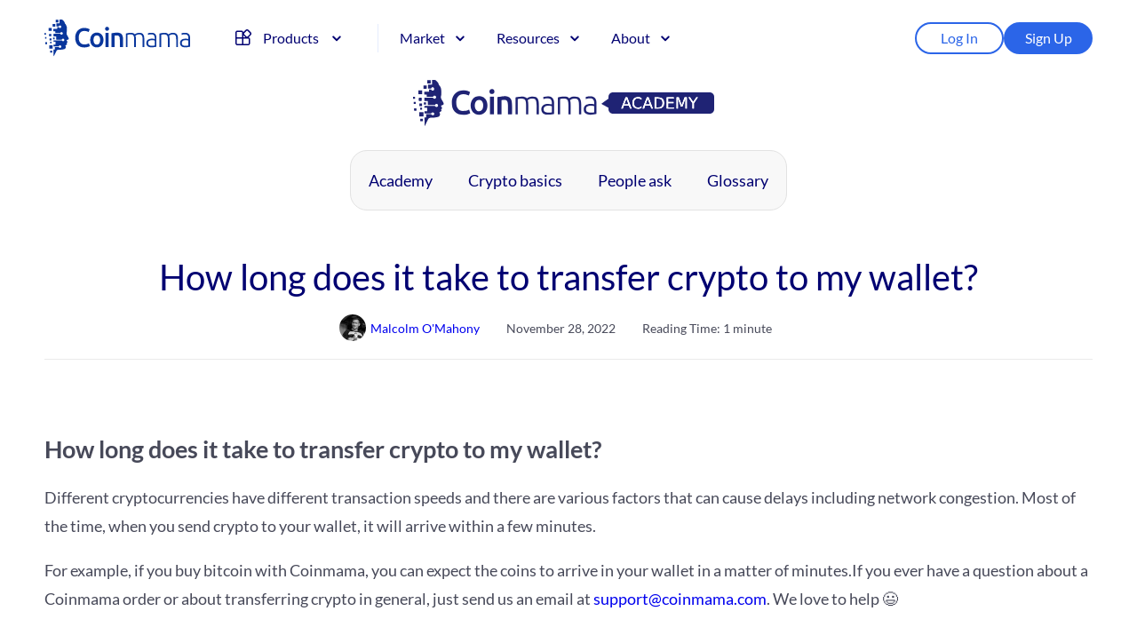

--- FILE ---
content_type: text/html; charset=UTF-8
request_url: https://www.coinmama.com/academy/how-long-does-it-take-to-transfer-crypto-to-my-wallet
body_size: 19245
content:
<!doctype html>
<html lang="en-US">
<head>
    <meta charset="UTF-8">
    <meta name="viewport" content="width=device-width, initial-scale=1">
    <link rel="profile" href="https://gmpg.org/xfn/11">
	<link rel="icon" type="image/png" href="/favicon-96x96.png" sizes="96x96" />
	<link rel="icon" type="image/svg+xml" href="/favicon.svg" />
	<link rel="shortcut icon" href="/favicon.ico" />
	<link rel="apple-touch-icon" sizes="180x180" href="/apple-touch-icon.png" />
	<link rel="manifest" href="/site.webmanifest" />
	<meta name=“google-site-verification” content=“DmRUx5OJRmwmlpKyyxc4B_9GqAoJakots4M3QVqJDSs”/>

    <meta name='robots' content='index, follow, max-image-preview:large, max-snippet:-1, max-video-preview:-1' />

	<!-- This site is optimized with the Yoast SEO plugin v26.8 - https://yoast.com/product/yoast-seo-wordpress/ -->
	<title>How long does it take to transfer crypto to my wallet?</title>
	<meta name="description" content="Learn how long it takes to transfer cryptocurrency to your wallet with Coinmama Academy&#039;s helpful guide. Start sending and receiving crypto with confidence." />
	<link rel="canonical" href="https://www.coinmama.com/academy/how-long-does-it-take-to-transfer-crypto-to-my-wallet" />
	<meta property="og:locale" content="en_US" />
	<meta property="og:type" content="article" />
	<meta property="og:title" content="How long does it take to transfer crypto to my wallet?" />
	<meta property="og:description" content="Learn how long it takes to transfer cryptocurrency to your wallet with Coinmama Academy&#039;s helpful guide. Start sending and receiving crypto with confidence." />
	<meta property="og:url" content="https://www.coinmama.com/academy/how-long-does-it-take-to-transfer-crypto-to-my-wallet" />
	<meta property="og:site_name" content="coinmama.com" />
	<meta property="article:publisher" content="https://www.facebook.com/Coinmama" />
	<meta property="article:modified_time" content="2025-11-16T20:38:58+00:00" />
	<meta property="og:image" content="https://www.coinmama.com/wp-content/uploads/2024/05/people-ask-01-1-2.png" />
	<meta property="og:image:width" content="900" />
	<meta property="og:image:height" content="600" />
	<meta property="og:image:type" content="image/png" />
	<meta name="twitter:card" content="summary_large_image" />
	<meta name="twitter:site" content="@coinmama" />
	<meta name="twitter:label1" content="Est. reading time" />
	<meta name="twitter:data1" content="3 minutes" />
	<script type="application/ld+json" class="yoast-schema-graph">{"@context":"https://schema.org","@graph":[{"@type":"WebPage","@id":"https://www.coinmama.com/academy/how-long-does-it-take-to-transfer-crypto-to-my-wallet","url":"https://www.coinmama.com/academy/how-long-does-it-take-to-transfer-crypto-to-my-wallet","name":"How long does it take to transfer crypto to my wallet?","isPartOf":{"@id":"https://www.coinmama.com/#website"},"primaryImageOfPage":{"@id":"https://www.coinmama.com/academy/how-long-does-it-take-to-transfer-crypto-to-my-wallet#primaryimage"},"image":{"@id":"https://www.coinmama.com/academy/how-long-does-it-take-to-transfer-crypto-to-my-wallet#primaryimage"},"thumbnailUrl":"https://www.coinmama.com/wp-content/uploads/2024/05/people-ask-01-1-2.png","datePublished":"2022-11-28T09:53:33+00:00","dateModified":"2025-11-16T20:38:58+00:00","description":"Learn how long it takes to transfer cryptocurrency to your wallet with Coinmama Academy's helpful guide. Start sending and receiving crypto with confidence.","breadcrumb":{"@id":"https://www.coinmama.com/academy/how-long-does-it-take-to-transfer-crypto-to-my-wallet#breadcrumb"},"inLanguage":"en-US","potentialAction":[{"@type":"ReadAction","target":["https://www.coinmama.com/academy/how-long-does-it-take-to-transfer-crypto-to-my-wallet"]}]},{"@type":"ImageObject","inLanguage":"en-US","@id":"https://www.coinmama.com/academy/how-long-does-it-take-to-transfer-crypto-to-my-wallet#primaryimage","url":"https://www.coinmama.com/wp-content/uploads/2024/05/people-ask-01-1-2.png","contentUrl":"https://www.coinmama.com/wp-content/uploads/2024/05/people-ask-01-1-2.png","width":900,"height":600,"caption":"An isometric illustration highlights themes of inquiry, exploration, and buying Bitcoin through Coinmama."},{"@type":"BreadcrumbList","@id":"https://www.coinmama.com/academy/how-long-does-it-take-to-transfer-crypto-to-my-wallet#breadcrumb","itemListElement":[{"@type":"ListItem","position":1,"name":"Home","item":"https://www.coinmama.com/"},{"@type":"ListItem","position":2,"name":"Academy","item":"https://www.coinmama.com/academy"},{"@type":"ListItem","position":3,"name":"How long does it take to transfer crypto to my wallet?"}]},{"@type":"WebSite","@id":"https://www.coinmama.com/#website","url":"https://www.coinmama.com/","name":"Coinmama","description":"Buy &amp; sell crypto instantly","publisher":{"@id":"https://www.coinmama.com/#organization"},"potentialAction":[{"@type":"SearchAction","target":{"@type":"EntryPoint","urlTemplate":"https://www.coinmama.com/?s={search_term_string}"},"query-input":{"@type":"PropertyValueSpecification","valueRequired":true,"valueName":"search_term_string"}}],"inLanguage":"en-US"},{"@type":"Organization","@id":"https://www.coinmama.com/#organization","name":"Coinmama","url":"https://www.coinmama.com/","logo":{"@type":"ImageObject","inLanguage":"en-US","@id":"https://www.coinmama.com/#/schema/logo/image/","url":"https://www.coinmama.com/wp-content/uploads/2025/10/Coinmama_Logo.svg","contentUrl":"https://www.coinmama.com/wp-content/uploads/2025/10/Coinmama_Logo.svg","caption":"Coinmama"},"image":{"@id":"https://www.coinmama.com/#/schema/logo/image/"},"sameAs":["https://www.facebook.com/Coinmama","https://x.com/coinmama","https://www.linkedin.com/company/coinmama","https://t.me/coinmamanews","https://www.instagram.com/officialcoinmama/"]}]}</script>
	<!-- / Yoast SEO plugin. -->


<link rel="alternate" type="application/rss+xml" title="coinmama.com &raquo; Feed" href="https://www.coinmama.com/feed" />
<link rel="alternate" type="application/rss+xml" title="coinmama.com &raquo; Comments Feed" href="https://www.coinmama.com/comments/feed" />
<link rel="alternate" type="application/rss+xml" title="coinmama.com &raquo; How long does it take to transfer crypto to my wallet? Comments Feed" href="https://www.coinmama.com/academy/how-long-does-it-take-to-transfer-crypto-to-my-wallet/feed" />
<link rel="alternate" title="oEmbed (JSON)" type="application/json+oembed" href="https://www.coinmama.com/wp-json/oembed/1.0/embed?url=https%3A%2F%2Fwww.coinmama.com%2Facademy%2Fhow-long-does-it-take-to-transfer-crypto-to-my-wallet" />
<link rel="alternate" title="oEmbed (XML)" type="text/xml+oembed" href="https://www.coinmama.com/wp-json/oembed/1.0/embed?url=https%3A%2F%2Fwww.coinmama.com%2Facademy%2Fhow-long-does-it-take-to-transfer-crypto-to-my-wallet&#038;format=xml" />
<style id='wp-img-auto-sizes-contain-inline-css'>
img:is([sizes=auto i],[sizes^="auto," i]){contain-intrinsic-size:3000px 1500px}
/*# sourceURL=wp-img-auto-sizes-contain-inline-css */
</style>
<style id='wp-block-library-inline-css'>
:root{--wp-block-synced-color:#7a00df;--wp-block-synced-color--rgb:122,0,223;--wp-bound-block-color:var(--wp-block-synced-color);--wp-editor-canvas-background:#ddd;--wp-admin-theme-color:#007cba;--wp-admin-theme-color--rgb:0,124,186;--wp-admin-theme-color-darker-10:#006ba1;--wp-admin-theme-color-darker-10--rgb:0,107,160.5;--wp-admin-theme-color-darker-20:#005a87;--wp-admin-theme-color-darker-20--rgb:0,90,135;--wp-admin-border-width-focus:2px}@media (min-resolution:192dpi){:root{--wp-admin-border-width-focus:1.5px}}.wp-element-button{cursor:pointer}:root .has-very-light-gray-background-color{background-color:#eee}:root .has-very-dark-gray-background-color{background-color:#313131}:root .has-very-light-gray-color{color:#eee}:root .has-very-dark-gray-color{color:#313131}:root .has-vivid-green-cyan-to-vivid-cyan-blue-gradient-background{background:linear-gradient(135deg,#00d084,#0693e3)}:root .has-purple-crush-gradient-background{background:linear-gradient(135deg,#34e2e4,#4721fb 50%,#ab1dfe)}:root .has-hazy-dawn-gradient-background{background:linear-gradient(135deg,#faaca8,#dad0ec)}:root .has-subdued-olive-gradient-background{background:linear-gradient(135deg,#fafae1,#67a671)}:root .has-atomic-cream-gradient-background{background:linear-gradient(135deg,#fdd79a,#004a59)}:root .has-nightshade-gradient-background{background:linear-gradient(135deg,#330968,#31cdcf)}:root .has-midnight-gradient-background{background:linear-gradient(135deg,#020381,#2874fc)}:root{--wp--preset--font-size--normal:16px;--wp--preset--font-size--huge:42px}.has-regular-font-size{font-size:1em}.has-larger-font-size{font-size:2.625em}.has-normal-font-size{font-size:var(--wp--preset--font-size--normal)}.has-huge-font-size{font-size:var(--wp--preset--font-size--huge)}.has-text-align-center{text-align:center}.has-text-align-left{text-align:left}.has-text-align-right{text-align:right}.has-fit-text{white-space:nowrap!important}#end-resizable-editor-section{display:none}.aligncenter{clear:both}.items-justified-left{justify-content:flex-start}.items-justified-center{justify-content:center}.items-justified-right{justify-content:flex-end}.items-justified-space-between{justify-content:space-between}.screen-reader-text{border:0;clip-path:inset(50%);height:1px;margin:-1px;overflow:hidden;padding:0;position:absolute;width:1px;word-wrap:normal!important}.screen-reader-text:focus{background-color:#ddd;clip-path:none;color:#444;display:block;font-size:1em;height:auto;left:5px;line-height:normal;padding:15px 23px 14px;text-decoration:none;top:5px;width:auto;z-index:100000}html :where(.has-border-color){border-style:solid}html :where([style*=border-top-color]){border-top-style:solid}html :where([style*=border-right-color]){border-right-style:solid}html :where([style*=border-bottom-color]){border-bottom-style:solid}html :where([style*=border-left-color]){border-left-style:solid}html :where([style*=border-width]){border-style:solid}html :where([style*=border-top-width]){border-top-style:solid}html :where([style*=border-right-width]){border-right-style:solid}html :where([style*=border-bottom-width]){border-bottom-style:solid}html :where([style*=border-left-width]){border-left-style:solid}html :where(img[class*=wp-image-]){height:auto;max-width:100%}:where(figure){margin:0 0 1em}html :where(.is-position-sticky){--wp-admin--admin-bar--position-offset:var(--wp-admin--admin-bar--height,0px)}@media screen and (max-width:600px){html :where(.is-position-sticky){--wp-admin--admin-bar--position-offset:0px}}

/*# sourceURL=wp-block-library-inline-css */
</style><style id='wp-block-paragraph-inline-css'>
.is-small-text{font-size:.875em}.is-regular-text{font-size:1em}.is-large-text{font-size:2.25em}.is-larger-text{font-size:3em}.has-drop-cap:not(:focus):first-letter{float:left;font-size:8.4em;font-style:normal;font-weight:100;line-height:.68;margin:.05em .1em 0 0;text-transform:uppercase}body.rtl .has-drop-cap:not(:focus):first-letter{float:none;margin-left:.1em}p.has-drop-cap.has-background{overflow:hidden}:root :where(p.has-background){padding:1.25em 2.375em}:where(p.has-text-color:not(.has-link-color)) a{color:inherit}p.has-text-align-left[style*="writing-mode:vertical-lr"],p.has-text-align-right[style*="writing-mode:vertical-rl"]{rotate:180deg}
/*# sourceURL=https://www.coinmama.com/wp-includes/blocks/paragraph/style.min.css */
</style>
<style id='global-styles-inline-css'>
:root{--wp--preset--aspect-ratio--square: 1;--wp--preset--aspect-ratio--4-3: 4/3;--wp--preset--aspect-ratio--3-4: 3/4;--wp--preset--aspect-ratio--3-2: 3/2;--wp--preset--aspect-ratio--2-3: 2/3;--wp--preset--aspect-ratio--16-9: 16/9;--wp--preset--aspect-ratio--9-16: 9/16;--wp--preset--color--black: #000000;--wp--preset--color--cyan-bluish-gray: #abb8c3;--wp--preset--color--white: #ffffff;--wp--preset--color--pale-pink: #f78da7;--wp--preset--color--vivid-red: #cf2e2e;--wp--preset--color--luminous-vivid-orange: #ff6900;--wp--preset--color--luminous-vivid-amber: #fcb900;--wp--preset--color--light-green-cyan: #7bdcb5;--wp--preset--color--vivid-green-cyan: #00d084;--wp--preset--color--pale-cyan-blue: #8ed1fc;--wp--preset--color--vivid-cyan-blue: #0693e3;--wp--preset--color--vivid-purple: #9b51e0;--wp--preset--color--main-blue: #2b65e8;--wp--preset--color--dark-blue: #000071;--wp--preset--color--add-blue: #093c97;--wp--preset--color--gray: #696a6a;--wp--preset--color--yellow: #e1b20b;--wp--preset--color--green: #00b67a;--wp--preset--gradient--vivid-cyan-blue-to-vivid-purple: linear-gradient(135deg,rgb(6,147,227) 0%,rgb(155,81,224) 100%);--wp--preset--gradient--light-green-cyan-to-vivid-green-cyan: linear-gradient(135deg,rgb(122,220,180) 0%,rgb(0,208,130) 100%);--wp--preset--gradient--luminous-vivid-amber-to-luminous-vivid-orange: linear-gradient(135deg,rgb(252,185,0) 0%,rgb(255,105,0) 100%);--wp--preset--gradient--luminous-vivid-orange-to-vivid-red: linear-gradient(135deg,rgb(255,105,0) 0%,rgb(207,46,46) 100%);--wp--preset--gradient--very-light-gray-to-cyan-bluish-gray: linear-gradient(135deg,rgb(238,238,238) 0%,rgb(169,184,195) 100%);--wp--preset--gradient--cool-to-warm-spectrum: linear-gradient(135deg,rgb(74,234,220) 0%,rgb(151,120,209) 20%,rgb(207,42,186) 40%,rgb(238,44,130) 60%,rgb(251,105,98) 80%,rgb(254,248,76) 100%);--wp--preset--gradient--blush-light-purple: linear-gradient(135deg,rgb(255,206,236) 0%,rgb(152,150,240) 100%);--wp--preset--gradient--blush-bordeaux: linear-gradient(135deg,rgb(254,205,165) 0%,rgb(254,45,45) 50%,rgb(107,0,62) 100%);--wp--preset--gradient--luminous-dusk: linear-gradient(135deg,rgb(255,203,112) 0%,rgb(199,81,192) 50%,rgb(65,88,208) 100%);--wp--preset--gradient--pale-ocean: linear-gradient(135deg,rgb(255,245,203) 0%,rgb(182,227,212) 50%,rgb(51,167,181) 100%);--wp--preset--gradient--electric-grass: linear-gradient(135deg,rgb(202,248,128) 0%,rgb(113,206,126) 100%);--wp--preset--gradient--midnight: linear-gradient(135deg,rgb(2,3,129) 0%,rgb(40,116,252) 100%);--wp--preset--font-size--small: 13px;--wp--preset--font-size--medium: 20px;--wp--preset--font-size--large: 36px;--wp--preset--font-size--x-large: 42px;--wp--preset--spacing--20: 0.44rem;--wp--preset--spacing--30: 0.67rem;--wp--preset--spacing--40: 1rem;--wp--preset--spacing--50: 1.5rem;--wp--preset--spacing--60: 2.25rem;--wp--preset--spacing--70: 3.38rem;--wp--preset--spacing--80: 5.06rem;--wp--preset--shadow--natural: 6px 6px 9px rgba(0, 0, 0, 0.2);--wp--preset--shadow--deep: 12px 12px 50px rgba(0, 0, 0, 0.4);--wp--preset--shadow--sharp: 6px 6px 0px rgba(0, 0, 0, 0.2);--wp--preset--shadow--outlined: 6px 6px 0px -3px rgb(255, 255, 255), 6px 6px rgb(0, 0, 0);--wp--preset--shadow--crisp: 6px 6px 0px rgb(0, 0, 0);}:where(body) { margin: 0; }.wp-site-blocks > .alignleft { float: left; margin-right: 2em; }.wp-site-blocks > .alignright { float: right; margin-left: 2em; }.wp-site-blocks > .aligncenter { justify-content: center; margin-left: auto; margin-right: auto; }:where(.is-layout-flex){gap: 0.5em;}:where(.is-layout-grid){gap: 0.5em;}.is-layout-flow > .alignleft{float: left;margin-inline-start: 0;margin-inline-end: 2em;}.is-layout-flow > .alignright{float: right;margin-inline-start: 2em;margin-inline-end: 0;}.is-layout-flow > .aligncenter{margin-left: auto !important;margin-right: auto !important;}.is-layout-constrained > .alignleft{float: left;margin-inline-start: 0;margin-inline-end: 2em;}.is-layout-constrained > .alignright{float: right;margin-inline-start: 2em;margin-inline-end: 0;}.is-layout-constrained > .aligncenter{margin-left: auto !important;margin-right: auto !important;}.is-layout-constrained > :where(:not(.alignleft):not(.alignright):not(.alignfull)){margin-left: auto !important;margin-right: auto !important;}body .is-layout-flex{display: flex;}.is-layout-flex{flex-wrap: wrap;align-items: center;}.is-layout-flex > :is(*, div){margin: 0;}body .is-layout-grid{display: grid;}.is-layout-grid > :is(*, div){margin: 0;}body{padding-top: 0px;padding-right: 0px;padding-bottom: 0px;padding-left: 0px;}a:where(:not(.wp-element-button)){text-decoration: underline;}:root :where(.wp-element-button, .wp-block-button__link){background-color: #32373c;border-width: 0;color: #fff;font-family: inherit;font-size: inherit;font-style: inherit;font-weight: inherit;letter-spacing: inherit;line-height: inherit;padding-top: calc(0.667em + 2px);padding-right: calc(1.333em + 2px);padding-bottom: calc(0.667em + 2px);padding-left: calc(1.333em + 2px);text-decoration: none;text-transform: inherit;}.has-black-color{color: var(--wp--preset--color--black) !important;}.has-cyan-bluish-gray-color{color: var(--wp--preset--color--cyan-bluish-gray) !important;}.has-white-color{color: var(--wp--preset--color--white) !important;}.has-pale-pink-color{color: var(--wp--preset--color--pale-pink) !important;}.has-vivid-red-color{color: var(--wp--preset--color--vivid-red) !important;}.has-luminous-vivid-orange-color{color: var(--wp--preset--color--luminous-vivid-orange) !important;}.has-luminous-vivid-amber-color{color: var(--wp--preset--color--luminous-vivid-amber) !important;}.has-light-green-cyan-color{color: var(--wp--preset--color--light-green-cyan) !important;}.has-vivid-green-cyan-color{color: var(--wp--preset--color--vivid-green-cyan) !important;}.has-pale-cyan-blue-color{color: var(--wp--preset--color--pale-cyan-blue) !important;}.has-vivid-cyan-blue-color{color: var(--wp--preset--color--vivid-cyan-blue) !important;}.has-vivid-purple-color{color: var(--wp--preset--color--vivid-purple) !important;}.has-main-blue-color{color: var(--wp--preset--color--main-blue) !important;}.has-dark-blue-color{color: var(--wp--preset--color--dark-blue) !important;}.has-add-blue-color{color: var(--wp--preset--color--add-blue) !important;}.has-gray-color{color: var(--wp--preset--color--gray) !important;}.has-yellow-color{color: var(--wp--preset--color--yellow) !important;}.has-green-color{color: var(--wp--preset--color--green) !important;}.has-black-background-color{background-color: var(--wp--preset--color--black) !important;}.has-cyan-bluish-gray-background-color{background-color: var(--wp--preset--color--cyan-bluish-gray) !important;}.has-white-background-color{background-color: var(--wp--preset--color--white) !important;}.has-pale-pink-background-color{background-color: var(--wp--preset--color--pale-pink) !important;}.has-vivid-red-background-color{background-color: var(--wp--preset--color--vivid-red) !important;}.has-luminous-vivid-orange-background-color{background-color: var(--wp--preset--color--luminous-vivid-orange) !important;}.has-luminous-vivid-amber-background-color{background-color: var(--wp--preset--color--luminous-vivid-amber) !important;}.has-light-green-cyan-background-color{background-color: var(--wp--preset--color--light-green-cyan) !important;}.has-vivid-green-cyan-background-color{background-color: var(--wp--preset--color--vivid-green-cyan) !important;}.has-pale-cyan-blue-background-color{background-color: var(--wp--preset--color--pale-cyan-blue) !important;}.has-vivid-cyan-blue-background-color{background-color: var(--wp--preset--color--vivid-cyan-blue) !important;}.has-vivid-purple-background-color{background-color: var(--wp--preset--color--vivid-purple) !important;}.has-main-blue-background-color{background-color: var(--wp--preset--color--main-blue) !important;}.has-dark-blue-background-color{background-color: var(--wp--preset--color--dark-blue) !important;}.has-add-blue-background-color{background-color: var(--wp--preset--color--add-blue) !important;}.has-gray-background-color{background-color: var(--wp--preset--color--gray) !important;}.has-yellow-background-color{background-color: var(--wp--preset--color--yellow) !important;}.has-green-background-color{background-color: var(--wp--preset--color--green) !important;}.has-black-border-color{border-color: var(--wp--preset--color--black) !important;}.has-cyan-bluish-gray-border-color{border-color: var(--wp--preset--color--cyan-bluish-gray) !important;}.has-white-border-color{border-color: var(--wp--preset--color--white) !important;}.has-pale-pink-border-color{border-color: var(--wp--preset--color--pale-pink) !important;}.has-vivid-red-border-color{border-color: var(--wp--preset--color--vivid-red) !important;}.has-luminous-vivid-orange-border-color{border-color: var(--wp--preset--color--luminous-vivid-orange) !important;}.has-luminous-vivid-amber-border-color{border-color: var(--wp--preset--color--luminous-vivid-amber) !important;}.has-light-green-cyan-border-color{border-color: var(--wp--preset--color--light-green-cyan) !important;}.has-vivid-green-cyan-border-color{border-color: var(--wp--preset--color--vivid-green-cyan) !important;}.has-pale-cyan-blue-border-color{border-color: var(--wp--preset--color--pale-cyan-blue) !important;}.has-vivid-cyan-blue-border-color{border-color: var(--wp--preset--color--vivid-cyan-blue) !important;}.has-vivid-purple-border-color{border-color: var(--wp--preset--color--vivid-purple) !important;}.has-main-blue-border-color{border-color: var(--wp--preset--color--main-blue) !important;}.has-dark-blue-border-color{border-color: var(--wp--preset--color--dark-blue) !important;}.has-add-blue-border-color{border-color: var(--wp--preset--color--add-blue) !important;}.has-gray-border-color{border-color: var(--wp--preset--color--gray) !important;}.has-yellow-border-color{border-color: var(--wp--preset--color--yellow) !important;}.has-green-border-color{border-color: var(--wp--preset--color--green) !important;}.has-vivid-cyan-blue-to-vivid-purple-gradient-background{background: var(--wp--preset--gradient--vivid-cyan-blue-to-vivid-purple) !important;}.has-light-green-cyan-to-vivid-green-cyan-gradient-background{background: var(--wp--preset--gradient--light-green-cyan-to-vivid-green-cyan) !important;}.has-luminous-vivid-amber-to-luminous-vivid-orange-gradient-background{background: var(--wp--preset--gradient--luminous-vivid-amber-to-luminous-vivid-orange) !important;}.has-luminous-vivid-orange-to-vivid-red-gradient-background{background: var(--wp--preset--gradient--luminous-vivid-orange-to-vivid-red) !important;}.has-very-light-gray-to-cyan-bluish-gray-gradient-background{background: var(--wp--preset--gradient--very-light-gray-to-cyan-bluish-gray) !important;}.has-cool-to-warm-spectrum-gradient-background{background: var(--wp--preset--gradient--cool-to-warm-spectrum) !important;}.has-blush-light-purple-gradient-background{background: var(--wp--preset--gradient--blush-light-purple) !important;}.has-blush-bordeaux-gradient-background{background: var(--wp--preset--gradient--blush-bordeaux) !important;}.has-luminous-dusk-gradient-background{background: var(--wp--preset--gradient--luminous-dusk) !important;}.has-pale-ocean-gradient-background{background: var(--wp--preset--gradient--pale-ocean) !important;}.has-electric-grass-gradient-background{background: var(--wp--preset--gradient--electric-grass) !important;}.has-midnight-gradient-background{background: var(--wp--preset--gradient--midnight) !important;}.has-small-font-size{font-size: var(--wp--preset--font-size--small) !important;}.has-medium-font-size{font-size: var(--wp--preset--font-size--medium) !important;}.has-large-font-size{font-size: var(--wp--preset--font-size--large) !important;}.has-x-large-font-size{font-size: var(--wp--preset--font-size--x-large) !important;}
/*# sourceURL=global-styles-inline-css */
</style>
<style id='core-block-supports-inline-css'>
.wp-elements-20106a5f24d3eec1838ecdfec7774a47 a:where(:not(.wp-element-button)){color:var(--wp--preset--color--kb-palette-10);}
/*# sourceURL=core-block-supports-inline-css */
</style>

<link rel='preload' as='style' onload="this.onload=null;this.rel='stylesheet'" id='main-css-css' href='https://www.coinmama.com/wp-content/themes/coinmama/assets/css/main.css?ver=1766351851' media='all' />
<link rel='preload' as='style' onload="this.onload=null;this.rel='stylesheet'" id='blog-css' href='https://www.coinmama.com/wp-content/themes/coinmama/assets/css/blog.css?ver=1765410889' media='all' />
<style id='kadence-blocks-global-variables-inline-css'>
:root {--global-kb-font-size-sm:clamp(0.8rem, 0.73rem + 0.217vw, 0.9rem);--global-kb-font-size-md:clamp(1.1rem, 0.995rem + 0.326vw, 1.25rem);--global-kb-font-size-lg:clamp(1.75rem, 1.576rem + 0.543vw, 2rem);--global-kb-font-size-xl:clamp(2.25rem, 1.728rem + 1.63vw, 3rem);--global-kb-font-size-xxl:clamp(2.5rem, 1.456rem + 3.26vw, 4rem);--global-kb-font-size-xxxl:clamp(2.75rem, 0.489rem + 7.065vw, 6rem);}:root {--global-palette1: #3182CE;--global-palette2: #2B6CB0;--global-palette3: #1A202C;--global-palette4: #2D3748;--global-palette5: #4A5568;--global-palette6: #718096;--global-palette7: #EDF2F7;--global-palette8: #F7FAFC;--global-palette9: #ffffff;}
/*# sourceURL=kadence-blocks-global-variables-inline-css */
</style>
<style id="kadence_blocks_palette_css">:root .has-kb-palette-7-color{color:#000071}:root .has-kb-palette-7-background-color{background-color:#000071}:root .has-kb-palette-7-color{color:#888888}:root .has-kb-palette-7-background-color{background-color:#888888}:root .has-kb-palette-8-color{color:#093c97}:root .has-kb-palette-8-background-color{background-color:#093c97}:root .has-kb-palette-9-color{color:#696a6a}:root .has-kb-palette-9-background-color{background-color:#696a6a}:root .has-kb-palette-10-color{color:#ffffff}:root .has-kb-palette-10-background-color{background-color:#ffffff}:root .has-kb-palette-11-color{color:#000000}:root .has-kb-palette-11-background-color{background-color:#000000}:root .has-kb-palette-12-color{color:#e1b20b}:root .has-kb-palette-12-background-color{background-color:#e1b20b}:root .has-kb-palette-13-color{color:#00b67a}:root .has-kb-palette-13-background-color{background-color:#00b67a}</style><script src="https://www.coinmama.com/wp-includes/js/jquery/jquery.min.js?ver=3.7.1" id="jquery-core-js"></script>
<script src="https://www.coinmama.com/wp-includes/js/jquery/jquery-migrate.min.js?ver=3.4.1" id="jquery-migrate-js"></script>
<link rel="https://api.w.org/" href="https://www.coinmama.com/wp-json/" /><link rel="alternate" title="JSON" type="application/json" href="https://www.coinmama.com/wp-json/wp/v2/academy/5685" /><script type="text/javascript" src="//www.coinmama.com/?wordfence_syncAttackData=1769746615.4527" async></script><style>
@font-face {
    font-family: 'Lato';
    src: local('Lato Light'), local('Lato-Light'),
    url('/wp-content/themes/coinmama/assets/fonts/lato/Lato-Light.woff2') format('woff2'),
    url('/wp-content/themes/coinmama/assets/fonts/lato/Lato-Light.woff') format('woff');
    font-weight: 300;
    font-style: normal;
    font-display: swap;
}

@font-face {
    font-family: 'Lato';
    src: local('Lato Regular'), local('Lato-Regular'),
    url('/wp-content/themes/coinmama/assets/fonts/lato/Lato-Regular.woff2') format('woff2'),
    url('/wp-content/themes/coinmama/assets/fonts/lato/Lato-Regular.woff') format('woff');
    font-weight: 400;
    font-style: normal;
    font-display: swap;
}

@font-face {
    font-family: 'Lato';
    src: local('Lato Bold'), local('Lato-Bold'),
    url('/wp-content/themes/coinmama/assets/fonts/lato/Lato-Bold.woff2') format('woff2'),
    url('/wp-content/themes/coinmama/assets/fonts/lato/Lato-Bold.woff') format('woff');
    font-weight: 700;
    font-style: normal;
    font-display: swap;
}

@font-face {
    font-family: 'Lato';
    src: local('Lato Black'), local('Lato-Black'),
    url('/wp-content/themes/coinmama/assets/fonts/lato/Lato-Black.woff2') format('woff2'),
    url('/wp-content/themes/coinmama/assets/fonts/lato/Lato-Black.woff') format('woff');
    font-weight: 900;
    font-style: normal;
    font-display: swap;
}
</style>    <link rel="preload" href="/wp-content/themes/coinmama/assets/fonts/lato/Lato-Light.woff2" as="font" type="font/woff2" crossorigin>
    <link rel="preload" href="/wp-content/themes/coinmama/assets/fonts/lato/Lato-Regular.woff2" as="font" type="font/woff2" crossorigin>
	<link rel="preload" href="/wp-content/themes/coinmama/assets/fonts/lato/Lato-Bold.woff2" as="font" type="font/woff2" crossorigin>
	<link rel="preload" href="/wp-content/themes/coinmama/assets/fonts/lato/Lato-Black.woff2" as="font" type="font/woff2" crossorigin>
    <link rel="icon" href="https://www.coinmama.com/wp-content/uploads/2025/10/favicon.png" sizes="32x32" />
<link rel="icon" href="https://www.coinmama.com/wp-content/uploads/2025/10/favicon.png" sizes="192x192" />
<link rel="apple-touch-icon" href="https://www.coinmama.com/wp-content/uploads/2025/10/favicon.png" />
<meta name="msapplication-TileImage" content="https://www.coinmama.com/wp-content/uploads/2025/10/favicon.png" />
	
	<!-- Google Tag Manager -->
<script>(function(w,d,s,l,i){w[l]=w[l]||[];w[l].push({'gtm.start':
new Date().getTime(),event:'gtm.js'});var f=d.getElementsByTagName(s)[0],
j=d.createElement(s),dl=l!='dataLayer'?'&l='+l:'';j.async=true;j.src=
'https://www.googletagmanager.com/gtm.js?id='+i+dl;f.parentNode.insertBefore(j,f);
})(window,document,'script','dataLayer','GTM-MJKNWQXF');</script>
<!-- End Google Tag Manager -->
	
</head>

<body data-rsssl=1 class="wp-singular academy-template-default single single-academy postid-5685 wp-custom-logo wp-theme-coinmama no-sidebar" itemscope="itemscope" itemtype="https://schema.org/WebPage">

<!-- Google Tag Manager (noscript) -->
<noscript><iframe src="https://www.googletagmanager.com/ns.html?id=GTM-MJKNWQXF"
height="0" width="0" style="display:none;visibility:hidden"></iframe></noscript>
<!-- End Google Tag Manager (noscript) -->

<div id="page" class="site">
    <a class="skip-link screen-reader-text" href="#primary">Skip to content</a>

    <header id="masthead" class="site-header">
        <div class="header-menu-container">
            <div class="site-branding">
                <a href="https://www.coinmama.com/" class="custom-logo-link" rel="home"><img src="https://www.coinmama.com/wp-content/uploads/2025/10/Coinmama_Logo.svg" class="custom-logo" alt="coinmama.com" decoding="async" /></a>            </div><!-- .site-branding -->

            <nav id="site-navigation" class="main-navigation" itemscope="itemscope" itemtype="https://schema.org/SiteNavigationElement">
    <div class="left-side-header-links"><ul id="top-main-menu" class="menu"><li class="menu-item top-menu-zero-level menu-item menu-item-type-custom menu-item-object-custom menu-item-has-children"><span><img src="https://www.coinmama.com/wp-content/uploads/2025/11/products-icon.svg" alt="" class="menu-item-icon">Products</span><ul class="sub-menu"><li class="menu-item top-menu-heading menu-item menu-item-type-custom menu-item-object-custom menu-item-has-children"><span>Products</span><ul class="sub-menu"><li class="menu-item  menu-item menu-item-type-post_type menu-item-object-page"><a href="https://www.coinmama.com/buy"><img src="https://www.coinmama.com/wp-content/uploads/2025/11/buy-crypto.svg" alt="" class="menu-item-icon"><div class="menu-item-content">
            <div class="menu-item-title">Buy crypto</div><span class="menu-item-description">Easy, instant access to crypto</span></div></a></li><li class="menu-item  menu-item menu-item-type-post_type menu-item-object-page"><a href="https://www.coinmama.com/sell"><img src="https://www.coinmama.com/wp-content/uploads/2025/11/sell-crypto.svg" alt="" class="menu-item-icon"><div class="menu-item-content">
            <div class="menu-item-title">Sell crypto</div><span class="menu-item-description">Payouts in 180 countries</span></div></a></li><li class="menu-item  menu-item menu-item-type-custom menu-item-object-custom"><a href="https://www.coinmama.com/next/signup"><img src="https://www.coinmama.com/wp-content/uploads/2025/11/swap-crypto.svg" alt="" class="menu-item-icon"><div class="menu-item-content">
            <div class="menu-item-title">Swap crypto</div><span class="menu-item-description">Exchange between 500+ coins</span></div></a></li></ul></li><li class="menu-item top-menu-heading menu-item menu-item-type-custom menu-item-object-custom menu-item-has-children"><span>Coming soon</span><ul class="sub-menu"><li class="menu-item soon menu-item menu-item-type-post_type menu-item-object-page"><a href="https://www.coinmama.com/wallet"><img src="https://www.coinmama.com/wp-content/uploads/2025/11/wallet.svg" alt="" class="menu-item-icon"><div class="menu-item-content">
            <div class="menu-item-title">Wallet</div></div></a></li><li class="menu-item soon menu-item menu-item-type-post_type menu-item-object-page"><a href="https://www.coinmama.com/trade"><img src="https://www.coinmama.com/wp-content/uploads/2025/11/trade.svg" alt="" class="menu-item-icon"><div class="menu-item-content">
            <div class="menu-item-title">Trade</div></div></a></li></ul></li><li class="menu-item top-menu-heading menu-item menu-item-type-custom menu-item-object-custom menu-item-has-children"><span>Services</span><ul class="sub-menu"><li class="menu-item  menu-item menu-item-type-post_type menu-item-object-page"><a href="https://www.coinmama.com/crypto-calculator"><img src="https://www.coinmama.com/wp-content/uploads/2025/11/bitcoin-calculator2.svg" alt="" class="menu-item-icon"><div class="menu-item-content">
            <div class="menu-item-title">Crypto Calculator</div></div></a></li></ul></li></ul></li><li class="menu-item top-menu-zero-level market-menu menu-item menu-item-type-custom menu-item-object-custom"><span>Market</span>    <ul class="sub-menu market-menu-ul" data-prices='{&quot;current&quot;:{&quot;bitcoin&quot;:83662.50425901801,&quot;ethereum&quot;:2774.976458338021,&quot;tether-usdt&quot;:0.9983062679879465,&quot;bnb&quot;:855.3129698688901,&quot;xrp&quot;:1.782430892172024,&quot;usdc&quot;:0.9996787016231948,&quot;solana&quot;:115.86551084474988,&quot;tron&quot;:0.29018886970392876,&quot;dogecoin&quot;:0.11487600917261748,&quot;cardano&quot;:0.3280339639866261,&quot;bitcoin-cash&quot;:551.2272859559832,&quot;hyperliquid&quot;:32.377822039601476,&quot;unus-sed-leo&quot;:9.181295073442389,&quot;monero&quot;:450.1355851085973,&quot;chainlink&quot;:10.88003968831387,&quot;ethena-usde&quot;:0.998314656033926,&quot;canton&quot;:0.17090057229268626,&quot;stellar&quot;:0.1954576183039002,&quot;zcash&quot;:351.637970374568,&quot;dai&quot;:0.9994641032098154,&quot;world-liberty-financial-usd&quot;:0.9992628917884943,&quot;litecoin&quot;:64.63132034850811,&quot;sui&quot;:1.2898624139680865,&quot;avalanche&quot;:10.871761093872893,&quot;shiba-inu&quot;:7.225067419400617e-6,&quot;hedera&quot;:0.09901516905874667,&quot;world-liberty-financial&quot;:0.15564068537640213,&quot;paypal-usd&quot;:0.9995460645968374,&quot;toncoin&quot;:1.4369645023709716,&quot;cronos&quot;:0.08713322344686195,&quot;polkadot&quot;:1.7051852184107954,&quot;uniswap&quot;:4.297163958597681,&quot;mantle&quot;:0.8341727799356745,&quot;tether-gold&quot;:5328.713832560887,&quot;bitget-token&quot;:3.4670671196560345,&quot;bittensor&quot;:216.25330288212933,&quot;pax-gold&quot;:5362.418846808465,&quot;aave&quot;:143.67489690853648,&quot;okb&quot;:101.39634047113148,&quot;memecore&quot;:1.5355462569330895,&quot;pepe&quot;:4.622106887684277e-6,&quot;near-protocol&quot;:1.348270019065831,&quot;internet-computer&quot;:3.023466061646851,&quot;ethereum-classic&quot;:10.607348891717777,&quot;global-dollar&quot;:0.9998656161323837,&quot;aster&quot;:0.6086773521378149,&quot;ondo&quot;:0.30774417948347027,&quot;sky&quot;:0.06473995116621555,&quot;myx-finance&quot;:5.717817389064032,&quot;kucoin-token&quot;:10.266234877169362,&quot;pi&quot;:0.1606217974891096,&quot;ripple-usd&quot;:0.9997555854410098,&quot;worldcoin&quot;:0.47563171318045133,&quot;ethena&quot;:0.15402336791069332,&quot;polygon-prev-matic&quot;:0.1097417651842528,&quot;usdd&quot;:0.99835793440716,&quot;aptos&quot;:1.4495165544912731,&quot;gatetoken&quot;:9.4062260904442,&quot;kaspa&quot;:0.03770973516421033,&quot;cosmos&quot;:2.0854312085691644},&quot;yesterday&quot;:{&quot;bitcoin&quot;:89783.08297571073,&quot;ethereum&quot;:3018.4396627074048,&quot;tether-usdt&quot;:0.9987699514081869,&quot;bnb&quot;:902.7451308904522,&quot;xrp&quot;:1.915302919206816,&quot;solana&quot;:126.01429362479082,&quot;usdc&quot;:0.999826283807122,&quot;tron&quot;:0.29318121172474115,&quot;dogecoin&quot;:0.12469026487559598,&quot;cardano&quot;:0.3576032785057045,&quot;bitcoin-cash&quot;:591.9994278130318,&quot;hyperliquid&quot;:32.64039693215182,&quot;monero&quot;:469.6690881836093,&quot;unus-sed-leo&quot;:9.154199279797714,&quot;chainlink&quot;:11.80885272288693,&quot;stellar&quot;:0.2086606668380885,&quot;ethena-usde&quot;:0.9986530678266041,&quot;zcash&quot;:376.67316507101606,&quot;canton&quot;:0.1643467189685827,&quot;dai&quot;:0.9998633401144652,&quot;sui&quot;:1.409342292714353,&quot;litecoin&quot;:69.43417823059403,&quot;avalanche&quot;:12.01846501526325,&quot;world-liberty-financial-usd&quot;:0.9993433040758398,&quot;hedera&quot;:0.10714226735261542,&quot;shiba-inu&quot;:7.762152766861921e-6,&quot;world-liberty-financial&quot;:0.16491665171486125,&quot;paypal-usd&quot;:0.999655005930554,&quot;toncoin&quot;:1.5252938496019792,&quot;cronos&quot;:0.09061410452617467,&quot;polkadot&quot;:1.843886118109691,&quot;uniswap&quot;:4.819260082150089,&quot;mantle&quot;:0.9074377954947113,&quot;bittensor&quot;:236.88406379131294,&quot;bitget-token&quot;:3.587347703954947,&quot;aave&quot;:160.0539014527158,&quot;tether-gold&quot;:5308.7602831933755,&quot;okb&quot;:107.32401788236878,&quot;pax-gold&quot;:5321.185566050253,&quot;pepe&quot;:4.9778584628566736e-6,&quot;memecore&quot;:1.5367480149817354,&quot;near-protocol&quot;:1.46908723723752,&quot;ethereum-classic&quot;:11.446585381750122,&quot;internet-computer&quot;:3.2199261329415663,&quot;aster&quot;:0.6675169694786992,&quot;ondo&quot;:0.33987051537972035,&quot;global-dollar&quot;:0.9997080529877328,&quot;sky&quot;:0.06602943390182349,&quot;myx-finance&quot;:5.875103316260812,&quot;kucoin-token&quot;:10.851327251228781,&quot;pi&quot;:0.17055761845241524,&quot;ethena&quot;:0.17174869958049765,&quot;ripple-usd&quot;:0.9997540592551186,&quot;worldcoin&quot;:0.45749485417862057,&quot;polygon-prev-matic&quot;:0.1172520164970738,&quot;aptos&quot;:1.5881860509518653,&quot;gatetoken&quot;:9.9612670324789,&quot;usdd&quot;:0.9986528167558774,&quot;cosmos&quot;:2.24693821116682,&quot;pump-fun&quot;:0.003091231081921585}}'><li class="market-section">                <ul class="market-items">                    <li class="coin-item">
                        <a href="/bitcoin">
                            <img src="https://www.coinmama.com/wp-content/uploads/2025/11/icon-btc.svg" alt="Bitcoin" class="coin-logo">
                            <div class="menu-item-content">
                                <div class="price-name">
                                    Bitcoin                                    <span class="symbol">BTC</span>
                                </div>
                                <div class="price" id="price-Bitcoin">
                                    $0.00                                </div>
                            </div>
                            <div class="price-change ">
                                +0%                            </div>
                        </a>
                    </li>
                                        <li class="coin-item">
                        <a href="/ethereum">
                            <img src="https://www.coinmama.com/wp-content/uploads/2025/11/icon-eth.svg" alt="Ethereum" class="coin-logo">
                            <div class="menu-item-content">
                                <div class="price-name">
                                    Ethereum                                    <span class="symbol">ETH</span>
                                </div>
                                <div class="price" id="price-Ethereum">
                                    $0.00                                </div>
                            </div>
                            <div class="price-change ">
                                +0%                            </div>
                        </a>
                    </li>
                                        <li class="coin-item">
                        <a href="/coin/tether">
                            <img src="https://www.coinmama.com/wp-content/uploads/2025/11/icon-USDT.svg" alt="Tether USDt" class="coin-logo">
                            <div class="menu-item-content">
                                <div class="price-name">
                                    Tether USDt                                    <span class="symbol">USDT</span>
                                </div>
                                <div class="price" id="price-TetherUSDt">
                                    $0.00                                </div>
                            </div>
                            <div class="price-change ">
                                +0%                            </div>
                        </a>
                    </li>
                                        <li class="coin-item">
                        <a href="/coin/usdc">
                            <img src="https://www.coinmama.com/wp-content/uploads/2025/11/icon-USDC.svg" alt="USDC" class="coin-logo">
                            <div class="menu-item-content">
                                <div class="price-name">
                                    USDC                                    <span class="symbol">USDC</span>
                                </div>
                                <div class="price" id="price-USDC">
                                    $0.00                                </div>
                            </div>
                            <div class="price-change ">
                                +0%                            </div>
                        </a>
                    </li>
                                        <li class="coin-item">
                        <a href="/coin/dogecoin">
                            <img src="https://www.coinmama.com/wp-content/uploads/2025/11/icon-DOGE.svg" alt="Dogecoin" class="coin-logo">
                            <div class="menu-item-content">
                                <div class="price-name">
                                    Dogecoin                                    <span class="symbol">DOGE</span>
                                </div>
                                <div class="price" id="price-Dogecoin">
                                    $0.00                                </div>
                            </div>
                            <div class="price-change ">
                                +0%                            </div>
                        </a>
                    </li>
                    </ul></li><li class="market-section">                <ul class="market-items">                    <li class="coin-item">
                        <a href="/coin/uniswap">
                            <img src="https://www.coinmama.com/wp-content/uploads/2025/11/icon-UNI.svg" alt="Uniswap" class="coin-logo">
                            <div class="menu-item-content">
                                <div class="price-name">
                                    Uniswap                                    <span class="symbol">UNI</span>
                                </div>
                                <div class="price" id="price-Uniswap">
                                    $0.00                                </div>
                            </div>
                            <div class="price-change ">
                                +0%                            </div>
                        </a>
                    </li>
                                        <li class="coin-item">
                        <a href="/coin/aave">
                            <img src="https://www.coinmama.com/wp-content/uploads/2025/11/icon-AAVE.svg" alt="Aave" class="coin-logo">
                            <div class="menu-item-content">
                                <div class="price-name">
                                    Aave                                    <span class="symbol">AAVE</span>
                                </div>
                                <div class="price" id="price-Aave">
                                    $0.00                                </div>
                            </div>
                            <div class="price-change ">
                                +0%                            </div>
                        </a>
                    </li>
                                        <li class="coin-item">
                        <a href="/coin/chainlink">
                            <img src="https://www.coinmama.com/wp-content/uploads/2025/11/icon-LINK.svg" alt="Chainlink" class="coin-logo">
                            <div class="menu-item-content">
                                <div class="price-name">
                                    Chainlink                                    <span class="symbol">LINK</span>
                                </div>
                                <div class="price" id="price-Chainlink">
                                    $0.00                                </div>
                            </div>
                            <div class="price-change ">
                                +0%                            </div>
                        </a>
                    </li>
                                        <li class="coin-item">
                        <a href="/coin/ethereum-classic">
                            <img src="https://www.coinmama.com/wp-content/uploads/2025/11/icon-ETC.svg" alt="Ethereum Classic" class="coin-logo">
                            <div class="menu-item-content">
                                <div class="price-name">
                                    Ethereum Classic                                    <span class="symbol">ETC</span>
                                </div>
                                <div class="price" id="price-EthereumClassic">
                                    $0.00                                </div>
                            </div>
                            <div class="price-change ">
                                +0%                            </div>
                        </a>
                    </li>
                                        <li class="coin-item">
                        <a href="/coin/bitcoin-cash">
                            <img src="https://www.coinmama.com/wp-content/uploads/2025/11/icon-BCH.svg" alt="Bitcoin Cash" class="coin-logo">
                            <div class="menu-item-content">
                                <div class="price-name">
                                    Bitcoin Cash                                    <span class="symbol">BCH</span>
                                </div>
                                <div class="price" id="price-BitcoinCash">
                                    $0.00                                </div>
                            </div>
                            <div class="price-change ">
                                +0%                            </div>
                        </a>
                    </li>
                    </ul></li><li class="market-section">                <ul class="market-items">                    <li class="coin-item">
                        <a href="/coin/compound">
                            <img src="https://www.coinmama.com/wp-content/uploads/2025/11/BNB-1.svg" alt="BNB" class="coin-logo">
                            <div class="menu-item-content">
                                <div class="price-name">
                                    BNB                                    <span class="symbol">BNB</span>
                                </div>
                                <div class="price" id="price-BNB">
                                    $0.00                                </div>
                            </div>
                            <div class="price-change ">
                                +0%                            </div>
                        </a>
                    </li>
                                        <li class="coin-item">
                        <a href="/coin/solana">
                            <img src="https://www.coinmama.com/wp-content/uploads/2025/11/sol-1.svg" alt="Solana" class="coin-logo">
                            <div class="menu-item-content">
                                <div class="price-name">
                                    Solana                                    <span class="symbol">SOL</span>
                                </div>
                                <div class="price" id="price-Solana">
                                    $0.00                                </div>
                            </div>
                            <div class="price-change ">
                                +0%                            </div>
                        </a>
                    </li>
                                        <li class="coin-item">
                        <a href="/coin/tron">
                            <img src="https://www.coinmama.com/wp-content/uploads/2025/11/trx-1.svg" alt="TRON" class="coin-logo">
                            <div class="menu-item-content">
                                <div class="price-name">
                                    TRON                                    <span class="symbol">TRX</span>
                                </div>
                                <div class="price" id="price-TRON">
                                    $0.00                                </div>
                            </div>
                            <div class="price-change ">
                                +0%                            </div>
                        </a>
                    </li>
                                        <li class="coin-item">
                        <a href="/coin/cardano">
                            <img src="https://www.coinmama.com/wp-content/uploads/2025/11/ADA-1.svg" alt="Cardano" class="coin-logo">
                            <div class="menu-item-content">
                                <div class="price-name">
                                    Cardano                                    <span class="symbol">ADA</span>
                                </div>
                                <div class="price" id="price-Cardano">
                                    $0.00                                </div>
                            </div>
                            <div class="price-change ">
                                +0%                            </div>
                        </a>
                    </li>
                                        <li class="coin-item">
                        <a href="/coin/ripple">
                            <img src="https://www.coinmama.com/wp-content/uploads/2025/11/icon-XRP.svg" alt="XRP" class="coin-logo">
                            <div class="menu-item-content">
                                <div class="price-name">
                                    XRP                                    <span class="symbol">XRP</span>
                                </div>
                                <div class="price" id="price-XRP">
                                    $0.00                                </div>
                            </div>
                            <div class="price-change ">
                                +0%                            </div>
                        </a>
                    </li>
                    </ul></li>        </ul>
        </li><li class="menu-item top-menu-zero-level menu-item menu-item-type-custom menu-item-object-custom menu-item-has-children"><span>Resources</span><ul class="sub-menu"><li class="menu-item top-menu-heading menu-item menu-item-type-post_type_archive menu-item-object-academy menu-item-has-children"><span>Academy</span><ul class="sub-menu"><li class="menu-item  menu-item menu-item-type-taxonomy menu-item-object-academy_category"><a href="https://www.coinmama.com/academy/category/crypto-basics"><img src="https://www.coinmama.com/wp-content/uploads/2025/11/crypto-basics.svg" alt="" class="menu-item-icon"><div class="menu-item-content">
            <div class="menu-item-title">Crypto basics</div><span class="menu-item-description">Level up your knowledge</span></div></a></li><li class="menu-item  menu-item menu-item-type-taxonomy menu-item-object-academy_category current-academy-ancestor current-menu-parent current-academy-parent"><a href="https://www.coinmama.com/academy/category/people-ask"><img src="https://www.coinmama.com/wp-content/uploads/2025/11/faq.svg" alt="" class="menu-item-icon"><div class="menu-item-content">
            <div class="menu-item-title">People ask</div><span class="menu-item-description">Frequent questions answered</span></div></a></li><li class="menu-item  menu-item menu-item-type-post_type_archive menu-item-object-glossary"><a href="https://www.coinmama.com/academy/glossary"><img src="https://www.coinmama.com/wp-content/uploads/2025/11/glossary.svg" alt="" class="menu-item-icon"><div class="menu-item-content">
            <div class="menu-item-title">Glossary</div><span class="menu-item-description">Master the acronyms</span></div></a></li></ul></li><li class="menu-item top-menu-heading menu-item menu-item-type-custom menu-item-object-custom menu-item-has-children"><span>Blog</span><ul class="sub-menu"><li class="menu-item  menu-item menu-item-type-custom menu-item-object-custom"><a href="/blog"><img src="https://www.coinmama.com/wp-content/uploads/2025/11/coinmama-updates.svg" alt="" class="menu-item-icon"><div class="menu-item-content">
            <div class="menu-item-title">Crypto news</div><span class="menu-item-description">What’s happening right now</span></div></a></li><li class="menu-item  menu-item menu-item-type-taxonomy menu-item-object-category"><a href="https://www.coinmama.com/blog/category/bitcoin-news"><img src="https://www.coinmama.com/wp-content/uploads/2025/11/bitcoin-news.svg" alt="" class="menu-item-icon"><div class="menu-item-content">
            <div class="menu-item-title">Bitcoin news</div><span class="menu-item-description">For the maximalists out there</span></div></a></li><li class="menu-item  menu-item menu-item-type-taxonomy menu-item-object-category"><a href="https://www.coinmama.com/blog/category/coinmama-updates"><img src="https://www.coinmama.com/wp-content/uploads/2025/12/about-us-logo.svg" alt="" class="menu-item-icon"><div class="menu-item-content">
            <div class="menu-item-title">Coinmama Updates</div><span class="menu-item-description">Announcements and product updates</span></div></a></li></ul></li><li class="menu-item top-menu-heading top-menu-last-post menu-item menu-item-type-custom menu-item-object-custom"><span>Last posts</span><ul class="top-menu-recent-posts">            <li class="recent-post-item">
                <a href="https://www.coinmama.com/blog/bitcoin-in-early-2026-key-developments-trends-and-what-they-mean">
                    <div class="top-menu-post-thumbnail">
                        <img width="150" height="150" src="https://www.coinmama.com/wp-content/uploads/2026/01/Bitcoin-in-Early-2026-Key-Developments-Trends-and-What-They-Mean-1-150x150.webp" class="attachment-thumbnail size-thumbnail wp-post-image" alt="Bitcoin in Early 2026 Key Developments, Trends, and What They Mean (1)" decoding="async" />                    </div>
                    <div class="wrap">
                        <div class="recent-post-title">Bitcoin in Early 2026: Key Developments, Trends, and What They Mean</div>
                        <div class="post-link">Read more</div>
                    </div>
                </a>
            </li>
                        <li class="recent-post-item">
                <a href="https://www.coinmama.com/blog/bitcoin-approaches-recent-peak-is-a-new-high-on-the-horizon">
                    <div class="top-menu-post-thumbnail">
                        <img width="150" height="150" src="https://www.coinmama.com/wp-content/uploads/2025/09/ChatGPT-Image-Sep-17-2025-11_30_49-AM-150x150.webp" class="attachment-thumbnail size-thumbnail wp-post-image" alt="Bitcoin near recent high, gold Bitcoin symbol, upward chart; &quot;Coinmama&quot; branding suggests buy Bitcoin or crypto." decoding="async" />                    </div>
                    <div class="wrap">
                        <div class="recent-post-title">Bitcoin Approaches Recent Peak — Is a New High on the Horizon?</div>
                        <div class="post-link">Read more</div>
                    </div>
                </a>
            </li>
                        <li class="recent-post-item">
                <a href="https://www.coinmama.com/blog/buy-hundreds-of-altcoins-safely-with-a-trusted-global-crypto-brand">
                    <div class="top-menu-post-thumbnail">
                        <img width="150" height="150" src="https://www.coinmama.com/wp-content/uploads/2025/08/Altcoins-on-Coinmama-1-150x150.webp" class="attachment-thumbnail size-thumbnail wp-post-image" alt="Illustration of four people analyzing crypto charts, representing how to buy bitcoin on Coinmama." decoding="async" />                    </div>
                    <div class="wrap">
                        <div class="recent-post-title">Buy Hundreds of Altcoins Safely with a Trusted Global Crypto Brand</div>
                        <div class="post-link">Read more</div>
                    </div>
                </a>
            </li>
            </ul></li></ul></li><li class="menu-item top-menu-zero-level about-menu menu-item menu-item-type-custom menu-item-object-custom menu-item-has-children"><span>About</span><ul class="sub-menu"><li class="menu-item  menu-item menu-item-type-post_type menu-item-object-page"><a href="https://www.coinmama.com/about-us"><img src="https://www.coinmama.com/wp-content/uploads/2025/12/about-us-logo.svg" alt="" class="menu-item-icon"><div class="menu-item-content">
            <div class="menu-item-title">About us</div></div></a></li><li class="menu-item  menu-item menu-item-type-post_type menu-item-object-page"><a href="https://www.coinmama.com/careers"><img src="https://www.coinmama.com/wp-content/uploads/2025/11/we-are-hiring.svg" alt="" class="menu-item-icon"><div class="menu-item-content">
            <div class="menu-item-title">We are hiring!</div></div></a></li><li class="menu-item  menu-item menu-item-type-post_type menu-item-object-page"><a href="https://www.coinmama.com/contact-us"><img src="https://www.coinmama.com/wp-content/uploads/2025/11/contact-us.svg" alt="" class="menu-item-icon"><div class="menu-item-content">
            <div class="menu-item-title">Contact us</div></div></a></li></ul></li></ul></div><div class="right-side-header-links"><ul id="top-CTA-menu" class="menu"><li id="menu-item-37" class="top-login-btn menu-item menu-item-type-custom menu-item-object-custom menu-item-37"><a href="/next/login">Log In</a></li>
<li id="menu-item-38" class="top-signup-btn menu-item menu-item-type-custom menu-item-object-custom menu-item-38"><a href="/next/signup">Sign Up</a></li>
</ul></div></nav><!-- #site-navigation -->

<a class="single-signup-btn" href="/next/signup">Sign Up</a>

<button class="menu-toggle" aria-controls="primary-menu" aria-expanded="false">
    <!-- Primary Menu -->
    <span></span>
    <span></span>
    <span></span>
</button>
        </div>
    </header><!-- #masthead -->

    <main id="primary" class="site-main">
        <div class="content-boxed">
            <header class="page-header">
                <div class="archive-page-header-top">
                    <div class="archive-logo-wrap">
                        <img width="350" height="52" src="https://www.coinmama.com/wp-content/uploads/2025/11/Coinmama-academy.png" class="cpt-archive-header-image" alt="Our expert team has all the answers to your burning questions." decoding="async" />                    </div>
                    <div class="archive-nav-menu-wrap">
                        <nav class="archive-nav-menu-container"><ul id="menu-archives-academy-menu" class="menu"><li id="menu-item-15665" class="menu-item menu-item-type-custom menu-item-object-custom menu-item-15665"><a href="/academy">Academy</a></li>
<li id="menu-item-15685" class="menu-item menu-item-type-taxonomy menu-item-object-academy_category menu-item-15685"><a href="https://www.coinmama.com/academy/category/crypto-basics">Crypto basics</a></li>
<li id="menu-item-15684" class="menu-item menu-item-type-taxonomy menu-item-object-academy_category current-academy-ancestor current-menu-parent current-academy-parent menu-item-15684"><a href="https://www.coinmama.com/academy/category/people-ask">People ask</a></li>
<li id="menu-item-15664" class="menu-item menu-item-type-post_type_archive menu-item-object-glossary menu-item-15664"><a href="https://www.coinmama.com/academy/glossary">Glossary</a></li>
</ul></nav>                    </div>
                </div>
            </header><!-- .page-header -->

            
<article id="post-5685" class="post-5685 academy type-academy status-publish has-post-thumbnail hentry academy_category-people-ask">
    <header class="entry-header">
        <h1 class="entry-title">How long does it take to transfer crypto to my wallet?</h1>            <div class="entry-meta">
                <ul class="meta-list">
                    <li><span class="byline"> <span class="author vcard"><a class="url fn n author-with-avatar" href="https://www.coinmama.com/author/malcolm/"><img alt='' src='https://www.coinmama.com/wp-content/uploads/avatars/malcolm.jpg' srcset='https://www.coinmama.com/wp-content/uploads/avatars/malcolm.jpg 2x' class='avatar avatar-30 photo' height='30' width='30' decoding='async'/><span class="author-name">Malcolm O&#039;Mahony</span></a></span></span></li>
                    <li><span class="posted-on"><time class="entry-date published" datetime="2022-11-28T09:53:33+04:00">November 28, 2022</time></span></li>
                    <li><div class="reading-time">Reading Time: 1 minute</div></li>
                    <li></li>
                </ul>
            </div><!-- .entry-meta -->


            </header><!-- .entry-header -->
        <div class="entry-content">
        <br />
<style>/*! elementor - v3.21.0 - 26-05-2024 */
.elementor-heading-title{padding:0;margin:0;line-height:1}.elementor-widget-heading .elementor-heading-title[class*=elementor-size-]>a{color:inherit;font-size:inherit;line-height:inherit}.elementor-widget-heading .elementor-heading-title.elementor-size-small{font-size:15px}.elementor-widget-heading .elementor-heading-title.elementor-size-medium{font-size:19px}.elementor-widget-heading .elementor-heading-title.elementor-size-large{font-size:29px}.elementor-widget-heading .elementor-heading-title.elementor-size-xl{font-size:39px}.elementor-widget-heading .elementor-heading-title.elementor-size-xxl{font-size:59px}</style>
<h2>How long does it take to transfer crypto to my wallet?</h2>
<p>Different cryptocurrencies have different transaction speeds and there are various factors that can cause delays including network congestion. Most of the time, when you send crypto to your wallet, it will arrive within a few minutes.</p>
<p>For example, if you buy bitcoin with Coinmama, you can expect the coins to arrive in your wallet in a matter of minutes.If you ever have a question about a Coinmama order or about transferring crypto in general, just send us an email at <a href="mailto:support@coinmama.com">support@coinmama.com</a>. We love to help 😃</p>

    <div class="cm-author-box">
        <div class="cm-author-avatar">
            <a href="https://www.coinmama.com/author/malcolm/">
                <img alt='Malcolm O&#039;Mahony' src='https://www.coinmama.com/wp-content/uploads/avatars/malcolm.jpg' srcset='https://www.coinmama.com/wp-content/uploads/avatars/malcolm.jpg 2x' class='avatar avatar-100 photo' height='100' width='100' decoding='async'/>            </a>
        </div>

        <div class="cm-author-info">
            <h4 class="cm-author-name">
                <a href="https://www.coinmama.com/author/malcolm/">
                    Malcolm O&#039;Mahony                </a>
            </h4>

                            <p class="cm-author-bio">
                    <p>Malcolm is a Content Marketing Manager at Coinmama. He's passionate about Web3 and specializes in making complex concepts easy to understand. Crypto since 2017. Coinmama since 2020.</p>
                </p>
            
            <p class="cm-author-more">
                <a class="cm-author-more-link" href="https://www.coinmama.com/author/malcolm/">
                    All Posts »
                </a>
            </p>
        </div>
    </div>

        </div><!-- .entry-content -->

    <footer class="entry-footer">

        

    </footer><!-- .entry-footer -->
</article><!-- #post-5685 -->

	<nav class="navigation post-navigation" aria-label="Posts">
		<h2 class="screen-reader-text">Post navigation</h2>
		<div class="nav-links"><div class="nav-previous"><a href="https://www.coinmama.com/academy/is-ethereum-dead" rel="prev"><span class="nav-subtitle">Previous</span> <span class="nav-title">Is Ethereum dead?</span></a></div><div class="nav-next"><a href="https://www.coinmama.com/academy/how-do-i-invest-in-dogecoin" rel="next"><span class="nav-subtitle">Next</span> <span class="nav-title">How do I invest in Dogecoin?</span></a></div></div>
	</nav>        </div>

        <div class="related-articles content-boxed">

                            <div class="related-post-cards">
                    <h2>Related Articles</h2>
                    <div class="grid-3col">
                                                    <article class="related-item grid-item grid-item-3col">
                                <div class="article-post-card">
                                    
                <a class="post-thumbnail" href="https://www.coinmama.com/academy/can-ethereum-overtake-bitcoin" aria-hidden="true" tabindex="-1">
                    <img width="900" height="600" src="https://www.coinmama.com/wp-content/uploads/2024/05/people-ask-01-1-2.png" class="attachment-grid-3col size-grid-3col wp-post-image" alt="Can Ethereum overtake Bitcoin?" decoding="async" loading="lazy" srcset="https://www.coinmama.com/wp-content/uploads/2024/05/people-ask-01-1-2.png 900w, https://www.coinmama.com/wp-content/uploads/2024/05/people-ask-01-1-2-300x200.png 300w, https://www.coinmama.com/wp-content/uploads/2024/05/people-ask-01-1-2-768x512.png 768w" sizes="auto, (max-width: 900px) 100vw, 900px" />                </a>

                                                <a href="https://www.coinmama.com/academy/can-ethereum-overtake-bitcoin">
                                        <h4 class="related-title">Can Ethereum overtake Bitcoin?</h4>
                                    </a>
                                </div>
                            </article>
                                                    <article class="related-item grid-item grid-item-3col">
                                <div class="article-post-card">
                                    
                <a class="post-thumbnail" href="https://www.coinmama.com/academy/how-many-different-cryptocurrencies-are-there" aria-hidden="true" tabindex="-1">
                    <img width="900" height="600" src="https://www.coinmama.com/wp-content/uploads/2024/05/people-ask-01-1-2.png" class="attachment-grid-3col size-grid-3col wp-post-image" alt="How many different cryptocurrencies are there?" decoding="async" loading="lazy" srcset="https://www.coinmama.com/wp-content/uploads/2024/05/people-ask-01-1-2.png 900w, https://www.coinmama.com/wp-content/uploads/2024/05/people-ask-01-1-2-300x200.png 300w, https://www.coinmama.com/wp-content/uploads/2024/05/people-ask-01-1-2-768x512.png 768w" sizes="auto, (max-width: 900px) 100vw, 900px" />                </a>

                                                <a href="https://www.coinmama.com/academy/how-many-different-cryptocurrencies-are-there">
                                        <h4 class="related-title">How many different cryptocurrencies are there?</h4>
                                    </a>
                                </div>
                            </article>
                                                    <article class="related-item grid-item grid-item-3col">
                                <div class="article-post-card">
                                    
                <a class="post-thumbnail" href="https://www.coinmama.com/academy/can-i-trust-blockchain" aria-hidden="true" tabindex="-1">
                    <img width="900" height="600" src="https://www.coinmama.com/wp-content/uploads/2024/05/people-ask-01-1-2.png" class="attachment-grid-3col size-grid-3col wp-post-image" alt="Can I Trust Blockchain?" decoding="async" loading="lazy" srcset="https://www.coinmama.com/wp-content/uploads/2024/05/people-ask-01-1-2.png 900w, https://www.coinmama.com/wp-content/uploads/2024/05/people-ask-01-1-2-300x200.png 300w, https://www.coinmama.com/wp-content/uploads/2024/05/people-ask-01-1-2-768x512.png 768w" sizes="auto, (max-width: 900px) 100vw, 900px" />                </a>

                                                <a href="https://www.coinmama.com/academy/can-i-trust-blockchain">
                                        <h4 class="related-title">Can I Trust Blockchain?</h4>
                                    </a>
                                </div>
                            </article>
                                            </div>
                </div>
            

        </div>

    </main><!-- #main -->


<footer id="colophon" class="site-footer">
    <div class="footer-wrap">
        <div class="footer-menu">
            <div class="all-footer-columns">
                <link rel='preload' as='style' onload="this.onload=null;this.rel='stylesheet'" id='kadence-blocks-image-css' href='https://www.coinmama.com/wp-content/plugins/kadence-blocks/dist/style-blocks-image.css?ver=3.5.29' media='all' />
<link rel='preload' as='style' onload="this.onload=null;this.rel='stylesheet'" id='kadence-blocks-column-css' href='https://www.coinmama.com/wp-content/plugins/kadence-blocks/dist/style-blocks-column.css?ver=3.5.29' media='all' />
<link rel='preload' as='style' onload="this.onload=null;this.rel='stylesheet'" id='kadence-blocks-rowlayout-css' href='https://www.coinmama.com/wp-content/plugins/kadence-blocks/dist/style-blocks-rowlayout.css?ver=3.5.29' media='all' />
<style id='kadence-blocks-advancedheading-inline-css'>
.wp-block-kadence-advancedheading mark{background:transparent;border-style:solid;border-width:0}.wp-block-kadence-advancedheading mark.kt-highlight{color:#f76a0c;}.kb-adv-heading-icon{display: inline-flex;justify-content: center;align-items: center;} .is-layout-constrained > .kb-advanced-heading-link {display: block;}.kb-screen-reader-text{position:absolute;width:1px;height:1px;padding:0;margin:-1px;overflow:hidden;clip:rect(0,0,0,0);}
/*# sourceURL=kadence-blocks-advancedheading-inline-css */
</style>
<style>.kadence-columncb414a-d3 > .kt-inside-inner-col{display:flex;}.kadence-columncb414a-d3 > .kt-inside-inner-col{padding-right:15px;padding-left:15px;}.kadence-columncb414a-d3 > .kt-inside-inner-col,.kadence-columncb414a-d3 > .kt-inside-inner-col:before{border-top-left-radius:0px;border-top-right-radius:0px;border-bottom-right-radius:0px;border-bottom-left-radius:0px;}.kadence-columncb414a-d3 > .kt-inside-inner-col{column-gap:var(--global-kb-gap-sm, 1rem);}.kadence-columncb414a-d3 > .kt-inside-inner-col{flex-direction:column;align-items:stretch;}.kadence-columncb414a-d3 > .kt-inside-inner-col > .kb-image-is-ratio-size{align-self:stretch;}.kadence-columncb414a-d3 > .kt-inside-inner-col > .wp-block-kadence-advancedgallery{align-self:stretch;}.kadence-columncb414a-d3 > .kt-inside-inner-col > .aligncenter{width:100%;}.kadence-columncb414a-d3 > .kt-inside-inner-col{background-color:#003a9a;}.kadence-columncb414a-d3 > .kt-inside-inner-col:before{opacity:0.3;}.kadence-columncb414a-d3{position:relative;}@media all and (max-width: 1024px){.kadence-columncb414a-d3 > .kt-inside-inner-col{padding-right:15px;padding-left:15px;flex-direction:column;justify-content:center;align-items:stretch;}}@media all and (max-width: 767px){.kadence-columncb414a-d3 > .kt-inside-inner-col{flex-direction:column;justify-content:center;align-items:stretch;}}.kadence-columncb414a-d3 {  width: 100%;}</style>
<div class="wp-block-kadence-column kadence-columncb414a-d3"><div class="kt-inside-inner-col"><style>.kb-row-layout-idbb6cad-bb > .kt-row-column-wrap{align-content:start;}:where(.kb-row-layout-idbb6cad-bb > .kt-row-column-wrap) > .wp-block-kadence-column{justify-content:start;}.kb-row-layout-idbb6cad-bb > .kt-row-column-wrap{column-gap:var(--global-kb-gap-md, 2rem);row-gap:var(--global-kb-gap-md, 2rem);padding-top:0px;padding-bottom:0px;grid-template-columns:minmax(0, calc(25% - ((var(--global-kb-gap-md, 2rem) * 4 )/5)))minmax(0, calc(20% - ((var(--global-kb-gap-md, 2rem) * 4 )/5)))minmax(0, calc(20% - ((var(--global-kb-gap-md, 2rem) * 4 )/5)))minmax(0, calc(15% - ((var(--global-kb-gap-md, 2rem) * 4 )/5)))minmax(0, calc(20% - ((var(--global-kb-gap-md, 2rem) * 4 )/5)));}.kb-row-layout-idbb6cad-bb > .kt-row-layout-overlay{opacity:0.30;}@media all and (max-width: 1024px){.kb-row-layout-idbb6cad-bb > .kt-row-column-wrap > div:not(.added-for-specificity){grid-column:initial;}}@media all and (max-width: 1024px){.kb-row-layout-idbb6cad-bb > .kt-row-column-wrap{grid-template-columns:repeat(3, minmax(0, 1fr));}}@media all and (max-width: 767px){.kb-row-layout-idbb6cad-bb > .kt-row-column-wrap{row-gap:var(--global-kb-gap-none, 0rem );grid-template-columns:minmax(0, 1fr);}.kb-row-layout-idbb6cad-bb > .kt-row-column-wrap > div:not(.added-for-specificity){grid-column:initial;}}.kb-row-layout-idbb6cad-bb ul,.kb-row-layout-idbb6cad-bb ol {  list-style: none;  padding: 0;}</style><div class="kb-row-layout-wrap kb-row-layout-idbb6cad-bb alignnone wp-block-kadence-rowlayout"><div class="kt-row-column-wrap kt-has-5-columns kt-row-layout-equal kt-tab-layout-three-grid kt-mobile-layout-row kt-row-valign-top">
<style>.kadence-column9daa4e-ea > .kt-inside-inner-col,.kadence-column9daa4e-ea > .kt-inside-inner-col:before{border-top-left-radius:0px;border-top-right-radius:0px;border-bottom-right-radius:0px;border-bottom-left-radius:0px;}.kadence-column9daa4e-ea > .kt-inside-inner-col{column-gap:var(--global-kb-gap-sm, 1rem);}.kadence-column9daa4e-ea > .kt-inside-inner-col{flex-direction:column;}.kadence-column9daa4e-ea > .kt-inside-inner-col > .aligncenter{width:100%;}.kadence-column9daa4e-ea > .kt-inside-inner-col:before{opacity:0.3;}.kadence-column9daa4e-ea{position:relative;}@media all and (max-width: 1024px){.kadence-column9daa4e-ea > .kt-inside-inner-col{flex-direction:column;justify-content:center;}}@media all and (max-width: 767px){.kadence-column9daa4e-ea > .kt-inside-inner-col{display:flex;flex-direction:column;justify-content:center;align-items:flex-start;}}</style>
<div class="wp-block-kadence-column kadence-column9daa4e-ea"><div class="kt-inside-inner-col"><style>.kb-image3564cd-a4.kb-image-is-ratio-size, .kb-image3564cd-a4 .kb-image-is-ratio-size{max-width:205px;width:100%;}.wp-block-kadence-column > .kt-inside-inner-col > .kb-image3564cd-a4.kb-image-is-ratio-size, .wp-block-kadence-column > .kt-inside-inner-col > .kb-image3564cd-a4 .kb-image-is-ratio-size{align-self:unset;}.kb-image3564cd-a4{max-width:205px;}.image-is-svg.kb-image3564cd-a4{-webkit-flex:0 1 100%;flex:0 1 100%;}.image-is-svg.kb-image3564cd-a4 img{width:100%;}.kb-image3564cd-a4 .kb-image-has-overlay:after{opacity:0.3;}</style>
<figure class="wp-block-kadence-image kb-image3564cd-a4 size-full image-is-svg"><img decoding="async" src="https://www.coinmama.com/wp-content/uploads/2025/10/logo-bottom.svg" alt="" class="kb-img wp-image-107"/></figure>



<p class="has-kb-palette-10-color has-text-color has-link-color wp-elements-20106a5f24d3eec1838ecdfec7774a47"><a href="https://wellfield.io/"><strong>© Wellfield Technologies. Inc. 2025</strong></a><br>666 Burrard St Ste 2500<br>Vancouver, British Columbia<br>V6C 2X8, Canada</p>


<style>.kb-row-layout-id14e323-e0 > .kt-row-column-wrap{align-content:start;}:where(.kb-row-layout-id14e323-e0 > .kt-row-column-wrap) > .wp-block-kadence-column{justify-content:start;}.kb-row-layout-id14e323-e0 > .kt-row-column-wrap{column-gap:10px;row-gap:var(--global-kb-gap-sm, 1rem);padding-top:var(--global-kb-spacing-sm, 1.5rem);padding-right:0px;padding-bottom:0px;padding-left:0px;grid-template-columns:repeat(6, minmax(0, 1fr));}.kb-row-layout-id14e323-e0 > .kt-row-layout-overlay{opacity:0.30;}@media all and (max-width: 1024px){.kb-row-layout-id14e323-e0 > .kt-row-column-wrap{grid-template-columns:repeat(6, minmax(0, 1fr));}}@media all and (max-width: 767px){.kb-row-layout-id14e323-e0 > .kt-row-column-wrap{column-gap:var(--global-kb-gap-sm, 1rem);row-gap:var(--global-kb-gap-sm, 1rem);padding-top:0px;grid-template-columns:minmax(0, 1fr);}}.kb-row-layout-id14e323-e0 > .kt-row-column-wrap {  grid-template-columns: repeat(7, minmax(0, 1fr));}</style><div class="kb-row-layout-wrap kb-row-layout-id14e323-e0 alignnone wp-block-kadence-rowlayout"><div class="kt-row-column-wrap kt-has-6-columns kt-row-layout-equal kt-tab-layout-inherit kt-mobile-layout-row kt-row-valign-top">
<style>.kadence-columnb32299-52 > .kt-inside-inner-col,.kadence-columnb32299-52 > .kt-inside-inner-col:before{border-top-left-radius:0px;border-top-right-radius:0px;border-bottom-right-radius:0px;border-bottom-left-radius:0px;}.kadence-columnb32299-52 > .kt-inside-inner-col{column-gap:var(--global-kb-gap-sm, 1rem);}.kadence-columnb32299-52 > .kt-inside-inner-col{flex-direction:column;}.kadence-columnb32299-52 > .kt-inside-inner-col > .aligncenter{width:100%;}.kadence-columnb32299-52 > .kt-inside-inner-col:before{opacity:0.3;}.kadence-columnb32299-52{position:relative;}@media all and (max-width: 1024px){.kadence-columnb32299-52 > .kt-inside-inner-col{flex-direction:column;justify-content:center;}}@media all and (max-width: 767px){.kadence-columnb32299-52 > .kt-inside-inner-col{flex-direction:column;justify-content:center;}}</style>
<div class="wp-block-kadence-column kadence-columnb32299-52"><div class="kt-inside-inner-col"><style>.kb-image6cd96e-e8.kb-image-is-ratio-size, .kb-image6cd96e-e8 .kb-image-is-ratio-size{max-width:33px;width:100%;}.wp-block-kadence-column > .kt-inside-inner-col > .kb-image6cd96e-e8.kb-image-is-ratio-size, .wp-block-kadence-column > .kt-inside-inner-col > .kb-image6cd96e-e8 .kb-image-is-ratio-size{align-self:unset;}.kb-image6cd96e-e8{max-width:33px;}.image-is-svg.kb-image6cd96e-e8{-webkit-flex:0 1 100%;flex:0 1 100%;}.image-is-svg.kb-image6cd96e-e8 img{width:100%;}.kb-image6cd96e-e8 .kb-image-has-overlay:after{opacity:0.3;}</style>
<figure class="wp-block-kadence-image kb-image6cd96e-e8 size-full image-is-svg"><a href="https://www.linkedin.com/company/coinmama" class="kb-advanced-image-link" target="_blank" rel="noopener noreferrer nofollow"><img decoding="async" src="https://www.coinmama.com/wp-content/uploads/2025/10/linkedin.svg" alt="" class="kb-img wp-image-103"/></a></figure>
</div></div>


<style>.kadence-column5a8865-e5 > .kt-inside-inner-col,.kadence-column5a8865-e5 > .kt-inside-inner-col:before{border-top-left-radius:0px;border-top-right-radius:0px;border-bottom-right-radius:0px;border-bottom-left-radius:0px;}.kadence-column5a8865-e5 > .kt-inside-inner-col{column-gap:var(--global-kb-gap-sm, 1rem);}.kadence-column5a8865-e5 > .kt-inside-inner-col{flex-direction:column;}.kadence-column5a8865-e5 > .kt-inside-inner-col > .aligncenter{width:100%;}.kadence-column5a8865-e5 > .kt-inside-inner-col:before{opacity:0.3;}.kadence-column5a8865-e5{position:relative;}@media all and (max-width: 1024px){.kadence-column5a8865-e5 > .kt-inside-inner-col{flex-direction:column;justify-content:center;}}@media all and (max-width: 767px){.kadence-column5a8865-e5 > .kt-inside-inner-col{flex-direction:column;justify-content:center;}}</style>
<div class="wp-block-kadence-column kadence-column5a8865-e5"><div class="kt-inside-inner-col"><style>.kb-image5066aa-c2.kb-image-is-ratio-size, .kb-image5066aa-c2 .kb-image-is-ratio-size{max-width:33px;width:100%;}.wp-block-kadence-column > .kt-inside-inner-col > .kb-image5066aa-c2.kb-image-is-ratio-size, .wp-block-kadence-column > .kt-inside-inner-col > .kb-image5066aa-c2 .kb-image-is-ratio-size{align-self:unset;}.kb-image5066aa-c2{max-width:33px;}.image-is-svg.kb-image5066aa-c2{-webkit-flex:0 1 100%;flex:0 1 100%;}.image-is-svg.kb-image5066aa-c2 img{width:100%;}.kb-image5066aa-c2 .kb-image-has-overlay:after{opacity:0.3;}</style>
<figure class="wp-block-kadence-image kb-image5066aa-c2 size-full"><a href="https://twitter.com/coinmama" class="kb-advanced-image-link" target="_blank" rel="noopener noreferrer nofollow"><img loading="lazy" decoding="async" width="48" height="48" src="https://www.coinmama.com/wp-content/uploads/2025/10/x-logo.webp" alt="" class="kb-img wp-image-106"/></a></figure>
</div></div>


<style>.kadence-column583185-05 > .kt-inside-inner-col,.kadence-column583185-05 > .kt-inside-inner-col:before{border-top-left-radius:0px;border-top-right-radius:0px;border-bottom-right-radius:0px;border-bottom-left-radius:0px;}.kadence-column583185-05 > .kt-inside-inner-col{column-gap:var(--global-kb-gap-sm, 1rem);}.kadence-column583185-05 > .kt-inside-inner-col{flex-direction:column;}.kadence-column583185-05 > .kt-inside-inner-col > .aligncenter{width:100%;}.kadence-column583185-05 > .kt-inside-inner-col:before{opacity:0.3;}.kadence-column583185-05{position:relative;}@media all and (max-width: 1024px){.kadence-column583185-05 > .kt-inside-inner-col{flex-direction:column;justify-content:center;}}@media all and (max-width: 767px){.kadence-column583185-05 > .kt-inside-inner-col{flex-direction:column;justify-content:center;}}</style>
<div class="wp-block-kadence-column kadence-column583185-05"><div class="kt-inside-inner-col"><style>.kb-image120829-36.kb-image-is-ratio-size, .kb-image120829-36 .kb-image-is-ratio-size{max-width:33px;width:100%;}.wp-block-kadence-column > .kt-inside-inner-col > .kb-image120829-36.kb-image-is-ratio-size, .wp-block-kadence-column > .kt-inside-inner-col > .kb-image120829-36 .kb-image-is-ratio-size{align-self:unset;}.kb-image120829-36{max-width:33px;}.image-is-svg.kb-image120829-36{-webkit-flex:0 1 100%;flex:0 1 100%;}.image-is-svg.kb-image120829-36 img{width:100%;}.kb-image120829-36 .kb-image-has-overlay:after{opacity:0.3;}</style>
<figure class="wp-block-kadence-image kb-image120829-36 size-full image-is-svg"><a href="https://t.me/coinmamanews" class="kb-advanced-image-link" target="_blank" rel="noopener noreferrer nofollow"><img decoding="async" src="https://www.coinmama.com/wp-content/uploads/2025/10/telegram.svg" alt="" class="kb-img wp-image-104"/></a></figure>
</div></div>


<style>.kadence-column6719c0-23 > .kt-inside-inner-col,.kadence-column6719c0-23 > .kt-inside-inner-col:before{border-top-left-radius:0px;border-top-right-radius:0px;border-bottom-right-radius:0px;border-bottom-left-radius:0px;}.kadence-column6719c0-23 > .kt-inside-inner-col{column-gap:var(--global-kb-gap-sm, 1rem);}.kadence-column6719c0-23 > .kt-inside-inner-col{flex-direction:column;}.kadence-column6719c0-23 > .kt-inside-inner-col > .aligncenter{width:100%;}.kadence-column6719c0-23 > .kt-inside-inner-col:before{opacity:0.3;}.kadence-column6719c0-23{position:relative;}@media all and (max-width: 1024px){.kadence-column6719c0-23 > .kt-inside-inner-col{flex-direction:column;justify-content:center;}}@media all and (max-width: 767px){.kadence-column6719c0-23 > .kt-inside-inner-col{flex-direction:column;justify-content:center;}}</style>
<div class="wp-block-kadence-column kadence-column6719c0-23"><div class="kt-inside-inner-col"><style>.kb-imagec7e3b4-9c.kb-image-is-ratio-size, .kb-imagec7e3b4-9c .kb-image-is-ratio-size{max-width:33px;width:100%;}.wp-block-kadence-column > .kt-inside-inner-col > .kb-imagec7e3b4-9c.kb-image-is-ratio-size, .wp-block-kadence-column > .kt-inside-inner-col > .kb-imagec7e3b4-9c .kb-image-is-ratio-size{align-self:unset;}.kb-imagec7e3b4-9c{max-width:33px;}.image-is-svg.kb-imagec7e3b4-9c{-webkit-flex:0 1 100%;flex:0 1 100%;}.image-is-svg.kb-imagec7e3b4-9c img{width:100%;}.kb-imagec7e3b4-9c .kb-image-has-overlay:after{opacity:0.3;}</style>
<figure class="wp-block-kadence-image kb-imagec7e3b4-9c size-full image-is-svg"><a href="https://www.facebook.com/Coinmama" class="kb-advanced-image-link" target="_blank" rel="noopener noreferrer nofollow"><img decoding="async" src="https://www.coinmama.com/wp-content/uploads/2025/10/facebook.svg" alt="" class="kb-img wp-image-105"/></a></figure>
</div></div>


<style>.kadence-columnd1413a-23 > .kt-inside-inner-col,.kadence-columnd1413a-23 > .kt-inside-inner-col:before{border-top-left-radius:0px;border-top-right-radius:0px;border-bottom-right-radius:0px;border-bottom-left-radius:0px;}.kadence-columnd1413a-23 > .kt-inside-inner-col{column-gap:var(--global-kb-gap-sm, 1rem);}.kadence-columnd1413a-23 > .kt-inside-inner-col{flex-direction:column;}.kadence-columnd1413a-23 > .kt-inside-inner-col > .aligncenter{width:100%;}.kadence-columnd1413a-23 > .kt-inside-inner-col:before{opacity:0.3;}.kadence-columnd1413a-23{position:relative;}@media all and (max-width: 1024px){.kadence-columnd1413a-23 > .kt-inside-inner-col{flex-direction:column;justify-content:center;}}@media all and (max-width: 767px){.kadence-columnd1413a-23 > .kt-inside-inner-col{flex-direction:column;justify-content:center;}}</style>
<div class="wp-block-kadence-column kadence-columnd1413a-23"><div class="kt-inside-inner-col"><style>.kb-imageb9c681-d0.kb-image-is-ratio-size, .kb-imageb9c681-d0 .kb-image-is-ratio-size{max-width:33px;width:100%;}.wp-block-kadence-column > .kt-inside-inner-col > .kb-imageb9c681-d0.kb-image-is-ratio-size, .wp-block-kadence-column > .kt-inside-inner-col > .kb-imageb9c681-d0 .kb-image-is-ratio-size{align-self:unset;}.kb-imageb9c681-d0{max-width:33px;}.image-is-svg.kb-imageb9c681-d0{-webkit-flex:0 1 100%;flex:0 1 100%;}.image-is-svg.kb-imageb9c681-d0 img{width:100%;}.kb-imageb9c681-d0 .kb-image-has-overlay:after{opacity:0.3;}</style>
<figure class="wp-block-kadence-image kb-imageb9c681-d0 size-full image-is-svg"><a href="https://www.instagram.com/officialcoinmama/" class="kb-advanced-image-link" target="_blank" rel="noopener noreferrer nofollow"><img decoding="async" src="https://www.coinmama.com/wp-content/uploads/2025/10/instagram.svg" alt="" class="kb-img wp-image-102"/></a></figure>
</div></div>


<style>.kadence-columnbf4f25-50 > .kt-inside-inner-col,.kadence-columnbf4f25-50 > .kt-inside-inner-col:before{border-top-left-radius:0px;border-top-right-radius:0px;border-bottom-right-radius:0px;border-bottom-left-radius:0px;}.kadence-columnbf4f25-50 > .kt-inside-inner-col{column-gap:var(--global-kb-gap-sm, 1rem);}.kadence-columnbf4f25-50 > .kt-inside-inner-col{flex-direction:column;}.kadence-columnbf4f25-50 > .kt-inside-inner-col > .aligncenter{width:100%;}.kadence-columnbf4f25-50 > .kt-inside-inner-col:before{opacity:0.3;}.kadence-columnbf4f25-50{position:relative;}@media all and (max-width: 1024px){.kadence-columnbf4f25-50 > .kt-inside-inner-col{flex-direction:column;justify-content:center;}}@media all and (max-width: 767px){.kadence-columnbf4f25-50 > .kt-inside-inner-col{flex-direction:column;justify-content:center;}}</style>
<div class="wp-block-kadence-column kadence-columnbf4f25-50"><div class="kt-inside-inner-col"><style>.kb-image8e9b13-8e.kb-image-is-ratio-size, .kb-image8e9b13-8e .kb-image-is-ratio-size{max-width:33px;width:100%;}.wp-block-kadence-column > .kt-inside-inner-col > .kb-image8e9b13-8e.kb-image-is-ratio-size, .wp-block-kadence-column > .kt-inside-inner-col > .kb-image8e9b13-8e .kb-image-is-ratio-size{align-self:unset;}.kb-image8e9b13-8e{max-width:33px;}.image-is-svg.kb-image8e9b13-8e{-webkit-flex:0 1 100%;flex:0 1 100%;}.image-is-svg.kb-image8e9b13-8e img{width:100%;}.kb-image8e9b13-8e .kb-image-has-overlay:after{opacity:0.3;}</style>
<figure class="wp-block-kadence-image kb-image8e9b13-8e image-is-svg"><a href="https://www.youtube.com/channel/UCR_e0zKqslL2X1FYnxmO_QA" class="kb-advanced-image-link" target="_blank" rel="noopener noreferrer nofollow"><img decoding="async" src="https://www.coinmama.com/wp-content/uploads/2026/01/YT.svg" class="kb-img wp-image-16367"/></a></figure>
</div></div>


<style>.kadence-columne48fca-f5 > .kt-inside-inner-col,.kadence-columne48fca-f5 > .kt-inside-inner-col:before{border-top-left-radius:0px;border-top-right-radius:0px;border-bottom-right-radius:0px;border-bottom-left-radius:0px;}.kadence-columne48fca-f5 > .kt-inside-inner-col{column-gap:var(--global-kb-gap-sm, 1rem);}.kadence-columne48fca-f5 > .kt-inside-inner-col{flex-direction:column;}.kadence-columne48fca-f5 > .kt-inside-inner-col > .aligncenter{width:100%;}.kadence-columne48fca-f5 > .kt-inside-inner-col:before{opacity:0.3;}.kadence-columne48fca-f5{position:relative;}@media all and (max-width: 1024px){.kadence-columne48fca-f5 > .kt-inside-inner-col{flex-direction:column;justify-content:center;}}@media all and (max-width: 767px){.kadence-columne48fca-f5 > .kt-inside-inner-col{flex-direction:column;justify-content:center;}}</style>
<div class="wp-block-kadence-column kadence-columne48fca-f5"><div class="kt-inside-inner-col"><style>.kb-image012709-d5.kb-image-is-ratio-size, .kb-image012709-d5 .kb-image-is-ratio-size{max-width:33px;width:100%;}.wp-block-kadence-column > .kt-inside-inner-col > .kb-image012709-d5.kb-image-is-ratio-size, .wp-block-kadence-column > .kt-inside-inner-col > .kb-image012709-d5 .kb-image-is-ratio-size{align-self:unset;}.kb-image012709-d5{max-width:33px;}.image-is-svg.kb-image012709-d5{-webkit-flex:0 1 100%;flex:0 1 100%;}.image-is-svg.kb-image012709-d5 img{width:100%;}.kb-image012709-d5 .kb-image-has-overlay:after{opacity:0.3;}</style>
<figure class="wp-block-kadence-image kb-image012709-d5 image-is-svg"><a href="https://www.tiktok.com/@coinmama.crypto" class="kb-advanced-image-link" target="_blank" rel="noopener noreferrer nofollow"><img decoding="async" src="https://www.coinmama.com/wp-content/uploads/2026/01/Tiktok.svg" class="kb-img wp-image-16368"/></a></figure>
</div></div>

</div></div></div></div>


<style>.kadence-column83fc2f-64 > .kt-inside-inner-col,.kadence-column83fc2f-64 > .kt-inside-inner-col:before{border-top-left-radius:0px;border-top-right-radius:0px;border-bottom-right-radius:0px;border-bottom-left-radius:0px;}.kadence-column83fc2f-64 > .kt-inside-inner-col{column-gap:var(--global-kb-gap-sm, 1rem);}.kadence-column83fc2f-64 > .kt-inside-inner-col{flex-direction:column;}.kadence-column83fc2f-64 > .kt-inside-inner-col > .aligncenter{width:100%;}.kadence-column83fc2f-64 > .kt-inside-inner-col:before{opacity:0.3;}.kadence-column83fc2f-64{position:relative;}@media all and (max-width: 1024px){.kadence-column83fc2f-64 > .kt-inside-inner-col{flex-direction:column;justify-content:center;}}@media all and (max-width: 767px){.kadence-column83fc2f-64 > .kt-inside-inner-col{flex-direction:column;justify-content:center;}}</style>
<div class="wp-block-kadence-column kadence-column83fc2f-64"><div class="kt-inside-inner-col"><style>.wp-block-kadence-advancedheading.kt-adv-headingbb591f-c0, .wp-block-kadence-advancedheading.kt-adv-headingbb591f-c0[data-kb-block="kb-adv-headingbb591f-c0"]{margin-bottom:20px;font-size:16px;font-weight:bold;font-style:normal;}.wp-block-kadence-advancedheading.kt-adv-headingbb591f-c0 mark.kt-highlight, .wp-block-kadence-advancedheading.kt-adv-headingbb591f-c0[data-kb-block="kb-adv-headingbb591f-c0"] mark.kt-highlight{font-style:normal;color:#f76a0c;-webkit-box-decoration-break:clone;box-decoration-break:clone;padding-top:0px;padding-right:0px;padding-bottom:0px;padding-left:0px;}@media all and (max-width: 767px){.wp-block-kadence-advancedheading.kt-adv-headingbb591f-c0, .wp-block-kadence-advancedheading.kt-adv-headingbb591f-c0[data-kb-block="kb-adv-headingbb591f-c0"]{margin-bottom:10px;}}</style>
<h4 class="kt-adv-headingbb591f-c0 wp-block-kadence-advancedheading has-kb-palette-10-color has-text-color" data-kb-block="kb-adv-headingbb591f-c0"><strong>Buy Crypto</strong></h4>


<div class="widget widget_nav_menu"><div class="menu-buy-crypto-container"><ul id="menu-buy-crypto" class="menu"><li id="menu-item-16186" class="menu-item menu-item-type-post_type menu-item-object-page menu-item-16186"><a href="https://www.coinmama.com/buy">Buy Cryptocurrency</a></li>
<li id="menu-item-16190" class="menu-item menu-item-type-post_type menu-item-object-page menu-item-16190"><a href="https://www.coinmama.com/bitcoin">Buy Bitcoin</a></li>
<li id="menu-item-16187" class="menu-item menu-item-type-post_type menu-item-object-page menu-item-16187"><a href="https://www.coinmama.com/buy-bitcoin-with-bank-account">Buy Bitcoin with Bank Account</a></li>
<li id="menu-item-16188" class="menu-item menu-item-type-post_type menu-item-object-page menu-item-16188"><a href="https://www.coinmama.com/buy-bitcoin-with-sepa">Buy Bitcoin with SEPA</a></li>
<li id="menu-item-16189" class="menu-item menu-item-type-post_type menu-item-object-page menu-item-16189"><a href="https://www.coinmama.com/buy-bitcoin-with-swift">Buy Bitcoin with SWIFT bank transfer</a></li>
</ul></div></div></div></div>


<style>.kadence-column1fa468-0a > .kt-inside-inner-col,.kadence-column1fa468-0a > .kt-inside-inner-col:before{border-top-left-radius:0px;border-top-right-radius:0px;border-bottom-right-radius:0px;border-bottom-left-radius:0px;}.kadence-column1fa468-0a > .kt-inside-inner-col{column-gap:var(--global-kb-gap-sm, 1rem);}.kadence-column1fa468-0a > .kt-inside-inner-col{flex-direction:column;}.kadence-column1fa468-0a > .kt-inside-inner-col > .aligncenter{width:100%;}.kadence-column1fa468-0a > .kt-inside-inner-col:before{opacity:0.3;}.kadence-column1fa468-0a{position:relative;}@media all and (max-width: 1024px){.kadence-column1fa468-0a > .kt-inside-inner-col{flex-direction:column;justify-content:center;}}@media all and (max-width: 767px){.kadence-column1fa468-0a > .kt-inside-inner-col{flex-direction:column;justify-content:center;}}</style>
<div class="wp-block-kadence-column kadence-column1fa468-0a"><div class="kt-inside-inner-col"><style>.wp-block-kadence-advancedheading.kt-adv-headingdd15f7-77, .wp-block-kadence-advancedheading.kt-adv-headingdd15f7-77[data-kb-block="kb-adv-headingdd15f7-77"]{margin-bottom:20px;font-size:16px;font-weight:bold;font-style:normal;}.wp-block-kadence-advancedheading.kt-adv-headingdd15f7-77 mark.kt-highlight, .wp-block-kadence-advancedheading.kt-adv-headingdd15f7-77[data-kb-block="kb-adv-headingdd15f7-77"] mark.kt-highlight{font-style:normal;color:#f76a0c;-webkit-box-decoration-break:clone;box-decoration-break:clone;padding-top:0px;padding-right:0px;padding-bottom:0px;padding-left:0px;}@media all and (max-width: 767px){.wp-block-kadence-advancedheading.kt-adv-headingdd15f7-77, .wp-block-kadence-advancedheading.kt-adv-headingdd15f7-77[data-kb-block="kb-adv-headingdd15f7-77"]{margin-bottom:10px;}}</style>
<h4 class="kt-adv-headingdd15f7-77 wp-block-kadence-advancedheading has-kb-palette-10-color has-text-color" data-kb-block="kb-adv-headingdd15f7-77"><strong><strong>Quick Links</strong></strong></h4>


<div class="widget widget_nav_menu"><div class="menu-quick-links-container"><ul id="menu-quick-links" class="menu"><li id="menu-item-16191" class="menu-item menu-item-type-post_type menu-item-object-page menu-item-16191"><a href="https://www.coinmama.com/how-does-it-work">How it works</a></li>
<li id="menu-item-16192" class="menu-item menu-item-type-post_type_archive menu-item-object-academy menu-item-16192"><a href="https://www.coinmama.com/academy">Academy</a></li>
<li id="menu-item-16193" class="menu-item menu-item-type-post_type menu-item-object-page menu-item-16193"><a href="https://www.coinmama.com/faq">FAQ</a></li>
<li id="menu-item-86" class="menu-item menu-item-type-custom menu-item-object-custom menu-item-86"><a href="/blog">Coinmama Blog</a></li>
</ul></div></div></div></div>


<style>.kadence-column9bbf4d-8a > .kt-inside-inner-col,.kadence-column9bbf4d-8a > .kt-inside-inner-col:before{border-top-left-radius:0px;border-top-right-radius:0px;border-bottom-right-radius:0px;border-bottom-left-radius:0px;}.kadence-column9bbf4d-8a > .kt-inside-inner-col{column-gap:var(--global-kb-gap-sm, 1rem);}.kadence-column9bbf4d-8a > .kt-inside-inner-col{flex-direction:column;}.kadence-column9bbf4d-8a > .kt-inside-inner-col > .aligncenter{width:100%;}.kadence-column9bbf4d-8a > .kt-inside-inner-col:before{opacity:0.3;}.kadence-column9bbf4d-8a{position:relative;}@media all and (max-width: 1024px){.kadence-column9bbf4d-8a > .kt-inside-inner-col{flex-direction:column;justify-content:center;}}@media all and (max-width: 767px){.kadence-column9bbf4d-8a > .kt-inside-inner-col{flex-direction:column;justify-content:center;}}</style>
<div class="wp-block-kadence-column kadence-column9bbf4d-8a"><div class="kt-inside-inner-col"><style>.wp-block-kadence-advancedheading.kt-adv-heading9bbe06-c8, .wp-block-kadence-advancedheading.kt-adv-heading9bbe06-c8[data-kb-block="kb-adv-heading9bbe06-c8"]{margin-bottom:20px;font-size:16px;font-weight:bold;font-style:normal;}.wp-block-kadence-advancedheading.kt-adv-heading9bbe06-c8 mark.kt-highlight, .wp-block-kadence-advancedheading.kt-adv-heading9bbe06-c8[data-kb-block="kb-adv-heading9bbe06-c8"] mark.kt-highlight{font-style:normal;color:#f76a0c;-webkit-box-decoration-break:clone;box-decoration-break:clone;padding-top:0px;padding-right:0px;padding-bottom:0px;padding-left:0px;}@media all and (max-width: 767px){.wp-block-kadence-advancedheading.kt-adv-heading9bbe06-c8, .wp-block-kadence-advancedheading.kt-adv-heading9bbe06-c8[data-kb-block="kb-adv-heading9bbe06-c8"]{margin-bottom:10px;}}</style>
<h4 class="kt-adv-heading9bbe06-c8 wp-block-kadence-advancedheading has-kb-palette-10-color has-text-color" data-kb-block="kb-adv-heading9bbe06-c8"><strong><strong><strong>Company</strong></strong></strong></h4>


<div class="widget widget_nav_menu"><div class="menu-company-container"><ul id="menu-company" class="menu"><li id="menu-item-16194" class="menu-item menu-item-type-post_type menu-item-object-page menu-item-16194"><a href="https://www.coinmama.com/about-us">About us</a></li>
<li id="menu-item-16195" class="menu-item menu-item-type-post_type menu-item-object-page menu-item-16195"><a href="https://www.coinmama.com/affiliate">Affiliate</a></li>
<li id="menu-item-16196" class="menu-item menu-item-type-post_type menu-item-object-page menu-item-16196"><a href="https://www.coinmama.com/careers">Careers</a></li>
<li id="menu-item-16197" class="menu-item menu-item-type-post_type menu-item-object-page menu-item-16197"><a href="https://www.coinmama.com/contact-us">Contact us</a></li>
</ul></div></div></div></div>


<style>.kadence-columnc68b47-9f > .kt-inside-inner-col,.kadence-columnc68b47-9f > .kt-inside-inner-col:before{border-top-left-radius:0px;border-top-right-radius:0px;border-bottom-right-radius:0px;border-bottom-left-radius:0px;}.kadence-columnc68b47-9f > .kt-inside-inner-col{column-gap:var(--global-kb-gap-sm, 1rem);}.kadence-columnc68b47-9f > .kt-inside-inner-col{flex-direction:column;}.kadence-columnc68b47-9f > .kt-inside-inner-col > .aligncenter{width:100%;}.kadence-columnc68b47-9f > .kt-inside-inner-col:before{opacity:0.3;}.kadence-columnc68b47-9f{position:relative;}@media all and (max-width: 1024px){.kadence-columnc68b47-9f > .kt-inside-inner-col{flex-direction:column;justify-content:center;}}@media all and (max-width: 767px){.kadence-columnc68b47-9f > .kt-inside-inner-col{flex-direction:column;justify-content:center;}}</style>
<div class="wp-block-kadence-column kadence-columnc68b47-9f"><div class="kt-inside-inner-col"><style>.wp-block-kadence-advancedheading.kt-adv-headingc5dc00-b8, .wp-block-kadence-advancedheading.kt-adv-headingc5dc00-b8[data-kb-block="kb-adv-headingc5dc00-b8"]{margin-bottom:20px;font-size:16px;font-weight:bold;font-style:normal;}.wp-block-kadence-advancedheading.kt-adv-headingc5dc00-b8 mark.kt-highlight, .wp-block-kadence-advancedheading.kt-adv-headingc5dc00-b8[data-kb-block="kb-adv-headingc5dc00-b8"] mark.kt-highlight{font-style:normal;color:#f76a0c;-webkit-box-decoration-break:clone;box-decoration-break:clone;padding-top:0px;padding-right:0px;padding-bottom:0px;padding-left:0px;}@media all and (max-width: 767px){.wp-block-kadence-advancedheading.kt-adv-headingc5dc00-b8, .wp-block-kadence-advancedheading.kt-adv-headingc5dc00-b8[data-kb-block="kb-adv-headingc5dc00-b8"]{margin-bottom:10px;}}</style>
<h4 class="kt-adv-headingc5dc00-b8 wp-block-kadence-advancedheading has-kb-palette-10-color has-text-color" data-kb-block="kb-adv-headingc5dc00-b8"><strong><strong><strong>Calculators<br></strong></strong></strong></h4>


<div class="widget widget_nav_menu"><div class="menu-calculators-container"><ul id="menu-calculators" class="menu"><li id="menu-item-16199" class="menu-item menu-item-type-post_type menu-item-object-page menu-item-16199"><a href="https://www.coinmama.com/crypto-calculator">Crypto Calculator</a></li>
<li id="menu-item-16198" class="menu-item menu-item-type-post_type menu-item-object-page menu-item-16198"><a href="https://www.coinmama.com/bitcoin-calculator">Bitcoin Calculator</a></li>
<li id="menu-item-16200" class="menu-item menu-item-type-post_type menu-item-object-page menu-item-16200"><a href="https://www.coinmama.com/ethereum-calculator">Ethereum Calculator</a></li>
</ul></div></div>

<style>.kb-row-layout-idb11d9b-f3 > .kt-row-column-wrap{align-content:start;}:where(.kb-row-layout-idb11d9b-f3 > .kt-row-column-wrap) > .wp-block-kadence-column{justify-content:start;}.kb-row-layout-idb11d9b-f3 > .kt-row-column-wrap{column-gap:5px;row-gap:5px;padding-top:0px;padding-bottom:0px;}.kb-row-layout-idb11d9b-f3 > .kt-row-column-wrap > div:not(.added-for-specificity){grid-column:initial;}.kb-row-layout-idb11d9b-f3 > .kt-row-column-wrap{grid-template-columns:repeat(4, minmax(0, 1fr));}.kb-row-layout-idb11d9b-f3 > .kt-row-layout-overlay{opacity:0.30;}@media all and (max-width: 1024px){.kb-row-layout-idb11d9b-f3 > .kt-row-column-wrap > div:not(.added-for-specificity){grid-column:initial;}}@media all and (max-width: 1024px){.kb-row-layout-idb11d9b-f3 > .kt-row-column-wrap{grid-template-columns:repeat(4, minmax(0, 1fr));}}@media all and (max-width: 767px){.kb-row-layout-idb11d9b-f3 > .kt-row-column-wrap > div:not(.added-for-specificity){grid-column:initial;}.kb-row-layout-idb11d9b-f3 > .kt-row-column-wrap{grid-template-columns:repeat(4, minmax(0, 1fr));}}</style><div class="kb-row-layout-wrap kb-row-layout-idb11d9b-f3 alignnone wp-block-kadence-rowlayout"><div class="kt-row-column-wrap kt-has-4-columns kt-row-layout-equal kt-tab-layout-inherit kt-mobile-layout-equal kt-row-valign-top">
<style>.kadence-column04b632-c6 > .kt-inside-inner-col,.kadence-column04b632-c6 > .kt-inside-inner-col:before{border-top-left-radius:0px;border-top-right-radius:0px;border-bottom-right-radius:0px;border-bottom-left-radius:0px;}.kadence-column04b632-c6 > .kt-inside-inner-col{column-gap:var(--global-kb-gap-sm, 1rem);}.kadence-column04b632-c6 > .kt-inside-inner-col{flex-direction:column;}.kadence-column04b632-c6 > .kt-inside-inner-col > .aligncenter{width:100%;}.kadence-column04b632-c6 > .kt-inside-inner-col:before{opacity:0.3;}.kadence-column04b632-c6{position:relative;}@media all and (max-width: 1024px){.kadence-column04b632-c6 > .kt-inside-inner-col{flex-direction:column;justify-content:center;}}@media all and (max-width: 767px){.kadence-column04b632-c6 > .kt-inside-inner-col{flex-direction:column;justify-content:center;}}</style>
<div class="wp-block-kadence-column kadence-column04b632-c6"><div class="kt-inside-inner-col"><style>.kb-imagef91a3e-6e.kb-image-is-ratio-size, .kb-imagef91a3e-6e .kb-image-is-ratio-size{max-width:35px;width:100%;}.wp-block-kadence-column > .kt-inside-inner-col > .kb-imagef91a3e-6e.kb-image-is-ratio-size, .wp-block-kadence-column > .kt-inside-inner-col > .kb-imagef91a3e-6e .kb-image-is-ratio-size{align-self:unset;}.kb-imagef91a3e-6e{max-width:35px;}.image-is-svg.kb-imagef91a3e-6e{-webkit-flex:0 1 100%;flex:0 1 100%;}.image-is-svg.kb-imagef91a3e-6e img{width:100%;}.kb-imagef91a3e-6e .kb-image-has-overlay:after{opacity:0.3;}</style>
<figure class="wp-block-kadence-image kb-imagef91a3e-6e size-full image-is-svg"><img decoding="async" src="https://www.coinmama.com/wp-content/uploads/2025/10/payment-apple.svg" alt="" class="kb-img wp-image-108"/></figure>
</div></div>


<style>.kadence-columnd97680-9a > .kt-inside-inner-col,.kadence-columnd97680-9a > .kt-inside-inner-col:before{border-top-left-radius:0px;border-top-right-radius:0px;border-bottom-right-radius:0px;border-bottom-left-radius:0px;}.kadence-columnd97680-9a > .kt-inside-inner-col{column-gap:var(--global-kb-gap-sm, 1rem);}.kadence-columnd97680-9a > .kt-inside-inner-col{flex-direction:column;}.kadence-columnd97680-9a > .kt-inside-inner-col > .aligncenter{width:100%;}.kadence-columnd97680-9a > .kt-inside-inner-col:before{opacity:0.3;}.kadence-columnd97680-9a{position:relative;}@media all and (max-width: 1024px){.kadence-columnd97680-9a > .kt-inside-inner-col{flex-direction:column;justify-content:center;}}@media all and (max-width: 767px){.kadence-columnd97680-9a > .kt-inside-inner-col{flex-direction:column;justify-content:center;}}</style>
<div class="wp-block-kadence-column kadence-columnd97680-9a"><div class="kt-inside-inner-col"><style>.kb-image8c2ce7-4e.kb-image-is-ratio-size, .kb-image8c2ce7-4e .kb-image-is-ratio-size{max-width:38px;width:100%;}.wp-block-kadence-column > .kt-inside-inner-col > .kb-image8c2ce7-4e.kb-image-is-ratio-size, .wp-block-kadence-column > .kt-inside-inner-col > .kb-image8c2ce7-4e .kb-image-is-ratio-size{align-self:unset;}.kb-image8c2ce7-4e{max-width:38px;}.image-is-svg.kb-image8c2ce7-4e{-webkit-flex:0 1 100%;flex:0 1 100%;}.image-is-svg.kb-image8c2ce7-4e img{width:100%;}.kb-image8c2ce7-4e .kb-image-has-overlay:after{opacity:0.3;}</style>
<figure class="wp-block-kadence-image kb-image8c2ce7-4e size-full image-is-svg"><img decoding="async" src="https://www.coinmama.com/wp-content/uploads/2025/10/payment-gpay.svg" alt="" class="kb-img wp-image-109"/></figure>
</div></div>


<style>.kadence-columnb782c8-84 > .kt-inside-inner-col,.kadence-columnb782c8-84 > .kt-inside-inner-col:before{border-top-left-radius:0px;border-top-right-radius:0px;border-bottom-right-radius:0px;border-bottom-left-radius:0px;}.kadence-columnb782c8-84 > .kt-inside-inner-col{column-gap:var(--global-kb-gap-sm, 1rem);}.kadence-columnb782c8-84 > .kt-inside-inner-col{flex-direction:column;}.kadence-columnb782c8-84 > .kt-inside-inner-col > .aligncenter{width:100%;}.kadence-columnb782c8-84 > .kt-inside-inner-col:before{opacity:0.3;}.kadence-columnb782c8-84{position:relative;}@media all and (max-width: 1024px){.kadence-columnb782c8-84 > .kt-inside-inner-col{flex-direction:column;justify-content:center;}}@media all and (max-width: 767px){.kadence-columnb782c8-84 > .kt-inside-inner-col{flex-direction:column;justify-content:center;}}</style>
<div class="wp-block-kadence-column kadence-columnb782c8-84"><div class="kt-inside-inner-col"><style>.kb-image38767c-b1.kb-image-is-ratio-size, .kb-image38767c-b1 .kb-image-is-ratio-size{max-width:33px;width:100%;}.wp-block-kadence-column > .kt-inside-inner-col > .kb-image38767c-b1.kb-image-is-ratio-size, .wp-block-kadence-column > .kt-inside-inner-col > .kb-image38767c-b1 .kb-image-is-ratio-size{align-self:unset;}.kb-image38767c-b1{max-width:33px;}.image-is-svg.kb-image38767c-b1{-webkit-flex:0 1 100%;flex:0 1 100%;}.image-is-svg.kb-image38767c-b1 img{width:100%;}.kb-image38767c-b1 .kb-image-has-overlay:after{opacity:0.3;}</style>
<figure class="wp-block-kadence-image kb-image38767c-b1 size-full image-is-svg"><img decoding="async" src="https://www.coinmama.com/wp-content/uploads/2025/10/payment-visa.svg" alt="" class="kb-img wp-image-110"/></figure>
</div></div>


<style>.kadence-column491ee9-71 > .kt-inside-inner-col,.kadence-column491ee9-71 > .kt-inside-inner-col:before{border-top-left-radius:0px;border-top-right-radius:0px;border-bottom-right-radius:0px;border-bottom-left-radius:0px;}.kadence-column491ee9-71 > .kt-inside-inner-col{column-gap:var(--global-kb-gap-sm, 1rem);}.kadence-column491ee9-71 > .kt-inside-inner-col{flex-direction:column;}.kadence-column491ee9-71 > .kt-inside-inner-col > .aligncenter{width:100%;}.kadence-column491ee9-71 > .kt-inside-inner-col:before{opacity:0.3;}.kadence-column491ee9-71{position:relative;}@media all and (max-width: 1024px){.kadence-column491ee9-71 > .kt-inside-inner-col{flex-direction:column;justify-content:center;}}@media all and (max-width: 767px){.kadence-column491ee9-71 > .kt-inside-inner-col{flex-direction:column;justify-content:center;}}</style>
<div class="wp-block-kadence-column kadence-column491ee9-71"><div class="kt-inside-inner-col"><style>.kb-imagef0833e-3f.kb-image-is-ratio-size, .kb-imagef0833e-3f .kb-image-is-ratio-size{max-width:27px;width:100%;}.wp-block-kadence-column > .kt-inside-inner-col > .kb-imagef0833e-3f.kb-image-is-ratio-size, .wp-block-kadence-column > .kt-inside-inner-col > .kb-imagef0833e-3f .kb-image-is-ratio-size{align-self:unset;}.kb-imagef0833e-3f{max-width:27px;}.image-is-svg.kb-imagef0833e-3f{-webkit-flex:0 1 100%;flex:0 1 100%;}.image-is-svg.kb-imagef0833e-3f img{width:100%;}.kb-imagef0833e-3f .kb-image-has-overlay:after{opacity:0.3;}</style>
<figure class="wp-block-kadence-image kb-imagef0833e-3f size-full image-is-svg"><img decoding="async" src="https://www.coinmama.com/wp-content/uploads/2025/10/payment-mastercard.svg" alt="" class="kb-img wp-image-111"/></figure>
</div></div>

</div></div>

<style>.kb-row-layout-id2bf6fd-2e > .kt-row-column-wrap{align-content:start;}:where(.kb-row-layout-id2bf6fd-2e > .kt-row-column-wrap) > .wp-block-kadence-column{justify-content:start;}.kb-row-layout-id2bf6fd-2e > .kt-row-column-wrap{column-gap:5px;row-gap:5px;padding-top:var(--global-kb-spacing-xxs, 0.5rem);padding-bottom:var(--global-kb-spacing-xxs, 0.5rem);grid-template-columns:repeat(2, minmax(0, 1fr));}.kb-row-layout-id2bf6fd-2e > .kt-row-layout-overlay{opacity:0.30;}@media all and (max-width: 1024px){.kb-row-layout-id2bf6fd-2e > .kt-row-column-wrap{grid-template-columns:repeat(2, minmax(0, 1fr));}}@media all and (max-width: 767px){.kb-row-layout-id2bf6fd-2e > .kt-row-column-wrap{grid-template-columns:repeat(2, minmax(0, 1fr));}}</style><div class="kb-row-layout-wrap kb-row-layout-id2bf6fd-2e alignnone wp-block-kadence-rowlayout"><div class="kt-row-column-wrap kt-has-2-columns kt-row-layout-equal kt-tab-layout-inherit kt-mobile-layout-equal kt-row-valign-top">
<style>.kadence-column693fe5-cb > .kt-inside-inner-col{display:flex;}.kadence-column693fe5-cb > .kt-inside-inner-col,.kadence-column693fe5-cb > .kt-inside-inner-col:before{border-top-left-radius:0px;border-top-right-radius:0px;border-bottom-right-radius:0px;border-bottom-left-radius:0px;}.kadence-column693fe5-cb > .kt-inside-inner-col{column-gap:var(--global-kb-gap-sm, 1rem);}.kadence-column693fe5-cb > .kt-inside-inner-col{flex-direction:column;justify-content:center;}.kadence-column693fe5-cb > .kt-inside-inner-col > .aligncenter{width:100%;}.kt-row-column-wrap > .kadence-column693fe5-cb{align-self:center;}.kt-inner-column-height-full:not(.kt-has-1-columns) > .wp-block-kadence-column.kadence-column693fe5-cb{align-self:auto;}.kt-inner-column-height-full:not(.kt-has-1-columns) > .wp-block-kadence-column.kadence-column693fe5-cb > .kt-inside-inner-col{flex-direction:column;justify-content:center;}.kadence-column693fe5-cb > .kt-inside-inner-col:before{opacity:0.3;}.kadence-column693fe5-cb{position:relative;}@media all and (max-width: 1024px){.kt-row-column-wrap > .kadence-column693fe5-cb{align-self:center;}}@media all and (max-width: 1024px){.kt-inner-column-height-full:not(.kt-has-1-columns) > .wp-block-kadence-column.kadence-column693fe5-cb{align-self:auto;}}@media all and (max-width: 1024px){.kt-inner-column-height-full:not(.kt-has-1-columns) > .wp-block-kadence-column.kadence-column693fe5-cb > .kt-inside-inner-col{flex-direction:column;justify-content:center;}}@media all and (max-width: 1024px){.kadence-column693fe5-cb > .kt-inside-inner-col{flex-direction:column;justify-content:center;}}@media all and (max-width: 767px){.kt-row-column-wrap > .kadence-column693fe5-cb{align-self:center;}.kt-inner-column-height-full:not(.kt-has-1-columns) > .wp-block-kadence-column.kadence-column693fe5-cb{align-self:auto;}.kt-inner-column-height-full:not(.kt-has-1-columns) > .wp-block-kadence-column.kadence-column693fe5-cb > .kt-inside-inner-col{flex-direction:column;justify-content:center;}.kadence-column693fe5-cb > .kt-inside-inner-col{flex-direction:column;justify-content:center;}}</style>
<div class="wp-block-kadence-column kadence-column693fe5-cb"><div class="kt-inside-inner-col"><style>.kb-image2f8c75-7d.kb-image-is-ratio-size, .kb-image2f8c75-7d .kb-image-is-ratio-size{max-width:68px;width:100%;}.wp-block-kadence-column > .kt-inside-inner-col > .kb-image2f8c75-7d.kb-image-is-ratio-size, .wp-block-kadence-column > .kt-inside-inner-col > .kb-image2f8c75-7d .kb-image-is-ratio-size{align-self:unset;}.kb-image2f8c75-7d{max-width:68px;}.image-is-svg.kb-image2f8c75-7d{-webkit-flex:0 1 100%;flex:0 1 100%;}.image-is-svg.kb-image2f8c75-7d img{width:100%;}.kb-image2f8c75-7d .kb-image-has-overlay:after{opacity:0.3;}</style>
<figure class="wp-block-kadence-image kb-image2f8c75-7d image-is-svg"><img decoding="async" src="https://www.coinmama.com/wp-content/uploads/2025/10/payment-bitcoin.svg" alt="" class="kb-img wp-image-112"/></figure>
</div></div>


<style>.kadence-column69f518-81 > .kt-inside-inner-col{display:flex;}.kadence-column69f518-81 > .kt-inside-inner-col,.kadence-column69f518-81 > .kt-inside-inner-col:before{border-top-left-radius:0px;border-top-right-radius:0px;border-bottom-right-radius:0px;border-bottom-left-radius:0px;}.kadence-column69f518-81 > .kt-inside-inner-col{column-gap:var(--global-kb-gap-sm, 1rem);}.kadence-column69f518-81 > .kt-inside-inner-col{flex-direction:column;justify-content:center;}.kadence-column69f518-81 > .kt-inside-inner-col > .aligncenter{width:100%;}.kt-row-column-wrap > .kadence-column69f518-81{align-self:center;}.kt-inner-column-height-full:not(.kt-has-1-columns) > .wp-block-kadence-column.kadence-column69f518-81{align-self:auto;}.kt-inner-column-height-full:not(.kt-has-1-columns) > .wp-block-kadence-column.kadence-column69f518-81 > .kt-inside-inner-col{flex-direction:column;justify-content:center;}.kadence-column69f518-81 > .kt-inside-inner-col:before{opacity:0.3;}.kadence-column69f518-81{position:relative;}@media all and (max-width: 1024px){.kt-row-column-wrap > .kadence-column69f518-81{align-self:center;}}@media all and (max-width: 1024px){.kt-inner-column-height-full:not(.kt-has-1-columns) > .wp-block-kadence-column.kadence-column69f518-81{align-self:auto;}}@media all and (max-width: 1024px){.kt-inner-column-height-full:not(.kt-has-1-columns) > .wp-block-kadence-column.kadence-column69f518-81 > .kt-inside-inner-col{flex-direction:column;justify-content:center;}}@media all and (max-width: 1024px){.kadence-column69f518-81 > .kt-inside-inner-col{flex-direction:column;justify-content:center;}}@media all and (max-width: 767px){.kt-row-column-wrap > .kadence-column69f518-81{align-self:center;}.kt-inner-column-height-full:not(.kt-has-1-columns) > .wp-block-kadence-column.kadence-column69f518-81{align-self:auto;}.kt-inner-column-height-full:not(.kt-has-1-columns) > .wp-block-kadence-column.kadence-column69f518-81 > .kt-inside-inner-col{flex-direction:column;justify-content:center;}.kadence-column69f518-81 > .kt-inside-inner-col{flex-direction:column;justify-content:center;}}</style>
<div class="wp-block-kadence-column kadence-column69f518-81"><div class="kt-inside-inner-col"><style>.kb-image0dcb40-25.kb-image-is-ratio-size, .kb-image0dcb40-25 .kb-image-is-ratio-size{max-width:99px;width:100%;}.wp-block-kadence-column > .kt-inside-inner-col > .kb-image0dcb40-25.kb-image-is-ratio-size, .wp-block-kadence-column > .kt-inside-inner-col > .kb-image0dcb40-25 .kb-image-is-ratio-size{align-self:unset;}.kb-image0dcb40-25{max-width:99px;}.image-is-svg.kb-image0dcb40-25{-webkit-flex:0 1 100%;flex:0 1 100%;}.image-is-svg.kb-image0dcb40-25 img{width:100%;}.kb-image0dcb40-25 .kb-image-has-overlay:after{opacity:0.3;}</style>
<figure class="wp-block-kadence-image kb-image0dcb40-25 image-is-svg"><img decoding="async" src="https://www.coinmama.com/wp-content/uploads/2025/10/payment-ethereum.svg" alt="" class="kb-img wp-image-113"/></figure>
</div></div>

</div></div>

<style>.kb-row-layout-id9fe627-3b > .kt-row-column-wrap{align-content:start;}:where(.kb-row-layout-id9fe627-3b > .kt-row-column-wrap) > .wp-block-kadence-column{justify-content:start;}.kb-row-layout-id9fe627-3b > .kt-row-column-wrap{column-gap:5px;row-gap:5px;padding-top:0px;padding-bottom:0px;}.kb-row-layout-id9fe627-3b > .kt-row-column-wrap > div:not(.added-for-specificity){grid-column:initial;}.kb-row-layout-id9fe627-3b > .kt-row-column-wrap{grid-template-columns:repeat(3, minmax(0, 1fr));}.kb-row-layout-id9fe627-3b > .kt-row-layout-overlay{opacity:0.30;}@media all and (max-width: 1024px){.kb-row-layout-id9fe627-3b > .kt-row-column-wrap > div:not(.added-for-specificity){grid-column:initial;}}@media all and (max-width: 1024px){.kb-row-layout-id9fe627-3b > .kt-row-column-wrap{grid-template-columns:repeat(3, minmax(0, 1fr));}}@media all and (max-width: 767px){.kb-row-layout-id9fe627-3b > .kt-row-column-wrap > div:not(.added-for-specificity){grid-column:initial;}.kb-row-layout-id9fe627-3b > .kt-row-column-wrap{grid-template-columns:repeat(3, minmax(0, 1fr));}}</style><div class="kb-row-layout-wrap kb-row-layout-id9fe627-3b alignnone wp-block-kadence-rowlayout"><div class="kt-row-column-wrap kt-has-3-columns kt-row-layout-equal kt-tab-layout-inherit kt-mobile-layout-equal kt-row-valign-top">
<style>.kadence-column248fbe-91 > .kt-inside-inner-col{display:flex;}.kadence-column248fbe-91 > .kt-inside-inner-col,.kadence-column248fbe-91 > .kt-inside-inner-col:before{border-top-left-radius:0px;border-top-right-radius:0px;border-bottom-right-radius:0px;border-bottom-left-radius:0px;}.kadence-column248fbe-91 > .kt-inside-inner-col{column-gap:var(--global-kb-gap-sm, 1rem);}.kadence-column248fbe-91 > .kt-inside-inner-col{flex-direction:column;justify-content:center;}.kadence-column248fbe-91 > .kt-inside-inner-col > .aligncenter{width:100%;}.kt-row-column-wrap > .kadence-column248fbe-91{align-self:center;}.kt-inner-column-height-full:not(.kt-has-1-columns) > .wp-block-kadence-column.kadence-column248fbe-91{align-self:auto;}.kt-inner-column-height-full:not(.kt-has-1-columns) > .wp-block-kadence-column.kadence-column248fbe-91 > .kt-inside-inner-col{flex-direction:column;justify-content:center;}.kadence-column248fbe-91 > .kt-inside-inner-col:before{opacity:0.3;}.kadence-column248fbe-91{position:relative;}@media all and (max-width: 1024px){.kt-row-column-wrap > .kadence-column248fbe-91{align-self:center;}}@media all and (max-width: 1024px){.kt-inner-column-height-full:not(.kt-has-1-columns) > .wp-block-kadence-column.kadence-column248fbe-91{align-self:auto;}}@media all and (max-width: 1024px){.kt-inner-column-height-full:not(.kt-has-1-columns) > .wp-block-kadence-column.kadence-column248fbe-91 > .kt-inside-inner-col{flex-direction:column;justify-content:center;}}@media all and (max-width: 1024px){.kadence-column248fbe-91 > .kt-inside-inner-col{flex-direction:column;justify-content:center;}}@media all and (max-width: 767px){.kt-row-column-wrap > .kadence-column248fbe-91{align-self:center;}.kt-inner-column-height-full:not(.kt-has-1-columns) > .wp-block-kadence-column.kadence-column248fbe-91{align-self:auto;}.kt-inner-column-height-full:not(.kt-has-1-columns) > .wp-block-kadence-column.kadence-column248fbe-91 > .kt-inside-inner-col{flex-direction:column;justify-content:center;}.kadence-column248fbe-91 > .kt-inside-inner-col{flex-direction:column;justify-content:center;}}</style>
<div class="wp-block-kadence-column kadence-column248fbe-91"><div class="kt-inside-inner-col"><style>.kb-image08b306-de.kb-image-is-ratio-size, .kb-image08b306-de .kb-image-is-ratio-size{max-width:42px;width:100%;}.wp-block-kadence-column > .kt-inside-inner-col > .kb-image08b306-de.kb-image-is-ratio-size, .wp-block-kadence-column > .kt-inside-inner-col > .kb-image08b306-de .kb-image-is-ratio-size{align-self:unset;}.kb-image08b306-de{max-width:42px;}.image-is-svg.kb-image08b306-de{-webkit-flex:0 1 100%;flex:0 1 100%;}.image-is-svg.kb-image08b306-de img{width:100%;}.kb-image08b306-de .kb-image-has-overlay:after{opacity:0.3;}</style>
<figure class="wp-block-kadence-image kb-image08b306-de image-is-svg"><img decoding="async" src="https://www.coinmama.com/wp-content/uploads/2025/10/payment-sepa.svg" alt="" class="kb-img wp-image-114"/></figure>
</div></div>


<style>.kadence-column272fdc-12 > .kt-inside-inner-col{display:flex;}.kadence-column272fdc-12 > .kt-inside-inner-col,.kadence-column272fdc-12 > .kt-inside-inner-col:before{border-top-left-radius:0px;border-top-right-radius:0px;border-bottom-right-radius:0px;border-bottom-left-radius:0px;}.kadence-column272fdc-12 > .kt-inside-inner-col{column-gap:var(--global-kb-gap-sm, 1rem);}.kadence-column272fdc-12 > .kt-inside-inner-col{flex-direction:column;justify-content:center;}.kadence-column272fdc-12 > .kt-inside-inner-col > .aligncenter{width:100%;}.kt-row-column-wrap > .kadence-column272fdc-12{align-self:center;}.kt-inner-column-height-full:not(.kt-has-1-columns) > .wp-block-kadence-column.kadence-column272fdc-12{align-self:auto;}.kt-inner-column-height-full:not(.kt-has-1-columns) > .wp-block-kadence-column.kadence-column272fdc-12 > .kt-inside-inner-col{flex-direction:column;justify-content:center;}.kadence-column272fdc-12 > .kt-inside-inner-col:before{opacity:0.3;}.kadence-column272fdc-12{position:relative;}@media all and (max-width: 1024px){.kt-row-column-wrap > .kadence-column272fdc-12{align-self:center;}}@media all and (max-width: 1024px){.kt-inner-column-height-full:not(.kt-has-1-columns) > .wp-block-kadence-column.kadence-column272fdc-12{align-self:auto;}}@media all and (max-width: 1024px){.kt-inner-column-height-full:not(.kt-has-1-columns) > .wp-block-kadence-column.kadence-column272fdc-12 > .kt-inside-inner-col{flex-direction:column;justify-content:center;}}@media all and (max-width: 1024px){.kadence-column272fdc-12 > .kt-inside-inner-col{flex-direction:column;justify-content:center;}}@media all and (max-width: 767px){.kt-row-column-wrap > .kadence-column272fdc-12{align-self:center;}.kt-inner-column-height-full:not(.kt-has-1-columns) > .wp-block-kadence-column.kadence-column272fdc-12{align-self:auto;}.kt-inner-column-height-full:not(.kt-has-1-columns) > .wp-block-kadence-column.kadence-column272fdc-12 > .kt-inside-inner-col{flex-direction:column;justify-content:center;}.kadence-column272fdc-12 > .kt-inside-inner-col{flex-direction:column;justify-content:center;}}</style>
<div class="wp-block-kadence-column kadence-column272fdc-12"><div class="kt-inside-inner-col"><style>.kb-image5fe9c0-84.kb-image-is-ratio-size, .kb-image5fe9c0-84 .kb-image-is-ratio-size{max-width:31px;width:100%;}.wp-block-kadence-column > .kt-inside-inner-col > .kb-image5fe9c0-84.kb-image-is-ratio-size, .wp-block-kadence-column > .kt-inside-inner-col > .kb-image5fe9c0-84 .kb-image-is-ratio-size{align-self:unset;}.kb-image5fe9c0-84{max-width:31px;}.image-is-svg.kb-image5fe9c0-84{-webkit-flex:0 1 100%;flex:0 1 100%;}.image-is-svg.kb-image5fe9c0-84 img{width:100%;}.kb-image5fe9c0-84 .kb-image-has-overlay:after{opacity:0.3;}</style>
<figure class="wp-block-kadence-image kb-image5fe9c0-84 size-full image-is-svg"><img decoding="async" src="https://www.coinmama.com/wp-content/uploads/2025/10/payment-skrill.svg" alt="" class="kb-img wp-image-115"/></figure>
</div></div>


<style>.kadence-column75af1e-cb > .kt-inside-inner-col,.kadence-column75af1e-cb > .kt-inside-inner-col:before{border-top-left-radius:0px;border-top-right-radius:0px;border-bottom-right-radius:0px;border-bottom-left-radius:0px;}.kadence-column75af1e-cb > .kt-inside-inner-col{column-gap:var(--global-kb-gap-sm, 1rem);}.kadence-column75af1e-cb > .kt-inside-inner-col{flex-direction:column;}.kadence-column75af1e-cb > .kt-inside-inner-col > .aligncenter{width:100%;}.kadence-column75af1e-cb > .kt-inside-inner-col:before{opacity:0.3;}.kadence-column75af1e-cb{position:relative;}@media all and (max-width: 1024px){.kadence-column75af1e-cb > .kt-inside-inner-col{flex-direction:column;justify-content:center;}}@media all and (max-width: 767px){.kadence-column75af1e-cb > .kt-inside-inner-col{flex-direction:column;justify-content:center;}}</style>
<div class="wp-block-kadence-column kadence-column75af1e-cb"><div class="kt-inside-inner-col"></div></div>

</div></div></div></div>

</div></div></div></div>
            </div>
            <div class="copyrights">
                <div class="page-wrap">
                    <section id="block-6" class="widget widget_block"><style>.kadence-columnblock-6_b0a8a6-e8 > .kt-inside-inner-col,.kadence-columnblock-6_b0a8a6-e8 > .kt-inside-inner-col:before{border-top-left-radius:0px;border-top-right-radius:0px;border-bottom-right-radius:0px;border-bottom-left-radius:0px;}.kadence-columnblock-6_b0a8a6-e8 > .kt-inside-inner-col{column-gap:var(--global-kb-gap-sm, 1rem);}.kadence-columnblock-6_b0a8a6-e8 > .kt-inside-inner-col{flex-direction:column;}.kadence-columnblock-6_b0a8a6-e8 > .kt-inside-inner-col > .aligncenter{width:100%;}.kadence-columnblock-6_b0a8a6-e8 > .kt-inside-inner-col:before{opacity:0.3;}.kadence-columnblock-6_b0a8a6-e8{position:relative;}@media all and (max-width: 1024px){.kadence-columnblock-6_b0a8a6-e8 > .kt-inside-inner-col{flex-direction:column;justify-content:center;}}@media all and (max-width: 767px){.kadence-columnblock-6_b0a8a6-e8 > .kt-inside-inner-col{padding-right:15px;padding-left:15px;flex-direction:column;justify-content:center;}}</style>
<div class="wp-block-kadence-column kadence-columnblock-6_b0a8a6-e8"><div class="kt-inside-inner-col"><style>.wp-block-kadence-advancedheading.kt-adv-heading9c7ae9-f3, .wp-block-kadence-advancedheading.kt-adv-heading9c7ae9-f3[data-kb-block="kb-adv-heading9c7ae9-f3"]{text-align:center;font-size:14px;font-style:normal;}.wp-block-kadence-advancedheading.kt-adv-heading9c7ae9-f3 mark.kt-highlight, .wp-block-kadence-advancedheading.kt-adv-heading9c7ae9-f3[data-kb-block="kb-adv-heading9c7ae9-f3"] mark.kt-highlight{font-style:normal;color:#f76a0c;-webkit-box-decoration-break:clone;box-decoration-break:clone;padding-top:0px;padding-right:0px;padding-bottom:0px;padding-left:0px;}.wp-block-kadence-advancedheading.kt-adv-heading9c7ae9-f3[data-kb-block="kb-adv-heading9c7ae9-f3"] a, a.kb-advanced-heading-link.kt-adv-heading-link9c7ae9-f3{text-decoration:none;}.wp-block-kadence-advancedheading.kt-adv-heading9c7ae9-f3[data-kb-block="kb-adv-heading9c7ae9-f3"] a:hover, a.kb-advanced-heading-link.kt-adv-heading-link9c7ae9-f3:hover{text-decoration:underline;}</style>
<p class="kt-adv-heading9c7ae9-f3 wp-block-kadence-advancedheading hls-hover_underline" data-kb-block="kb-adv-heading9c7ae9-f3">Copyright © 2025 Coinmama. By using this website, you accept our <a href="/terms"><strong>Terms of Use</strong></a> and <strong><a href="/privacy">Privacy Policy</a>.</strong> Cookie Settings</p>


<style>.wp-block-kadence-advancedheading.kt-adv-heading1d27b3-f1, .wp-block-kadence-advancedheading.kt-adv-heading1d27b3-f1[data-kb-block="kb-adv-heading1d27b3-f1"]{text-align:center;font-size:14px;font-weight:300;font-style:normal;font-family:"Lato", Arial, sans-serif;}.wp-block-kadence-advancedheading.kt-adv-heading1d27b3-f1 mark.kt-highlight, .wp-block-kadence-advancedheading.kt-adv-heading1d27b3-f1[data-kb-block="kb-adv-heading1d27b3-f1"] mark.kt-highlight{font-style:normal;color:#f76a0c;-webkit-box-decoration-break:clone;box-decoration-break:clone;padding-top:0px;padding-right:0px;padding-bottom:0px;padding-left:0px;}</style>
<p class="kt-adv-heading1d27b3-f1 wp-block-kadence-advancedheading" data-kb-block="kb-adv-heading1d27b3-f1">Crypto assets are highly volatile and largely unregulated. There is no guarantee that any crypto asset will have at any time in the future certain value (if any) or market liquidity.<br>Crypto assets are at risk of losing substantial (or all) value within a short time period.</p>
</div></div>
</section><section id="block-7" class="widget widget_block"><style>.kadence-columnblock-7_23c33e-3c{max-width:175px;margin-left:auto;margin-right:auto;}.wp-block-kadence-column.kb-section-dir-horizontal:not(.kb-section-md-dir-vertical)>.kt-inside-inner-col>.kadence-columnblock-7_23c33e-3c{-webkit-flex:0 1 175px;flex:0 1 175px;max-width:unset;margin-left:unset;margin-right:unset;}.kadence-columnblock-7_23c33e-3c > .kt-inside-inner-col,.kadence-columnblock-7_23c33e-3c > .kt-inside-inner-col:before{border-top-left-radius:0px;border-top-right-radius:0px;border-bottom-right-radius:0px;border-bottom-left-radius:0px;}.kadence-columnblock-7_23c33e-3c > .kt-inside-inner-col{column-gap:var(--global-kb-gap-sm, 1rem);}.kadence-columnblock-7_23c33e-3c > .kt-inside-inner-col{flex-direction:column;}.kadence-columnblock-7_23c33e-3c > .kt-inside-inner-col > .aligncenter{width:100%;}.kadence-columnblock-7_23c33e-3c > .kt-inside-inner-col:before{opacity:0.3;}.kadence-columnblock-7_23c33e-3c{position:relative;}@media all and (min-width: 1025px){.wp-block-kadence-column.kb-section-dir-horizontal>.kt-inside-inner-col>.kadence-columnblock-7_23c33e-3c{-webkit-flex:0 1 175px;flex:0 1 175px;max-width:unset;margin-left:unset;margin-right:unset;}}@media all and (max-width: 1024px){.kadence-columnblock-7_23c33e-3c > .kt-inside-inner-col{flex-direction:column;justify-content:center;}}@media all and (max-width: 767px){.wp-block-kadence-column.kb-section-sm-dir-vertical:not(.kb-section-sm-dir-horizontal):not(.kb-section-sm-dir-specificity)>.kt-inside-inner-col>.kadence-columnblock-7_23c33e-3c{max-width:175px;-webkit-flex:1;flex:1;margin-left:auto;margin-right:auto;}.kadence-columnblock-7_23c33e-3c > .kt-inside-inner-col{flex-direction:column;justify-content:center;}}</style>
<div class="wp-block-kadence-column kadence-columnblock-7_23c33e-3c"><div class="kt-inside-inner-col"></div></div>
</section>                </div>
            </div>
        </div>

</footer><!-- #colophon -->
</div><!-- #page -->

<script type="speculationrules">
{"prefetch":[{"source":"document","where":{"and":[{"href_matches":"/*"},{"not":{"href_matches":["/wp-*.php","/wp-admin/*","/wp-content/uploads/*","/wp-content/*","/wp-content/plugins/*","/wp-content/themes/coinmama/*","/*\\?(.+)"]}},{"not":{"selector_matches":"a[rel~=\"nofollow\"]"}},{"not":{"selector_matches":".no-prefetch, .no-prefetch a"}}]},"eagerness":"conservative"}]}
</script>
<script src="https://www.coinmama.com/wp-content/themes/coinmama/assets/js/navigation.js?ver=1765368314" id="coinmama-navigation-js"></script>
<script src="https://www.coinmama.com/wp-content/themes/coinmama/assets/js/main.js?ver=1765411741" id="main-js-js"></script>

</body>
</html>


--- FILE ---
content_type: text/html; charset=UTF-8
request_url: https://www.coinmama.com/?wordfence_syncAttackData=1769746615.4527
body_size: 28023
content:
<!doctype html>
<html lang="en-US">
<head>
    <meta charset="UTF-8">
    <meta name="viewport" content="width=device-width, initial-scale=1">
    <link rel="profile" href="https://gmpg.org/xfn/11">
	<link rel="icon" type="image/png" href="/favicon-96x96.png" sizes="96x96" />
	<link rel="icon" type="image/svg+xml" href="/favicon.svg" />
	<link rel="shortcut icon" href="/favicon.ico" />
	<link rel="apple-touch-icon" sizes="180x180" href="/apple-touch-icon.png" />
	<link rel="manifest" href="/site.webmanifest" />
	<meta name=“google-site-verification” content=“DmRUx5OJRmwmlpKyyxc4B_9GqAoJakots4M3QVqJDSs”/>

    <meta name='robots' content='index, follow, max-image-preview:large, max-snippet:-1, max-video-preview:-1' />

	<!-- This site is optimized with the Yoast SEO plugin v26.8 - https://yoast.com/product/yoast-seo-wordpress/ -->
	<title>Buy &amp; sell crypto instantly - coinmama.com</title>
	<meta name="description" content="Coinmama is the leading cryptocurrency exchange platform to buy &amp; sell crypto with credit card, debit card or bank transfer." />
	<link rel="canonical" href="https://www.coinmama.com/" />
	<meta property="og:locale" content="en_US" />
	<meta property="og:type" content="website" />
	<meta property="og:title" content="Buy &amp; sell crypto instantly - coinmama.com" />
	<meta property="og:description" content="Coinmama is the leading cryptocurrency exchange platform to buy &amp; sell crypto with credit card, debit card or bank transfer." />
	<meta property="og:url" content="https://www.coinmama.com/" />
	<meta property="og:site_name" content="coinmama.com" />
	<meta property="article:publisher" content="https://www.facebook.com/Coinmama" />
	<meta property="article:modified_time" content="2025-12-21T21:02:24+00:00" />
	<meta property="og:image" content="https://www.coinmama.com/wp-content/uploads/2025/11/oie_TdXQhq9lboJq.png" />
	<meta property="og:image:width" content="265" />
	<meta property="og:image:height" content="161" />
	<meta property="og:image:type" content="image/png" />
	<meta name="twitter:card" content="summary_large_image" />
	<meta name="twitter:site" content="@coinmama" />
	<script type="application/ld+json" class="yoast-schema-graph">{"@context":"https://schema.org","@graph":[{"@type":"WebPage","@id":"https://www.coinmama.com/","url":"https://www.coinmama.com/","name":"Buy & sell crypto instantly - coinmama.com","isPartOf":{"@id":"https://www.coinmama.com/#website"},"about":{"@id":"https://www.coinmama.com/#organization"},"primaryImageOfPage":{"@id":"https://www.coinmama.com/#primaryimage"},"image":{"@id":"https://www.coinmama.com/#primaryimage"},"thumbnailUrl":"https://www.coinmama.com/wp-content/uploads/2025/11/oie_TdXQhq9lboJq.png","datePublished":"2025-10-28T19:55:53+00:00","dateModified":"2025-12-21T21:02:24+00:00","description":"Coinmama is the leading cryptocurrency exchange platform to buy & sell crypto with credit card, debit card or bank transfer.","breadcrumb":{"@id":"https://www.coinmama.com/#breadcrumb"},"inLanguage":"en-US","potentialAction":[{"@type":"ReadAction","target":["https://www.coinmama.com/"]}]},{"@type":"ImageObject","inLanguage":"en-US","@id":"https://www.coinmama.com/#primaryimage","url":"https://www.coinmama.com/wp-content/uploads/2025/11/oie_TdXQhq9lboJq.png","contentUrl":"https://www.coinmama.com/wp-content/uploads/2025/11/oie_TdXQhq9lboJq.png","width":265,"height":161},{"@type":"BreadcrumbList","@id":"https://www.coinmama.com/#breadcrumb","itemListElement":[{"@type":"ListItem","position":1,"name":"Home"}]},{"@type":"WebSite","@id":"https://www.coinmama.com/#website","url":"https://www.coinmama.com/","name":"Coinmama","description":"Buy &amp; sell crypto instantly","publisher":{"@id":"https://www.coinmama.com/#organization"},"potentialAction":[{"@type":"SearchAction","target":{"@type":"EntryPoint","urlTemplate":"https://www.coinmama.com/?s={search_term_string}"},"query-input":{"@type":"PropertyValueSpecification","valueRequired":true,"valueName":"search_term_string"}}],"inLanguage":"en-US"},{"@type":"Organization","@id":"https://www.coinmama.com/#organization","name":"Coinmama","url":"https://www.coinmama.com/","logo":{"@type":"ImageObject","inLanguage":"en-US","@id":"https://www.coinmama.com/#/schema/logo/image/","url":"https://www.coinmama.com/wp-content/uploads/2025/10/Coinmama_Logo.svg","contentUrl":"https://www.coinmama.com/wp-content/uploads/2025/10/Coinmama_Logo.svg","caption":"Coinmama"},"image":{"@id":"https://www.coinmama.com/#/schema/logo/image/"},"sameAs":["https://www.facebook.com/Coinmama","https://x.com/coinmama","https://www.linkedin.com/company/coinmama","https://t.me/coinmamanews","https://www.instagram.com/officialcoinmama/"]}]}</script>
	<!-- / Yoast SEO plugin. -->


<link rel="alternate" type="application/rss+xml" title="coinmama.com &raquo; Feed" href="https://www.coinmama.com/feed" />
<link rel="alternate" type="application/rss+xml" title="coinmama.com &raquo; Comments Feed" href="https://www.coinmama.com/comments/feed" />
<link rel="alternate" title="oEmbed (JSON)" type="application/json+oembed" href="https://www.coinmama.com/wp-json/oembed/1.0/embed?url=https%3A%2F%2Fwww.coinmama.com%2F" />
<link rel="alternate" title="oEmbed (XML)" type="text/xml+oembed" href="https://www.coinmama.com/wp-json/oembed/1.0/embed?url=https%3A%2F%2Fwww.coinmama.com%2F&#038;format=xml" />
<style id='wp-img-auto-sizes-contain-inline-css'>
img:is([sizes=auto i],[sizes^="auto," i]){contain-intrinsic-size:3000px 1500px}
/*# sourceURL=wp-img-auto-sizes-contain-inline-css */
</style>
<style id='wp-block-library-inline-css'>
:root{--wp-block-synced-color:#7a00df;--wp-block-synced-color--rgb:122,0,223;--wp-bound-block-color:var(--wp-block-synced-color);--wp-editor-canvas-background:#ddd;--wp-admin-theme-color:#007cba;--wp-admin-theme-color--rgb:0,124,186;--wp-admin-theme-color-darker-10:#006ba1;--wp-admin-theme-color-darker-10--rgb:0,107,160.5;--wp-admin-theme-color-darker-20:#005a87;--wp-admin-theme-color-darker-20--rgb:0,90,135;--wp-admin-border-width-focus:2px}@media (min-resolution:192dpi){:root{--wp-admin-border-width-focus:1.5px}}.wp-element-button{cursor:pointer}:root .has-very-light-gray-background-color{background-color:#eee}:root .has-very-dark-gray-background-color{background-color:#313131}:root .has-very-light-gray-color{color:#eee}:root .has-very-dark-gray-color{color:#313131}:root .has-vivid-green-cyan-to-vivid-cyan-blue-gradient-background{background:linear-gradient(135deg,#00d084,#0693e3)}:root .has-purple-crush-gradient-background{background:linear-gradient(135deg,#34e2e4,#4721fb 50%,#ab1dfe)}:root .has-hazy-dawn-gradient-background{background:linear-gradient(135deg,#faaca8,#dad0ec)}:root .has-subdued-olive-gradient-background{background:linear-gradient(135deg,#fafae1,#67a671)}:root .has-atomic-cream-gradient-background{background:linear-gradient(135deg,#fdd79a,#004a59)}:root .has-nightshade-gradient-background{background:linear-gradient(135deg,#330968,#31cdcf)}:root .has-midnight-gradient-background{background:linear-gradient(135deg,#020381,#2874fc)}:root{--wp--preset--font-size--normal:16px;--wp--preset--font-size--huge:42px}.has-regular-font-size{font-size:1em}.has-larger-font-size{font-size:2.625em}.has-normal-font-size{font-size:var(--wp--preset--font-size--normal)}.has-huge-font-size{font-size:var(--wp--preset--font-size--huge)}.has-text-align-center{text-align:center}.has-text-align-left{text-align:left}.has-text-align-right{text-align:right}.has-fit-text{white-space:nowrap!important}#end-resizable-editor-section{display:none}.aligncenter{clear:both}.items-justified-left{justify-content:flex-start}.items-justified-center{justify-content:center}.items-justified-right{justify-content:flex-end}.items-justified-space-between{justify-content:space-between}.screen-reader-text{border:0;clip-path:inset(50%);height:1px;margin:-1px;overflow:hidden;padding:0;position:absolute;width:1px;word-wrap:normal!important}.screen-reader-text:focus{background-color:#ddd;clip-path:none;color:#444;display:block;font-size:1em;height:auto;left:5px;line-height:normal;padding:15px 23px 14px;text-decoration:none;top:5px;width:auto;z-index:100000}html :where(.has-border-color){border-style:solid}html :where([style*=border-top-color]){border-top-style:solid}html :where([style*=border-right-color]){border-right-style:solid}html :where([style*=border-bottom-color]){border-bottom-style:solid}html :where([style*=border-left-color]){border-left-style:solid}html :where([style*=border-width]){border-style:solid}html :where([style*=border-top-width]){border-top-style:solid}html :where([style*=border-right-width]){border-right-style:solid}html :where([style*=border-bottom-width]){border-bottom-style:solid}html :where([style*=border-left-width]){border-left-style:solid}html :where(img[class*=wp-image-]){height:auto;max-width:100%}:where(figure){margin:0 0 1em}html :where(.is-position-sticky){--wp-admin--admin-bar--position-offset:var(--wp-admin--admin-bar--height,0px)}@media screen and (max-width:600px){html :where(.is-position-sticky){--wp-admin--admin-bar--position-offset:0px}}

/*# sourceURL=wp-block-library-inline-css */
</style><style id='wp-block-paragraph-inline-css'>
.is-small-text{font-size:.875em}.is-regular-text{font-size:1em}.is-large-text{font-size:2.25em}.is-larger-text{font-size:3em}.has-drop-cap:not(:focus):first-letter{float:left;font-size:8.4em;font-style:normal;font-weight:100;line-height:.68;margin:.05em .1em 0 0;text-transform:uppercase}body.rtl .has-drop-cap:not(:focus):first-letter{float:none;margin-left:.1em}p.has-drop-cap.has-background{overflow:hidden}:root :where(p.has-background){padding:1.25em 2.375em}:where(p.has-text-color:not(.has-link-color)) a{color:inherit}p.has-text-align-left[style*="writing-mode:vertical-lr"],p.has-text-align-right[style*="writing-mode:vertical-rl"]{rotate:180deg}
/*# sourceURL=https://www.coinmama.com/wp-includes/blocks/paragraph/style.min.css */
</style>
<style id='global-styles-inline-css'>
:root{--wp--preset--aspect-ratio--square: 1;--wp--preset--aspect-ratio--4-3: 4/3;--wp--preset--aspect-ratio--3-4: 3/4;--wp--preset--aspect-ratio--3-2: 3/2;--wp--preset--aspect-ratio--2-3: 2/3;--wp--preset--aspect-ratio--16-9: 16/9;--wp--preset--aspect-ratio--9-16: 9/16;--wp--preset--color--black: #000000;--wp--preset--color--cyan-bluish-gray: #abb8c3;--wp--preset--color--white: #ffffff;--wp--preset--color--pale-pink: #f78da7;--wp--preset--color--vivid-red: #cf2e2e;--wp--preset--color--luminous-vivid-orange: #ff6900;--wp--preset--color--luminous-vivid-amber: #fcb900;--wp--preset--color--light-green-cyan: #7bdcb5;--wp--preset--color--vivid-green-cyan: #00d084;--wp--preset--color--pale-cyan-blue: #8ed1fc;--wp--preset--color--vivid-cyan-blue: #0693e3;--wp--preset--color--vivid-purple: #9b51e0;--wp--preset--color--main-blue: #2b65e8;--wp--preset--color--dark-blue: #000071;--wp--preset--color--add-blue: #093c97;--wp--preset--color--gray: #696a6a;--wp--preset--color--yellow: #e1b20b;--wp--preset--color--green: #00b67a;--wp--preset--gradient--vivid-cyan-blue-to-vivid-purple: linear-gradient(135deg,rgb(6,147,227) 0%,rgb(155,81,224) 100%);--wp--preset--gradient--light-green-cyan-to-vivid-green-cyan: linear-gradient(135deg,rgb(122,220,180) 0%,rgb(0,208,130) 100%);--wp--preset--gradient--luminous-vivid-amber-to-luminous-vivid-orange: linear-gradient(135deg,rgb(252,185,0) 0%,rgb(255,105,0) 100%);--wp--preset--gradient--luminous-vivid-orange-to-vivid-red: linear-gradient(135deg,rgb(255,105,0) 0%,rgb(207,46,46) 100%);--wp--preset--gradient--very-light-gray-to-cyan-bluish-gray: linear-gradient(135deg,rgb(238,238,238) 0%,rgb(169,184,195) 100%);--wp--preset--gradient--cool-to-warm-spectrum: linear-gradient(135deg,rgb(74,234,220) 0%,rgb(151,120,209) 20%,rgb(207,42,186) 40%,rgb(238,44,130) 60%,rgb(251,105,98) 80%,rgb(254,248,76) 100%);--wp--preset--gradient--blush-light-purple: linear-gradient(135deg,rgb(255,206,236) 0%,rgb(152,150,240) 100%);--wp--preset--gradient--blush-bordeaux: linear-gradient(135deg,rgb(254,205,165) 0%,rgb(254,45,45) 50%,rgb(107,0,62) 100%);--wp--preset--gradient--luminous-dusk: linear-gradient(135deg,rgb(255,203,112) 0%,rgb(199,81,192) 50%,rgb(65,88,208) 100%);--wp--preset--gradient--pale-ocean: linear-gradient(135deg,rgb(255,245,203) 0%,rgb(182,227,212) 50%,rgb(51,167,181) 100%);--wp--preset--gradient--electric-grass: linear-gradient(135deg,rgb(202,248,128) 0%,rgb(113,206,126) 100%);--wp--preset--gradient--midnight: linear-gradient(135deg,rgb(2,3,129) 0%,rgb(40,116,252) 100%);--wp--preset--font-size--small: 13px;--wp--preset--font-size--medium: 20px;--wp--preset--font-size--large: 36px;--wp--preset--font-size--x-large: 42px;--wp--preset--spacing--20: 0.44rem;--wp--preset--spacing--30: 0.67rem;--wp--preset--spacing--40: 1rem;--wp--preset--spacing--50: 1.5rem;--wp--preset--spacing--60: 2.25rem;--wp--preset--spacing--70: 3.38rem;--wp--preset--spacing--80: 5.06rem;--wp--preset--shadow--natural: 6px 6px 9px rgba(0, 0, 0, 0.2);--wp--preset--shadow--deep: 12px 12px 50px rgba(0, 0, 0, 0.4);--wp--preset--shadow--sharp: 6px 6px 0px rgba(0, 0, 0, 0.2);--wp--preset--shadow--outlined: 6px 6px 0px -3px rgb(255, 255, 255), 6px 6px rgb(0, 0, 0);--wp--preset--shadow--crisp: 6px 6px 0px rgb(0, 0, 0);}:where(body) { margin: 0; }.wp-site-blocks > .alignleft { float: left; margin-right: 2em; }.wp-site-blocks > .alignright { float: right; margin-left: 2em; }.wp-site-blocks > .aligncenter { justify-content: center; margin-left: auto; margin-right: auto; }:where(.is-layout-flex){gap: 0.5em;}:where(.is-layout-grid){gap: 0.5em;}.is-layout-flow > .alignleft{float: left;margin-inline-start: 0;margin-inline-end: 2em;}.is-layout-flow > .alignright{float: right;margin-inline-start: 2em;margin-inline-end: 0;}.is-layout-flow > .aligncenter{margin-left: auto !important;margin-right: auto !important;}.is-layout-constrained > .alignleft{float: left;margin-inline-start: 0;margin-inline-end: 2em;}.is-layout-constrained > .alignright{float: right;margin-inline-start: 2em;margin-inline-end: 0;}.is-layout-constrained > .aligncenter{margin-left: auto !important;margin-right: auto !important;}.is-layout-constrained > :where(:not(.alignleft):not(.alignright):not(.alignfull)){margin-left: auto !important;margin-right: auto !important;}body .is-layout-flex{display: flex;}.is-layout-flex{flex-wrap: wrap;align-items: center;}.is-layout-flex > :is(*, div){margin: 0;}body .is-layout-grid{display: grid;}.is-layout-grid > :is(*, div){margin: 0;}body{padding-top: 0px;padding-right: 0px;padding-bottom: 0px;padding-left: 0px;}a:where(:not(.wp-element-button)){text-decoration: underline;}:root :where(.wp-element-button, .wp-block-button__link){background-color: #32373c;border-width: 0;color: #fff;font-family: inherit;font-size: inherit;font-style: inherit;font-weight: inherit;letter-spacing: inherit;line-height: inherit;padding-top: calc(0.667em + 2px);padding-right: calc(1.333em + 2px);padding-bottom: calc(0.667em + 2px);padding-left: calc(1.333em + 2px);text-decoration: none;text-transform: inherit;}.has-black-color{color: var(--wp--preset--color--black) !important;}.has-cyan-bluish-gray-color{color: var(--wp--preset--color--cyan-bluish-gray) !important;}.has-white-color{color: var(--wp--preset--color--white) !important;}.has-pale-pink-color{color: var(--wp--preset--color--pale-pink) !important;}.has-vivid-red-color{color: var(--wp--preset--color--vivid-red) !important;}.has-luminous-vivid-orange-color{color: var(--wp--preset--color--luminous-vivid-orange) !important;}.has-luminous-vivid-amber-color{color: var(--wp--preset--color--luminous-vivid-amber) !important;}.has-light-green-cyan-color{color: var(--wp--preset--color--light-green-cyan) !important;}.has-vivid-green-cyan-color{color: var(--wp--preset--color--vivid-green-cyan) !important;}.has-pale-cyan-blue-color{color: var(--wp--preset--color--pale-cyan-blue) !important;}.has-vivid-cyan-blue-color{color: var(--wp--preset--color--vivid-cyan-blue) !important;}.has-vivid-purple-color{color: var(--wp--preset--color--vivid-purple) !important;}.has-main-blue-color{color: var(--wp--preset--color--main-blue) !important;}.has-dark-blue-color{color: var(--wp--preset--color--dark-blue) !important;}.has-add-blue-color{color: var(--wp--preset--color--add-blue) !important;}.has-gray-color{color: var(--wp--preset--color--gray) !important;}.has-yellow-color{color: var(--wp--preset--color--yellow) !important;}.has-green-color{color: var(--wp--preset--color--green) !important;}.has-black-background-color{background-color: var(--wp--preset--color--black) !important;}.has-cyan-bluish-gray-background-color{background-color: var(--wp--preset--color--cyan-bluish-gray) !important;}.has-white-background-color{background-color: var(--wp--preset--color--white) !important;}.has-pale-pink-background-color{background-color: var(--wp--preset--color--pale-pink) !important;}.has-vivid-red-background-color{background-color: var(--wp--preset--color--vivid-red) !important;}.has-luminous-vivid-orange-background-color{background-color: var(--wp--preset--color--luminous-vivid-orange) !important;}.has-luminous-vivid-amber-background-color{background-color: var(--wp--preset--color--luminous-vivid-amber) !important;}.has-light-green-cyan-background-color{background-color: var(--wp--preset--color--light-green-cyan) !important;}.has-vivid-green-cyan-background-color{background-color: var(--wp--preset--color--vivid-green-cyan) !important;}.has-pale-cyan-blue-background-color{background-color: var(--wp--preset--color--pale-cyan-blue) !important;}.has-vivid-cyan-blue-background-color{background-color: var(--wp--preset--color--vivid-cyan-blue) !important;}.has-vivid-purple-background-color{background-color: var(--wp--preset--color--vivid-purple) !important;}.has-main-blue-background-color{background-color: var(--wp--preset--color--main-blue) !important;}.has-dark-blue-background-color{background-color: var(--wp--preset--color--dark-blue) !important;}.has-add-blue-background-color{background-color: var(--wp--preset--color--add-blue) !important;}.has-gray-background-color{background-color: var(--wp--preset--color--gray) !important;}.has-yellow-background-color{background-color: var(--wp--preset--color--yellow) !important;}.has-green-background-color{background-color: var(--wp--preset--color--green) !important;}.has-black-border-color{border-color: var(--wp--preset--color--black) !important;}.has-cyan-bluish-gray-border-color{border-color: var(--wp--preset--color--cyan-bluish-gray) !important;}.has-white-border-color{border-color: var(--wp--preset--color--white) !important;}.has-pale-pink-border-color{border-color: var(--wp--preset--color--pale-pink) !important;}.has-vivid-red-border-color{border-color: var(--wp--preset--color--vivid-red) !important;}.has-luminous-vivid-orange-border-color{border-color: var(--wp--preset--color--luminous-vivid-orange) !important;}.has-luminous-vivid-amber-border-color{border-color: var(--wp--preset--color--luminous-vivid-amber) !important;}.has-light-green-cyan-border-color{border-color: var(--wp--preset--color--light-green-cyan) !important;}.has-vivid-green-cyan-border-color{border-color: var(--wp--preset--color--vivid-green-cyan) !important;}.has-pale-cyan-blue-border-color{border-color: var(--wp--preset--color--pale-cyan-blue) !important;}.has-vivid-cyan-blue-border-color{border-color: var(--wp--preset--color--vivid-cyan-blue) !important;}.has-vivid-purple-border-color{border-color: var(--wp--preset--color--vivid-purple) !important;}.has-main-blue-border-color{border-color: var(--wp--preset--color--main-blue) !important;}.has-dark-blue-border-color{border-color: var(--wp--preset--color--dark-blue) !important;}.has-add-blue-border-color{border-color: var(--wp--preset--color--add-blue) !important;}.has-gray-border-color{border-color: var(--wp--preset--color--gray) !important;}.has-yellow-border-color{border-color: var(--wp--preset--color--yellow) !important;}.has-green-border-color{border-color: var(--wp--preset--color--green) !important;}.has-vivid-cyan-blue-to-vivid-purple-gradient-background{background: var(--wp--preset--gradient--vivid-cyan-blue-to-vivid-purple) !important;}.has-light-green-cyan-to-vivid-green-cyan-gradient-background{background: var(--wp--preset--gradient--light-green-cyan-to-vivid-green-cyan) !important;}.has-luminous-vivid-amber-to-luminous-vivid-orange-gradient-background{background: var(--wp--preset--gradient--luminous-vivid-amber-to-luminous-vivid-orange) !important;}.has-luminous-vivid-orange-to-vivid-red-gradient-background{background: var(--wp--preset--gradient--luminous-vivid-orange-to-vivid-red) !important;}.has-very-light-gray-to-cyan-bluish-gray-gradient-background{background: var(--wp--preset--gradient--very-light-gray-to-cyan-bluish-gray) !important;}.has-cool-to-warm-spectrum-gradient-background{background: var(--wp--preset--gradient--cool-to-warm-spectrum) !important;}.has-blush-light-purple-gradient-background{background: var(--wp--preset--gradient--blush-light-purple) !important;}.has-blush-bordeaux-gradient-background{background: var(--wp--preset--gradient--blush-bordeaux) !important;}.has-luminous-dusk-gradient-background{background: var(--wp--preset--gradient--luminous-dusk) !important;}.has-pale-ocean-gradient-background{background: var(--wp--preset--gradient--pale-ocean) !important;}.has-electric-grass-gradient-background{background: var(--wp--preset--gradient--electric-grass) !important;}.has-midnight-gradient-background{background: var(--wp--preset--gradient--midnight) !important;}.has-small-font-size{font-size: var(--wp--preset--font-size--small) !important;}.has-medium-font-size{font-size: var(--wp--preset--font-size--medium) !important;}.has-large-font-size{font-size: var(--wp--preset--font-size--large) !important;}.has-x-large-font-size{font-size: var(--wp--preset--font-size--x-large) !important;}
/*# sourceURL=global-styles-inline-css */
</style>
<style id='core-block-supports-inline-css'>
.wp-elements-20106a5f24d3eec1838ecdfec7774a47 a:where(:not(.wp-element-button)){color:var(--wp--preset--color--kb-palette-10);}
/*# sourceURL=core-block-supports-inline-css */
</style>

<link rel='preload' as='style' onload="this.onload=null;this.rel='stylesheet'" id='main-css-css' href='https://www.coinmama.com/wp-content/themes/coinmama/assets/css/main.css?ver=1766351851' media='all' />
<link rel='preload' as='style' onload="this.onload=null;this.rel='stylesheet'" id='blog-css' href='https://www.coinmama.com/wp-content/themes/coinmama/assets/css/blog.css?ver=1765410889' media='all' />
<link rel='preload' as='style' onload="this.onload=null;this.rel='stylesheet'" id='kadence-blocks-column-css' href='https://www.coinmama.com/wp-content/plugins/kadence-blocks/dist/style-blocks-column.css?ver=3.5.29' media='all' />
<link rel='preload' as='style' onload="this.onload=null;this.rel='stylesheet'" id='kadence-blocks-rowlayout-css' href='https://www.coinmama.com/wp-content/plugins/kadence-blocks/dist/style-blocks-rowlayout.css?ver=3.5.29' media='all' />
<link rel='preload' as='style' onload="this.onload=null;this.rel='stylesheet'" id='kadence-blocks-image-css' href='https://www.coinmama.com/wp-content/plugins/kadence-blocks/dist/style-blocks-image.css?ver=3.5.29' media='all' />
<link rel='preload' as='style' onload="this.onload=null;this.rel='stylesheet'" id='kadence-blocks-advancedbtn-css' href='https://www.coinmama.com/wp-content/plugins/kadence-blocks/dist/style-blocks-advancedbtn.css?ver=3.5.29' media='all' />
<style id='kadence-blocks-advancedheading-inline-css'>
.wp-block-kadence-advancedheading mark{background:transparent;border-style:solid;border-width:0}.wp-block-kadence-advancedheading mark.kt-highlight{color:#f76a0c;}.kb-adv-heading-icon{display: inline-flex;justify-content: center;align-items: center;} .is-layout-constrained > .kb-advanced-heading-link {display: block;}.kb-screen-reader-text{position:absolute;width:1px;height:1px;padding:0;margin:-1px;overflow:hidden;clip:rect(0,0,0,0);}
/*# sourceURL=kadence-blocks-advancedheading-inline-css */
</style>
<link rel='preload' as='style' onload="this.onload=null;this.rel='stylesheet'" id='kadence-blocks-accordion-css' href='https://www.coinmama.com/wp-content/plugins/kadence-blocks/dist/style-blocks-accordion.css?ver=3.5.29' media='all' />
<link rel='preload' as='style' onload="this.onload=null;this.rel='stylesheet'" id='kadence-blocks-pro-aos-css' href='https://www.coinmama.com/wp-content/plugins/kadence-blocks-pro/includes/assets/css/aos.min.css?ver=2.8.6' media='all' />
<style id='kadence-blocks-global-variables-inline-css'>
:root {--global-kb-font-size-sm:clamp(0.8rem, 0.73rem + 0.217vw, 0.9rem);--global-kb-font-size-md:clamp(1.1rem, 0.995rem + 0.326vw, 1.25rem);--global-kb-font-size-lg:clamp(1.75rem, 1.576rem + 0.543vw, 2rem);--global-kb-font-size-xl:clamp(2.25rem, 1.728rem + 1.63vw, 3rem);--global-kb-font-size-xxl:clamp(2.5rem, 1.456rem + 3.26vw, 4rem);--global-kb-font-size-xxxl:clamp(2.75rem, 0.489rem + 7.065vw, 6rem);}:root {--global-palette1: #3182CE;--global-palette2: #2B6CB0;--global-palette3: #1A202C;--global-palette4: #2D3748;--global-palette5: #4A5568;--global-palette6: #718096;--global-palette7: #EDF2F7;--global-palette8: #F7FAFC;--global-palette9: #ffffff;}
/*# sourceURL=kadence-blocks-global-variables-inline-css */
</style>
<style id='kadence_blocks_css-inline-css'>
.kadence-column5_b55323-1f > .kt-inside-inner-col{padding-right:15px;padding-bottom:80px;padding-left:15px;}.kadence-column5_b55323-1f > .kt-inside-inner-col{column-gap:var(--global-kb-gap-sm, 1rem);}.kadence-column5_b55323-1f > .kt-inside-inner-col{flex-direction:column;}.kadence-column5_b55323-1f > .kt-inside-inner-col > .aligncenter{width:100%;}.kadence-column5_b55323-1f{z-index:5;position:relative;}@media all and (max-width: 1024px){.kadence-column5_b55323-1f > .kt-inside-inner-col{flex-direction:column;justify-content:center;}}@media all and (max-width: 767px){.kadence-column5_b55323-1f > .kt-inside-inner-col{padding-right:15px;padding-bottom:60px;padding-left:15px;flex-direction:column;justify-content:center;}}.kb-row-layout-id5_cd189f-ef > .kt-row-column-wrap{column-gap:100px;row-gap:30px;max-width:1180px;margin-left:auto;margin-right:auto;padding-top:5px;padding-bottom:5px;grid-template-columns:repeat(2, minmax(0, 1fr));}@media all and (max-width: 1024px){.kb-row-layout-id5_cd189f-ef > .kt-row-column-wrap{grid-template-columns:repeat(2, minmax(0, 1fr));}}@media all and (max-width: 767px){.kb-row-layout-id5_cd189f-ef > .kt-row-column-wrap{grid-template-columns:minmax(0, 1fr);}.kb-row-layout-id5_cd189f-ef > .kt-row-column-wrap > .wp-block-kadence-column:nth-child(1 of *:not(style)){order:2;}.kb-row-layout-id5_cd189f-ef > .kt-row-column-wrap > .wp-block-kadence-column:nth-child(2 of *:not(style)){order:1;}.kb-row-layout-id5_cd189f-ef > .kt-row-column-wrap > .wp-block-kadence-column:nth-child(3 of *:not(style)){order:12;}.kb-row-layout-id5_cd189f-ef > .kt-row-column-wrap > .wp-block-kadence-column:nth-child(4 of *:not(style)){order:11;}.kb-row-layout-id5_cd189f-ef > .kt-row-column-wrap > .wp-block-kadence-column:nth-child(5 of *:not(style)){order:22;}.kb-row-layout-id5_cd189f-ef > .kt-row-column-wrap > .wp-block-kadence-column:nth-child(6 of *:not(style)){order:21;}.kb-row-layout-id5_cd189f-ef > .kt-row-column-wrap > .wp-block-kadence-column:nth-child(7 of *:not(style)){order:32;}.kb-row-layout-id5_cd189f-ef > .kt-row-column-wrap > .wp-block-kadence-column:nth-child(8 of *:not(style)){order:31;}}.kadence-column5_2f7851-e9 > .kt-inside-inner-col{display:flex;}.kadence-column5_2f7851-e9 > .kt-inside-inner-col{column-gap:var(--global-kb-gap-sm, 1rem);}.kadence-column5_2f7851-e9 > .kt-inside-inner-col{flex-direction:column;justify-content:center;}.kadence-column5_2f7851-e9 > .kt-inside-inner-col > .aligncenter{width:100%;}.kt-row-column-wrap > .kadence-column5_2f7851-e9{align-self:center;}.kt-inner-column-height-full:not(.kt-has-1-columns) > .wp-block-kadence-column.kadence-column5_2f7851-e9{align-self:auto;}.kt-inner-column-height-full:not(.kt-has-1-columns) > .wp-block-kadence-column.kadence-column5_2f7851-e9 > .kt-inside-inner-col{flex-direction:column;justify-content:center;}@media all and (max-width: 1024px){.kt-row-column-wrap > .kadence-column5_2f7851-e9{align-self:center;}}@media all and (max-width: 1024px){.kt-inner-column-height-full:not(.kt-has-1-columns) > .wp-block-kadence-column.kadence-column5_2f7851-e9{align-self:auto;}}@media all and (max-width: 1024px){.kt-inner-column-height-full:not(.kt-has-1-columns) > .wp-block-kadence-column.kadence-column5_2f7851-e9 > .kt-inside-inner-col{flex-direction:column;justify-content:center;}}@media all and (max-width: 1024px){.kadence-column5_2f7851-e9 > .kt-inside-inner-col{flex-direction:column;justify-content:center;}}@media all and (max-width: 767px){.kt-row-column-wrap > .kadence-column5_2f7851-e9{align-self:center;}.kt-inner-column-height-full:not(.kt-has-1-columns) > .wp-block-kadence-column.kadence-column5_2f7851-e9{align-self:auto;}.kt-inner-column-height-full:not(.kt-has-1-columns) > .wp-block-kadence-column.kadence-column5_2f7851-e9 > .kt-inside-inner-col{flex-direction:column;justify-content:center;}.kadence-column5_2f7851-e9 > .kt-inside-inner-col{flex-direction:column;justify-content:center;}}.kb-image5_d093b0-a5 .kb-image-has-overlay:after{opacity:0.3;}.wp-block-kadence-advancedbtn.kt-btns5_d3500e-c1, .site .entry-content .wp-block-kadence-advancedbtn.kt-btns5_d3500e-c1, .wp-block-kadence-advancedbtn.kb-btns5_d3500e-c1, .site .entry-content .wp-block-kadence-advancedbtn.kb-btns5_d3500e-c1{margin-top:20px;}.wp-block-kadence-advancedbtn .kb-btn5_cd64ea-1a.kb-button, ul.menu .wp-block-kadence-advancedbtn .kb-btn5_cd64ea-1a.kb-button{width:251px;}.wp-block-kadence-advancedbtn .kb-btn5_cd64ea-1a.kb-button{background:#2b65e8;font-size:24px;border-top-left-radius:30px;border-top-right-radius:30px;border-bottom-right-radius:30px;border-bottom-left-radius:30px;padding-top:12px;padding-right:4px;padding-bottom:13px;padding-left:4px;}.wp-block-kadence-advancedbtn .kb-btn5_cd64ea-1a.kb-button:hover, .wp-block-kadence-advancedbtn .kb-btn5_cd64ea-1a.kb-button:focus{color:#ffffff;background:#000071;}.kadence-column5_657865-66 > .kt-inside-inner-col{display:flex;}.kadence-column5_657865-66 > .kt-inside-inner-col{column-gap:var(--global-kb-gap-sm, 1rem);}.kadence-column5_657865-66 > .kt-inside-inner-col{flex-direction:column;align-items:flex-start;}.kadence-column5_657865-66 > .kt-inside-inner-col > .kb-image-is-ratio-size{align-self:stretch;}.kadence-column5_657865-66 > .kt-inside-inner-col > .wp-block-kadence-advancedgallery{align-self:stretch;}.kadence-column5_657865-66 > .kt-inside-inner-col > .aligncenter{width:100%;}@media all and (max-width: 1024px){.kadence-column5_657865-66 > .kt-inside-inner-col{flex-direction:column;justify-content:center;align-items:flex-start;}}@media all and (max-width: 767px){.kadence-column5_657865-66 > .kt-inside-inner-col{flex-direction:column;justify-content:center;align-items:center;}}.wp-block-kadence-advancedheading.kt-adv-heading5_04e6ba-8d, .wp-block-kadence-advancedheading.kt-adv-heading5_04e6ba-8d[data-kb-block="kb-adv-heading5_04e6ba-8d"]{max-width:480px;margin-top:0px;margin-bottom:10px;font-size:62px;line-height:1.1;font-weight:900;font-family:"Lato", Arial, sans-serif;color:#000071;}.wp-block-kadence-advancedheading.kt-adv-heading5_04e6ba-8d mark.kt-highlight, .wp-block-kadence-advancedheading.kt-adv-heading5_04e6ba-8d[data-kb-block="kb-adv-heading5_04e6ba-8d"] mark.kt-highlight{-webkit-box-decoration-break:clone;box-decoration-break:clone;}@media all and (max-width: 767px){.wp-block-kadence-advancedheading.kt-adv-heading5_04e6ba-8d, .wp-block-kadence-advancedheading.kt-adv-heading5_04e6ba-8d[data-kb-block="kb-adv-heading5_04e6ba-8d"]{font-size:42px;line-height:1.1;text-align:center!important;}}.wp-block-kadence-advancedheading.kt-adv-heading5_40a8c7-bf, .wp-block-kadence-advancedheading.kt-adv-heading5_40a8c7-bf[data-kb-block="kb-adv-heading5_40a8c7-bf"]{display:block;max-width:480px;font-size:32px;line-height:40px;color:#000071;}.wp-block-kadence-advancedheading.kt-adv-heading5_40a8c7-bf mark.kt-highlight, .wp-block-kadence-advancedheading.kt-adv-heading5_40a8c7-bf[data-kb-block="kb-adv-heading5_40a8c7-bf"] mark.kt-highlight{-webkit-box-decoration-break:clone;box-decoration-break:clone;}@media all and (max-width: 767px){.wp-block-kadence-advancedheading.kt-adv-heading5_40a8c7-bf, .wp-block-kadence-advancedheading.kt-adv-heading5_40a8c7-bf[data-kb-block="kb-adv-heading5_40a8c7-bf"]{font-size:22px;line-height:26px;text-align:center!important;}}.kadence-column5_8e9a30-15 > .kt-inside-inner-col{column-gap:var(--global-kb-gap-sm, 1rem);}.kadence-column5_8e9a30-15 > .kt-inside-inner-col{flex-direction:column;}.kadence-column5_8e9a30-15 > .kt-inside-inner-col > .aligncenter{width:100%;}.kadence-column5_8e9a30-15, .kt-inside-inner-col > .kadence-column5_8e9a30-15:not(.specificity){margin-top:10px;margin-left:-20px;}@media all and (max-width: 1024px){.kadence-column5_8e9a30-15 > .kt-inside-inner-col{flex-direction:column;justify-content:center;}}@media all and (max-width: 767px){.kadence-column5_8e9a30-15 > .kt-inside-inner-col{display:flex;flex-direction:column;justify-content:center;align-items:center;}.kadence-column5_8e9a30-15, .kt-inside-inner-col > .kadence-column5_8e9a30-15:not(.specificity){margin-left:0px;}}.kadence-column5_9270bd-e5 > .kt-inside-inner-col{padding-right:15px;padding-left:15px;}.kadence-column5_9270bd-e5 > .kt-inside-inner-col{min-height:100px;}.kadence-column5_9270bd-e5 > .kt-inside-inner-col{column-gap:var(--global-kb-gap-sm, 1rem);}.kadence-column5_9270bd-e5 > .kt-inside-inner-col{flex-direction:column;}.kadence-column5_9270bd-e5 > .kt-inside-inner-col > .aligncenter{width:100%;}.kadence-column5_9270bd-e5 > .kt-inside-inner-col{background-color:#2b65e8;}@media all and (max-width: 1024px){.kadence-column5_9270bd-e5 > .kt-inside-inner-col{flex-direction:column;justify-content:center;}}@media all and (max-width: 767px){.kadence-column5_9270bd-e5 > .kt-inside-inner-col{padding-right:15px;padding-left:15px;flex-direction:column;justify-content:center;}}.kb-row-layout-id5_c9425f-a8 > .kt-row-column-wrap{column-gap:30px;max-width:1180px;margin-left:auto;margin-right:auto;padding-top:5px;padding-bottom:5px;grid-template-columns:minmax(0, calc(25% - ((30px * 3 )/4)))minmax(0, calc(30% - ((30px * 3 )/4)))minmax(0, calc(25% - ((30px * 3 )/4)))minmax(0, calc(20% - ((30px * 3 )/4)));}@media all and (max-width: 1024px){.kb-row-layout-id5_c9425f-a8 > .kt-row-column-wrap > div:not(.added-for-specificity){grid-column:initial;}}@media all and (max-width: 1024px){.kb-row-layout-id5_c9425f-a8 > .kt-row-column-wrap{grid-template-columns:repeat(2, minmax(0, 1fr));}}@media all and (max-width: 767px){.kb-row-layout-id5_c9425f-a8 > .kt-row-column-wrap{column-gap:var(--global-kb-gap-sm, 1rem);row-gap:var(--global-kb-gap-sm, 1rem);padding-top:60px;padding-bottom:60px;grid-template-columns:repeat(2, minmax(0, 1fr));}.kb-row-layout-id5_c9425f-a8 > .kt-row-column-wrap > div:not(.added-for-specificity){grid-column:initial;}}.kadence-column5_f59ec8-c2 > .kt-inside-inner-col{display:flex;}.kadence-column5_f59ec8-c2 > .kt-inside-inner-col{column-gap:var(--global-kb-gap-sm, 1rem);}.kadence-column5_f59ec8-c2 > .kt-inside-inner-col{flex-direction:column;justify-content:center;align-items:flex-start;}.kadence-column5_f59ec8-c2 > .kt-inside-inner-col > .kb-image-is-ratio-size{align-self:stretch;}.kadence-column5_f59ec8-c2 > .kt-inside-inner-col > .wp-block-kadence-advancedgallery{align-self:stretch;}.kadence-column5_f59ec8-c2 > .kt-inside-inner-col > .aligncenter{width:100%;}.kt-row-column-wrap > .kadence-column5_f59ec8-c2{align-self:center;}.kt-inner-column-height-full:not(.kt-has-1-columns) > .wp-block-kadence-column.kadence-column5_f59ec8-c2{align-self:auto;}.kt-inner-column-height-full:not(.kt-has-1-columns) > .wp-block-kadence-column.kadence-column5_f59ec8-c2 > .kt-inside-inner-col{flex-direction:column;justify-content:center;}@media all and (max-width: 1024px){.kt-row-column-wrap > .kadence-column5_f59ec8-c2{align-self:center;}}@media all and (max-width: 1024px){.kt-inner-column-height-full:not(.kt-has-1-columns) > .wp-block-kadence-column.kadence-column5_f59ec8-c2{align-self:auto;}}@media all and (max-width: 1024px){.kt-inner-column-height-full:not(.kt-has-1-columns) > .wp-block-kadence-column.kadence-column5_f59ec8-c2 > .kt-inside-inner-col{flex-direction:column;justify-content:center;}}@media all and (max-width: 1024px){.kadence-column5_f59ec8-c2 > .kt-inside-inner-col{flex-direction:column;justify-content:center;align-items:flex-start;}}@media all and (max-width: 767px){.kt-row-column-wrap > .kadence-column5_f59ec8-c2{align-self:center;}.kt-inner-column-height-full:not(.kt-has-1-columns) > .wp-block-kadence-column.kadence-column5_f59ec8-c2{align-self:auto;}.kt-inner-column-height-full:not(.kt-has-1-columns) > .wp-block-kadence-column.kadence-column5_f59ec8-c2 > .kt-inside-inner-col{flex-direction:column;justify-content:center;}.kadence-column5_f59ec8-c2 > .kt-inside-inner-col{flex-direction:column;justify-content:center;align-items:center;}}.kb-row-layout-id5_ab6bba-83 > .kt-row-column-wrap{column-gap:10px;row-gap:10px;padding-top:0px;padding-bottom:0px;grid-template-columns:repeat(2, minmax(0, 1fr));}@media all and (max-width: 1024px){.kb-row-layout-id5_ab6bba-83 > .kt-row-column-wrap{grid-template-columns:repeat(2, minmax(0, 1fr));}}@media all and (max-width: 767px){.kb-row-layout-id5_ab6bba-83 > .kt-row-column-wrap{grid-template-columns:minmax(0, 1fr);}}.kadence-column5_5291a0-fc > .kt-inside-inner-col{display:flex;}.kadence-column5_5291a0-fc > .kt-inside-inner-col{column-gap:var(--global-kb-gap-sm, 1rem);}.kadence-column5_5291a0-fc > .kt-inside-inner-col{flex-direction:column;justify-content:center;align-items:flex-end;}.kadence-column5_5291a0-fc > .kt-inside-inner-col > .kb-image-is-ratio-size{align-self:stretch;}.kadence-column5_5291a0-fc > .kt-inside-inner-col > .wp-block-kadence-advancedgallery{align-self:stretch;}.kadence-column5_5291a0-fc > .kt-inside-inner-col > .aligncenter{width:100%;}.kt-row-column-wrap > .kadence-column5_5291a0-fc{align-self:center;}.kt-inner-column-height-full:not(.kt-has-1-columns) > .wp-block-kadence-column.kadence-column5_5291a0-fc{align-self:auto;}.kt-inner-column-height-full:not(.kt-has-1-columns) > .wp-block-kadence-column.kadence-column5_5291a0-fc > .kt-inside-inner-col{flex-direction:column;justify-content:center;}@media all and (max-width: 1024px){.kt-row-column-wrap > .kadence-column5_5291a0-fc{align-self:center;}}@media all and (max-width: 1024px){.kt-inner-column-height-full:not(.kt-has-1-columns) > .wp-block-kadence-column.kadence-column5_5291a0-fc{align-self:auto;}}@media all and (max-width: 1024px){.kt-inner-column-height-full:not(.kt-has-1-columns) > .wp-block-kadence-column.kadence-column5_5291a0-fc > .kt-inside-inner-col{flex-direction:column;justify-content:center;}}@media all and (max-width: 1024px){.kadence-column5_5291a0-fc > .kt-inside-inner-col{flex-direction:column;justify-content:center;align-items:flex-end;}}@media all and (max-width: 767px){.kt-row-column-wrap > .kadence-column5_5291a0-fc{align-self:center;}.kt-inner-column-height-full:not(.kt-has-1-columns) > .wp-block-kadence-column.kadence-column5_5291a0-fc{align-self:auto;}.kt-inner-column-height-full:not(.kt-has-1-columns) > .wp-block-kadence-column.kadence-column5_5291a0-fc > .kt-inside-inner-col{flex-direction:column;justify-content:center;}.kadence-column5_5291a0-fc > .kt-inside-inner-col{flex-direction:column;justify-content:center;align-items:center;}}.kb-count-up-5_c82f3a-76 .kb-count-up-number{color:#f5f5f5;font-size:65px;font-weight:bold;}.kb-count-up-5_c82f3a-76 .kb-count-up-number{text-align:right;}@media all and (max-width: 767px){.kb-count-up-5_c82f3a-76 .kb-count-up-number{font-size:50px;text-align:center;}}.kadence-column5_dcb764-36 > .kt-inside-inner-col{display:flex;}.kadence-column5_dcb764-36 > .kt-inside-inner-col{column-gap:var(--global-kb-gap-sm, 1rem);}.kadence-column5_dcb764-36 > .kt-inside-inner-col{flex-direction:column;justify-content:center;align-items:flex-start;}.kadence-column5_dcb764-36 > .kt-inside-inner-col > .kb-image-is-ratio-size{align-self:stretch;}.kadence-column5_dcb764-36 > .kt-inside-inner-col > .wp-block-kadence-advancedgallery{align-self:stretch;}.kadence-column5_dcb764-36 > .kt-inside-inner-col > .aligncenter{width:100%;}.kt-row-column-wrap > .kadence-column5_dcb764-36{align-self:center;}.kt-inner-column-height-full:not(.kt-has-1-columns) > .wp-block-kadence-column.kadence-column5_dcb764-36{align-self:auto;}.kt-inner-column-height-full:not(.kt-has-1-columns) > .wp-block-kadence-column.kadence-column5_dcb764-36 > .kt-inside-inner-col{flex-direction:column;justify-content:center;}@media all and (max-width: 1024px){.kt-row-column-wrap > .kadence-column5_dcb764-36{align-self:center;}}@media all and (max-width: 1024px){.kt-inner-column-height-full:not(.kt-has-1-columns) > .wp-block-kadence-column.kadence-column5_dcb764-36{align-self:auto;}}@media all and (max-width: 1024px){.kt-inner-column-height-full:not(.kt-has-1-columns) > .wp-block-kadence-column.kadence-column5_dcb764-36 > .kt-inside-inner-col{flex-direction:column;justify-content:center;}}@media all and (max-width: 1024px){.kadence-column5_dcb764-36 > .kt-inside-inner-col{flex-direction:column;justify-content:center;align-items:flex-start;}}@media all and (max-width: 767px){.kt-row-column-wrap > .kadence-column5_dcb764-36{align-self:center;}.kt-inner-column-height-full:not(.kt-has-1-columns) > .wp-block-kadence-column.kadence-column5_dcb764-36{align-self:auto;}.kt-inner-column-height-full:not(.kt-has-1-columns) > .wp-block-kadence-column.kadence-column5_dcb764-36 > .kt-inside-inner-col{flex-direction:column;justify-content:center;}.kadence-column5_dcb764-36 > .kt-inside-inner-col{flex-direction:column;justify-content:center;align-items:center;}}.wp-block-kadence-advancedheading.kt-adv-heading5_f3d090-00, .wp-block-kadence-advancedheading.kt-adv-heading5_f3d090-00[data-kb-block="kb-adv-heading5_f3d090-00"]{display:block;font-size:20px;line-height:1;letter-spacing:-0.22px;color:#f5f5f5;}.wp-block-kadence-advancedheading.kt-adv-heading5_f3d090-00 mark.kt-highlight, .wp-block-kadence-advancedheading.kt-adv-heading5_f3d090-00[data-kb-block="kb-adv-heading5_f3d090-00"] mark.kt-highlight{-webkit-box-decoration-break:clone;box-decoration-break:clone;}@media all and (max-width: 767px){.wp-block-kadence-advancedheading.kt-adv-heading5_f3d090-00, .wp-block-kadence-advancedheading.kt-adv-heading5_f3d090-00[data-kb-block="kb-adv-heading5_f3d090-00"]{text-align:center!important;}}.wp-block-kadence-advancedheading.kt-adv-heading5_e9da0e-1f, .wp-block-kadence-advancedheading.kt-adv-heading5_e9da0e-1f[data-kb-block="kb-adv-heading5_e9da0e-1f"]{display:block;font-size:20px;line-height:1;letter-spacing:-0.22px;color:#f5f5f5;}.wp-block-kadence-advancedheading.kt-adv-heading5_e9da0e-1f mark.kt-highlight, .wp-block-kadence-advancedheading.kt-adv-heading5_e9da0e-1f[data-kb-block="kb-adv-heading5_e9da0e-1f"] mark.kt-highlight{-webkit-box-decoration-break:clone;box-decoration-break:clone;}@media all and (max-width: 767px){.wp-block-kadence-advancedheading.kt-adv-heading5_e9da0e-1f, .wp-block-kadence-advancedheading.kt-adv-heading5_e9da0e-1f[data-kb-block="kb-adv-heading5_e9da0e-1f"]{font-size:22px;line-height:1.2;text-align:center!important;}}.kadence-column5_97d472-10 > .kt-inside-inner-col{display:flex;}.kadence-column5_97d472-10 > .kt-inside-inner-col{column-gap:var(--global-kb-gap-sm, 1rem);}.kadence-column5_97d472-10 > .kt-inside-inner-col{flex-direction:column;justify-content:center;align-items:flex-start;}.kadence-column5_97d472-10 > .kt-inside-inner-col > .kb-image-is-ratio-size{align-self:stretch;}.kadence-column5_97d472-10 > .kt-inside-inner-col > .wp-block-kadence-advancedgallery{align-self:stretch;}.kadence-column5_97d472-10 > .kt-inside-inner-col > .aligncenter{width:100%;}.kt-row-column-wrap > .kadence-column5_97d472-10{align-self:center;}.kt-inner-column-height-full:not(.kt-has-1-columns) > .wp-block-kadence-column.kadence-column5_97d472-10{align-self:auto;}.kt-inner-column-height-full:not(.kt-has-1-columns) > .wp-block-kadence-column.kadence-column5_97d472-10 > .kt-inside-inner-col{flex-direction:column;justify-content:center;}@media all and (max-width: 1024px){.kt-row-column-wrap > .kadence-column5_97d472-10{align-self:center;}}@media all and (max-width: 1024px){.kt-inner-column-height-full:not(.kt-has-1-columns) > .wp-block-kadence-column.kadence-column5_97d472-10{align-self:auto;}}@media all and (max-width: 1024px){.kt-inner-column-height-full:not(.kt-has-1-columns) > .wp-block-kadence-column.kadence-column5_97d472-10 > .kt-inside-inner-col{flex-direction:column;justify-content:center;}}@media all and (max-width: 1024px){.kadence-column5_97d472-10 > .kt-inside-inner-col{flex-direction:column;justify-content:center;align-items:flex-start;}}@media all and (max-width: 767px){.kt-row-column-wrap > .kadence-column5_97d472-10{align-self:center;}.kt-inner-column-height-full:not(.kt-has-1-columns) > .wp-block-kadence-column.kadence-column5_97d472-10{align-self:auto;}.kt-inner-column-height-full:not(.kt-has-1-columns) > .wp-block-kadence-column.kadence-column5_97d472-10 > .kt-inside-inner-col{flex-direction:column;justify-content:center;}.kadence-column5_97d472-10 > .kt-inside-inner-col{flex-direction:column;justify-content:center;align-items:center;}}.kb-row-layout-id5_965561-53 > .kt-row-column-wrap{column-gap:10px;row-gap:10px;padding-top:0px;padding-bottom:0px;grid-template-columns:repeat(2, minmax(0, 1fr));}@media all and (max-width: 1024px){.kb-row-layout-id5_965561-53 > .kt-row-column-wrap{grid-template-columns:repeat(2, minmax(0, 1fr));}}@media all and (max-width: 767px){.kb-row-layout-id5_965561-53 > .kt-row-column-wrap{grid-template-columns:minmax(0, 1fr);}}.kadence-column5_2a2b89-a7 > .kt-inside-inner-col{display:flex;}.kadence-column5_2a2b89-a7 > .kt-inside-inner-col{column-gap:var(--global-kb-gap-sm, 1rem);}.kadence-column5_2a2b89-a7 > .kt-inside-inner-col{flex-direction:column;justify-content:center;align-items:flex-end;}.kadence-column5_2a2b89-a7 > .kt-inside-inner-col > .kb-image-is-ratio-size{align-self:stretch;}.kadence-column5_2a2b89-a7 > .kt-inside-inner-col > .wp-block-kadence-advancedgallery{align-self:stretch;}.kadence-column5_2a2b89-a7 > .kt-inside-inner-col > .aligncenter{width:100%;}.kt-row-column-wrap > .kadence-column5_2a2b89-a7{align-self:center;}.kt-inner-column-height-full:not(.kt-has-1-columns) > .wp-block-kadence-column.kadence-column5_2a2b89-a7{align-self:auto;}.kt-inner-column-height-full:not(.kt-has-1-columns) > .wp-block-kadence-column.kadence-column5_2a2b89-a7 > .kt-inside-inner-col{flex-direction:column;justify-content:center;}@media all and (max-width: 1024px){.kt-row-column-wrap > .kadence-column5_2a2b89-a7{align-self:center;}}@media all and (max-width: 1024px){.kt-inner-column-height-full:not(.kt-has-1-columns) > .wp-block-kadence-column.kadence-column5_2a2b89-a7{align-self:auto;}}@media all and (max-width: 1024px){.kt-inner-column-height-full:not(.kt-has-1-columns) > .wp-block-kadence-column.kadence-column5_2a2b89-a7 > .kt-inside-inner-col{flex-direction:column;justify-content:center;}}@media all and (max-width: 1024px){.kadence-column5_2a2b89-a7 > .kt-inside-inner-col{flex-direction:column;justify-content:center;align-items:flex-end;}}@media all and (max-width: 767px){.kt-row-column-wrap > .kadence-column5_2a2b89-a7{align-self:center;}.kt-inner-column-height-full:not(.kt-has-1-columns) > .wp-block-kadence-column.kadence-column5_2a2b89-a7{align-self:auto;}.kt-inner-column-height-full:not(.kt-has-1-columns) > .wp-block-kadence-column.kadence-column5_2a2b89-a7 > .kt-inside-inner-col{flex-direction:column;justify-content:center;}.kadence-column5_2a2b89-a7 > .kt-inside-inner-col{flex-direction:column;justify-content:center;align-items:center;}}.kb-count-up-5_3c06cf-19 .kb-count-up-number{color:#f5f5f5;font-size:65px;font-weight:bold;}.kb-count-up-5_3c06cf-19 .kb-count-up-number{text-align:right;}@media all and (max-width: 767px){.kb-count-up-5_3c06cf-19 .kb-count-up-number{font-size:50px;text-align:center;}}.kadence-column5_abb059-cc > .kt-inside-inner-col{display:flex;}.kadence-column5_abb059-cc > .kt-inside-inner-col{column-gap:var(--global-kb-gap-sm, 1rem);}.kadence-column5_abb059-cc > .kt-inside-inner-col{flex-direction:column;justify-content:center;}.kadence-column5_abb059-cc > .kt-inside-inner-col > .aligncenter{width:100%;}.kt-row-column-wrap > .kadence-column5_abb059-cc{align-self:center;}.kt-inner-column-height-full:not(.kt-has-1-columns) > .wp-block-kadence-column.kadence-column5_abb059-cc{align-self:auto;}.kt-inner-column-height-full:not(.kt-has-1-columns) > .wp-block-kadence-column.kadence-column5_abb059-cc > .kt-inside-inner-col{flex-direction:column;justify-content:center;}@media all and (max-width: 1024px){.kt-row-column-wrap > .kadence-column5_abb059-cc{align-self:center;}}@media all and (max-width: 1024px){.kt-inner-column-height-full:not(.kt-has-1-columns) > .wp-block-kadence-column.kadence-column5_abb059-cc{align-self:auto;}}@media all and (max-width: 1024px){.kt-inner-column-height-full:not(.kt-has-1-columns) > .wp-block-kadence-column.kadence-column5_abb059-cc > .kt-inside-inner-col{flex-direction:column;justify-content:center;}}@media all and (max-width: 1024px){.kadence-column5_abb059-cc > .kt-inside-inner-col{flex-direction:column;justify-content:center;}}@media all and (max-width: 767px){.kt-row-column-wrap > .kadence-column5_abb059-cc{align-self:center;}.kt-inner-column-height-full:not(.kt-has-1-columns) > .wp-block-kadence-column.kadence-column5_abb059-cc{align-self:auto;}.kt-inner-column-height-full:not(.kt-has-1-columns) > .wp-block-kadence-column.kadence-column5_abb059-cc > .kt-inside-inner-col{flex-direction:column;justify-content:center;}.kadence-column5_abb059-cc > .kt-inside-inner-col{flex-direction:column;justify-content:center;align-items:center;}}.wp-block-kadence-advancedheading.kt-adv-heading5_604ba2-21, .wp-block-kadence-advancedheading.kt-adv-heading5_604ba2-21[data-kb-block="kb-adv-heading5_604ba2-21"]{display:block;font-size:20px;line-height:1;letter-spacing:-0.22px;color:#f5f5f5;}.wp-block-kadence-advancedheading.kt-adv-heading5_604ba2-21 mark.kt-highlight, .wp-block-kadence-advancedheading.kt-adv-heading5_604ba2-21[data-kb-block="kb-adv-heading5_604ba2-21"] mark.kt-highlight{-webkit-box-decoration-break:clone;box-decoration-break:clone;}@media all and (max-width: 767px){.wp-block-kadence-advancedheading.kt-adv-heading5_604ba2-21, .wp-block-kadence-advancedheading.kt-adv-heading5_604ba2-21[data-kb-block="kb-adv-heading5_604ba2-21"]{text-align:center!important;}}.wp-block-kadence-advancedheading.kt-adv-heading5_8323f7-17, .wp-block-kadence-advancedheading.kt-adv-heading5_8323f7-17[data-kb-block="kb-adv-heading5_8323f7-17"]{display:block;font-size:20px;line-height:1;letter-spacing:-0.22px;color:#f5f5f5;}.wp-block-kadence-advancedheading.kt-adv-heading5_8323f7-17 mark.kt-highlight, .wp-block-kadence-advancedheading.kt-adv-heading5_8323f7-17[data-kb-block="kb-adv-heading5_8323f7-17"] mark.kt-highlight{-webkit-box-decoration-break:clone;box-decoration-break:clone;}@media all and (max-width: 767px){.wp-block-kadence-advancedheading.kt-adv-heading5_8323f7-17, .wp-block-kadence-advancedheading.kt-adv-heading5_8323f7-17[data-kb-block="kb-adv-heading5_8323f7-17"]{text-align:center!important;}}.kadence-column5_8c736a-65 > .kt-inside-inner-col{display:flex;}.kadence-column5_8c736a-65 > .kt-inside-inner-col{column-gap:var(--global-kb-gap-sm, 1rem);}.kadence-column5_8c736a-65 > .kt-inside-inner-col{flex-direction:column;justify-content:center;align-items:flex-start;}.kadence-column5_8c736a-65 > .kt-inside-inner-col > .kb-image-is-ratio-size{align-self:stretch;}.kadence-column5_8c736a-65 > .kt-inside-inner-col > .wp-block-kadence-advancedgallery{align-self:stretch;}.kadence-column5_8c736a-65 > .kt-inside-inner-col > .aligncenter{width:100%;}.kt-row-column-wrap > .kadence-column5_8c736a-65{align-self:center;}.kt-inner-column-height-full:not(.kt-has-1-columns) > .wp-block-kadence-column.kadence-column5_8c736a-65{align-self:auto;}.kt-inner-column-height-full:not(.kt-has-1-columns) > .wp-block-kadence-column.kadence-column5_8c736a-65 > .kt-inside-inner-col{flex-direction:column;justify-content:center;}@media all and (max-width: 1024px){.kt-row-column-wrap > .kadence-column5_8c736a-65{align-self:center;}}@media all and (max-width: 1024px){.kt-inner-column-height-full:not(.kt-has-1-columns) > .wp-block-kadence-column.kadence-column5_8c736a-65{align-self:auto;}}@media all and (max-width: 1024px){.kt-inner-column-height-full:not(.kt-has-1-columns) > .wp-block-kadence-column.kadence-column5_8c736a-65 > .kt-inside-inner-col{flex-direction:column;justify-content:center;}}@media all and (max-width: 1024px){.kadence-column5_8c736a-65 > .kt-inside-inner-col{flex-direction:column;justify-content:center;align-items:flex-start;}}@media all and (max-width: 767px){.kt-row-column-wrap > .kadence-column5_8c736a-65{align-self:center;}.kt-inner-column-height-full:not(.kt-has-1-columns) > .wp-block-kadence-column.kadence-column5_8c736a-65{align-self:auto;}.kt-inner-column-height-full:not(.kt-has-1-columns) > .wp-block-kadence-column.kadence-column5_8c736a-65 > .kt-inside-inner-col{flex-direction:column;justify-content:center;}.kadence-column5_8c736a-65 > .kt-inside-inner-col{flex-direction:column;justify-content:center;align-items:center;}}.kb-row-layout-id5_4289f8-d1 > .kt-row-column-wrap{column-gap:10px;row-gap:10px;padding-top:0px;padding-bottom:0px;grid-template-columns:repeat(2, minmax(0, 1fr));}@media all and (max-width: 1024px){.kb-row-layout-id5_4289f8-d1 > .kt-row-column-wrap{grid-template-columns:repeat(2, minmax(0, 1fr));}}@media all and (max-width: 767px){.kb-row-layout-id5_4289f8-d1 > .kt-row-column-wrap{grid-template-columns:minmax(0, 1fr);}}.kadence-column5_c86530-64 > .kt-inside-inner-col{display:flex;}.kadence-column5_c86530-64 > .kt-inside-inner-col{column-gap:var(--global-kb-gap-sm, 1rem);}.kadence-column5_c86530-64 > .kt-inside-inner-col{flex-direction:column;justify-content:center;align-items:flex-end;}.kadence-column5_c86530-64 > .kt-inside-inner-col > .kb-image-is-ratio-size{align-self:stretch;}.kadence-column5_c86530-64 > .kt-inside-inner-col > .wp-block-kadence-advancedgallery{align-self:stretch;}.kadence-column5_c86530-64 > .kt-inside-inner-col > .aligncenter{width:100%;}.kt-row-column-wrap > .kadence-column5_c86530-64{align-self:center;}.kt-inner-column-height-full:not(.kt-has-1-columns) > .wp-block-kadence-column.kadence-column5_c86530-64{align-self:auto;}.kt-inner-column-height-full:not(.kt-has-1-columns) > .wp-block-kadence-column.kadence-column5_c86530-64 > .kt-inside-inner-col{flex-direction:column;justify-content:center;}@media all and (max-width: 1024px){.kt-row-column-wrap > .kadence-column5_c86530-64{align-self:center;}}@media all and (max-width: 1024px){.kt-inner-column-height-full:not(.kt-has-1-columns) > .wp-block-kadence-column.kadence-column5_c86530-64{align-self:auto;}}@media all and (max-width: 1024px){.kt-inner-column-height-full:not(.kt-has-1-columns) > .wp-block-kadence-column.kadence-column5_c86530-64 > .kt-inside-inner-col{flex-direction:column;justify-content:center;}}@media all and (max-width: 1024px){.kadence-column5_c86530-64 > .kt-inside-inner-col{flex-direction:column;justify-content:center;align-items:flex-end;}}@media all and (max-width: 767px){.kt-row-column-wrap > .kadence-column5_c86530-64{align-self:center;}.kt-inner-column-height-full:not(.kt-has-1-columns) > .wp-block-kadence-column.kadence-column5_c86530-64{align-self:auto;}.kt-inner-column-height-full:not(.kt-has-1-columns) > .wp-block-kadence-column.kadence-column5_c86530-64 > .kt-inside-inner-col{flex-direction:column;justify-content:center;}.kadence-column5_c86530-64 > .kt-inside-inner-col{flex-direction:column;justify-content:center;align-items:center;}}.kb-count-up-5_488b63-3e .kb-count-up-number{color:#f5f5f5;font-size:65px;font-weight:bold;}.kb-count-up-5_488b63-3e .kb-count-up-number{text-align:right;}@media all and (max-width: 767px){.kb-count-up-5_488b63-3e .kb-count-up-number{font-size:50px;text-align:center;}}.kadence-column5_dd4743-b0 > .kt-inside-inner-col{display:flex;}.kadence-column5_dd4743-b0 > .kt-inside-inner-col{column-gap:var(--global-kb-gap-sm, 1rem);}.kadence-column5_dd4743-b0 > .kt-inside-inner-col{flex-direction:column;justify-content:center;}.kadence-column5_dd4743-b0 > .kt-inside-inner-col > .aligncenter{width:100%;}.kt-row-column-wrap > .kadence-column5_dd4743-b0{align-self:center;}.kt-inner-column-height-full:not(.kt-has-1-columns) > .wp-block-kadence-column.kadence-column5_dd4743-b0{align-self:auto;}.kt-inner-column-height-full:not(.kt-has-1-columns) > .wp-block-kadence-column.kadence-column5_dd4743-b0 > .kt-inside-inner-col{flex-direction:column;justify-content:center;}@media all and (max-width: 1024px){.kt-row-column-wrap > .kadence-column5_dd4743-b0{align-self:center;}}@media all and (max-width: 1024px){.kt-inner-column-height-full:not(.kt-has-1-columns) > .wp-block-kadence-column.kadence-column5_dd4743-b0{align-self:auto;}}@media all and (max-width: 1024px){.kt-inner-column-height-full:not(.kt-has-1-columns) > .wp-block-kadence-column.kadence-column5_dd4743-b0 > .kt-inside-inner-col{flex-direction:column;justify-content:center;}}@media all and (max-width: 1024px){.kadence-column5_dd4743-b0 > .kt-inside-inner-col{flex-direction:column;justify-content:center;}}@media all and (max-width: 767px){.kt-row-column-wrap > .kadence-column5_dd4743-b0{align-self:center;}.kt-inner-column-height-full:not(.kt-has-1-columns) > .wp-block-kadence-column.kadence-column5_dd4743-b0{align-self:auto;}.kt-inner-column-height-full:not(.kt-has-1-columns) > .wp-block-kadence-column.kadence-column5_dd4743-b0 > .kt-inside-inner-col{flex-direction:column;justify-content:center;}.kadence-column5_dd4743-b0 > .kt-inside-inner-col{flex-direction:column;justify-content:center;align-items:center;}}.wp-block-kadence-advancedheading.kt-adv-heading5_0a8fbf-d6, .wp-block-kadence-advancedheading.kt-adv-heading5_0a8fbf-d6[data-kb-block="kb-adv-heading5_0a8fbf-d6"]{display:block;font-size:20px;line-height:1;letter-spacing:-0.22px;color:#f5f5f5;}.wp-block-kadence-advancedheading.kt-adv-heading5_0a8fbf-d6 mark.kt-highlight, .wp-block-kadence-advancedheading.kt-adv-heading5_0a8fbf-d6[data-kb-block="kb-adv-heading5_0a8fbf-d6"] mark.kt-highlight{-webkit-box-decoration-break:clone;box-decoration-break:clone;}@media all and (max-width: 767px){.wp-block-kadence-advancedheading.kt-adv-heading5_0a8fbf-d6, .wp-block-kadence-advancedheading.kt-adv-heading5_0a8fbf-d6[data-kb-block="kb-adv-heading5_0a8fbf-d6"]{text-align:center!important;}}.wp-block-kadence-advancedheading.kt-adv-heading5_d6e670-8d, .wp-block-kadence-advancedheading.kt-adv-heading5_d6e670-8d[data-kb-block="kb-adv-heading5_d6e670-8d"]{display:block;font-size:20px;line-height:1;letter-spacing:-0.22px;color:#f5f5f5;}.wp-block-kadence-advancedheading.kt-adv-heading5_d6e670-8d mark.kt-highlight, .wp-block-kadence-advancedheading.kt-adv-heading5_d6e670-8d[data-kb-block="kb-adv-heading5_d6e670-8d"] mark.kt-highlight{-webkit-box-decoration-break:clone;box-decoration-break:clone;}@media all and (max-width: 767px){.wp-block-kadence-advancedheading.kt-adv-heading5_d6e670-8d, .wp-block-kadence-advancedheading.kt-adv-heading5_d6e670-8d[data-kb-block="kb-adv-heading5_d6e670-8d"]{text-align:center!important;}}.kadence-column5_c02afc-47 > .kt-inside-inner-col{display:flex;}.kadence-column5_c02afc-47 > .kt-inside-inner-col{column-gap:var(--global-kb-gap-sm, 1rem);}.kadence-column5_c02afc-47 > .kt-inside-inner-col{flex-direction:column;justify-content:center;align-items:flex-start;}.kadence-column5_c02afc-47 > .kt-inside-inner-col > .kb-image-is-ratio-size{align-self:stretch;}.kadence-column5_c02afc-47 > .kt-inside-inner-col > .wp-block-kadence-advancedgallery{align-self:stretch;}.kadence-column5_c02afc-47 > .kt-inside-inner-col > .aligncenter{width:100%;}.kt-row-column-wrap > .kadence-column5_c02afc-47{align-self:center;}.kt-inner-column-height-full:not(.kt-has-1-columns) > .wp-block-kadence-column.kadence-column5_c02afc-47{align-self:auto;}.kt-inner-column-height-full:not(.kt-has-1-columns) > .wp-block-kadence-column.kadence-column5_c02afc-47 > .kt-inside-inner-col{flex-direction:column;justify-content:center;}@media all and (max-width: 1024px){.kt-row-column-wrap > .kadence-column5_c02afc-47{align-self:center;}}@media all and (max-width: 1024px){.kt-inner-column-height-full:not(.kt-has-1-columns) > .wp-block-kadence-column.kadence-column5_c02afc-47{align-self:auto;}}@media all and (max-width: 1024px){.kt-inner-column-height-full:not(.kt-has-1-columns) > .wp-block-kadence-column.kadence-column5_c02afc-47 > .kt-inside-inner-col{flex-direction:column;justify-content:center;}}@media all and (max-width: 1024px){.kadence-column5_c02afc-47 > .kt-inside-inner-col{flex-direction:column;justify-content:center;align-items:flex-start;}}@media all and (max-width: 767px){.kt-row-column-wrap > .kadence-column5_c02afc-47{align-self:center;}.kt-inner-column-height-full:not(.kt-has-1-columns) > .wp-block-kadence-column.kadence-column5_c02afc-47{align-self:auto;}.kt-inner-column-height-full:not(.kt-has-1-columns) > .wp-block-kadence-column.kadence-column5_c02afc-47 > .kt-inside-inner-col{flex-direction:column;justify-content:center;}.kadence-column5_c02afc-47 > .kt-inside-inner-col{flex-direction:column;justify-content:center;align-items:center;}}.kb-row-layout-id5_f17abb-e2 > .kt-row-column-wrap{column-gap:10px;row-gap:10px;padding-top:0px;padding-bottom:0px;grid-template-columns:repeat(2, minmax(0, 1fr));}@media all and (max-width: 1024px){.kb-row-layout-id5_f17abb-e2 > .kt-row-column-wrap{grid-template-columns:repeat(2, minmax(0, 1fr));}}@media all and (max-width: 767px){.kb-row-layout-id5_f17abb-e2 > .kt-row-column-wrap{grid-template-columns:minmax(0, 1fr);}}.kadence-column5_4d8c0d-95 > .kt-inside-inner-col{display:flex;}.kadence-column5_4d8c0d-95 > .kt-inside-inner-col{column-gap:var(--global-kb-gap-sm, 1rem);}.kadence-column5_4d8c0d-95 > .kt-inside-inner-col{flex-direction:column;justify-content:center;align-items:flex-end;}.kadence-column5_4d8c0d-95 > .kt-inside-inner-col > .kb-image-is-ratio-size{align-self:stretch;}.kadence-column5_4d8c0d-95 > .kt-inside-inner-col > .wp-block-kadence-advancedgallery{align-self:stretch;}.kadence-column5_4d8c0d-95 > .kt-inside-inner-col > .aligncenter{width:100%;}.kt-row-column-wrap > .kadence-column5_4d8c0d-95{align-self:center;}.kt-inner-column-height-full:not(.kt-has-1-columns) > .wp-block-kadence-column.kadence-column5_4d8c0d-95{align-self:auto;}.kt-inner-column-height-full:not(.kt-has-1-columns) > .wp-block-kadence-column.kadence-column5_4d8c0d-95 > .kt-inside-inner-col{flex-direction:column;justify-content:center;}@media all and (max-width: 1024px){.kt-row-column-wrap > .kadence-column5_4d8c0d-95{align-self:center;}}@media all and (max-width: 1024px){.kt-inner-column-height-full:not(.kt-has-1-columns) > .wp-block-kadence-column.kadence-column5_4d8c0d-95{align-self:auto;}}@media all and (max-width: 1024px){.kt-inner-column-height-full:not(.kt-has-1-columns) > .wp-block-kadence-column.kadence-column5_4d8c0d-95 > .kt-inside-inner-col{flex-direction:column;justify-content:center;}}@media all and (max-width: 1024px){.kadence-column5_4d8c0d-95 > .kt-inside-inner-col{flex-direction:column;justify-content:center;align-items:flex-end;}}@media all and (max-width: 767px){.kt-row-column-wrap > .kadence-column5_4d8c0d-95{align-self:center;}.kt-inner-column-height-full:not(.kt-has-1-columns) > .wp-block-kadence-column.kadence-column5_4d8c0d-95{align-self:auto;}.kt-inner-column-height-full:not(.kt-has-1-columns) > .wp-block-kadence-column.kadence-column5_4d8c0d-95 > .kt-inside-inner-col{flex-direction:column;justify-content:center;}.kadence-column5_4d8c0d-95 > .kt-inside-inner-col{flex-direction:column;justify-content:center;align-items:center;}}.kb-count-up-5_175144-a9 .kb-count-up-number{color:#f5f5f5;font-size:65px;font-weight:bold;}.kb-count-up-5_175144-a9 .kb-count-up-number{text-align:right;}@media all and (max-width: 767px){.kb-count-up-5_175144-a9 .kb-count-up-number{font-size:50px;text-align:center;}}.kadence-column5_959580-75 > .kt-inside-inner-col{display:flex;}.kadence-column5_959580-75 > .kt-inside-inner-col{column-gap:var(--global-kb-gap-sm, 1rem);}.kadence-column5_959580-75 > .kt-inside-inner-col{flex-direction:column;justify-content:center;}.kadence-column5_959580-75 > .kt-inside-inner-col > .aligncenter{width:100%;}.kt-row-column-wrap > .kadence-column5_959580-75{align-self:center;}.kt-inner-column-height-full:not(.kt-has-1-columns) > .wp-block-kadence-column.kadence-column5_959580-75{align-self:auto;}.kt-inner-column-height-full:not(.kt-has-1-columns) > .wp-block-kadence-column.kadence-column5_959580-75 > .kt-inside-inner-col{flex-direction:column;justify-content:center;}@media all and (max-width: 1024px){.kt-row-column-wrap > .kadence-column5_959580-75{align-self:center;}}@media all and (max-width: 1024px){.kt-inner-column-height-full:not(.kt-has-1-columns) > .wp-block-kadence-column.kadence-column5_959580-75{align-self:auto;}}@media all and (max-width: 1024px){.kt-inner-column-height-full:not(.kt-has-1-columns) > .wp-block-kadence-column.kadence-column5_959580-75 > .kt-inside-inner-col{flex-direction:column;justify-content:center;}}@media all and (max-width: 1024px){.kadence-column5_959580-75 > .kt-inside-inner-col{flex-direction:column;justify-content:center;}}@media all and (max-width: 767px){.kt-row-column-wrap > .kadence-column5_959580-75{align-self:center;}.kt-inner-column-height-full:not(.kt-has-1-columns) > .wp-block-kadence-column.kadence-column5_959580-75{align-self:auto;}.kt-inner-column-height-full:not(.kt-has-1-columns) > .wp-block-kadence-column.kadence-column5_959580-75 > .kt-inside-inner-col{flex-direction:column;justify-content:center;}.kadence-column5_959580-75 > .kt-inside-inner-col{flex-direction:column;justify-content:center;align-items:center;}}.wp-block-kadence-advancedheading.kt-adv-heading5_47fe0a-8b, .wp-block-kadence-advancedheading.kt-adv-heading5_47fe0a-8b[data-kb-block="kb-adv-heading5_47fe0a-8b"]{display:block;font-size:20px;line-height:1;letter-spacing:-0.22px;color:#f5f5f5;}.wp-block-kadence-advancedheading.kt-adv-heading5_47fe0a-8b mark.kt-highlight, .wp-block-kadence-advancedheading.kt-adv-heading5_47fe0a-8b[data-kb-block="kb-adv-heading5_47fe0a-8b"] mark.kt-highlight{-webkit-box-decoration-break:clone;box-decoration-break:clone;}@media all and (max-width: 767px){.wp-block-kadence-advancedheading.kt-adv-heading5_47fe0a-8b, .wp-block-kadence-advancedheading.kt-adv-heading5_47fe0a-8b[data-kb-block="kb-adv-heading5_47fe0a-8b"]{text-align:center!important;}}.wp-block-kadence-advancedheading.kt-adv-heading5_44734e-4b, .wp-block-kadence-advancedheading.kt-adv-heading5_44734e-4b[data-kb-block="kb-adv-heading5_44734e-4b"]{display:block;font-size:20px;line-height:1;letter-spacing:-0.22px;color:#f5f5f5;}.wp-block-kadence-advancedheading.kt-adv-heading5_44734e-4b mark.kt-highlight, .wp-block-kadence-advancedheading.kt-adv-heading5_44734e-4b[data-kb-block="kb-adv-heading5_44734e-4b"] mark.kt-highlight{-webkit-box-decoration-break:clone;box-decoration-break:clone;}@media all and (max-width: 767px){.wp-block-kadence-advancedheading.kt-adv-heading5_44734e-4b, .wp-block-kadence-advancedheading.kt-adv-heading5_44734e-4b[data-kb-block="kb-adv-heading5_44734e-4b"]{text-align:center!important;}}.kadence-column5_1951fb-14 > .kt-inside-inner-col{padding-top:60px;padding-right:15px;padding-bottom:60px;padding-left:15px;}.kadence-column5_1951fb-14 > .kt-inside-inner-col{column-gap:var(--global-kb-gap-sm, 1rem);}.kadence-column5_1951fb-14 > .kt-inside-inner-col{flex-direction:column;}.kadence-column5_1951fb-14 > .kt-inside-inner-col > .aligncenter{width:100%;}@media all and (max-width: 1024px){.kadence-column5_1951fb-14 > .kt-inside-inner-col{flex-direction:column;justify-content:center;}}@media all and (max-width: 767px){.kadence-column5_1951fb-14 > .kt-inside-inner-col{padding-top:60px;padding-bottom:60px;flex-direction:column;justify-content:center;}.kadence-column5_1951fb-14, .kt-inside-inner-col > .kadence-column5_1951fb-14:not(.specificity){margin-right:15px;margin-left:15px;}}.kb-row-layout-id5_911d5c-ca > .kt-row-column-wrap{max-width:1180px;margin-left:auto;margin-right:auto;padding-top:0px;padding-bottom:0px;}.kb-row-layout-id5_911d5c-ca > .kt-row-column-wrap > div:not(.added-for-specificity){grid-column:initial;}.kb-row-layout-id5_911d5c-ca > .kt-row-column-wrap{grid-template-columns:repeat(5, minmax(0, 1fr));}@media all and (max-width: 1024px){.kb-row-layout-id5_911d5c-ca > .kt-row-column-wrap > div:not(.added-for-specificity){grid-column:initial;}}@media all and (max-width: 1024px){.kb-row-layout-id5_911d5c-ca > .kt-row-column-wrap{grid-template-columns:minmax(0, 1fr);}}@media all and (max-width: 767px){.kb-row-layout-id5_911d5c-ca > .kt-row-column-wrap > div:not(.added-for-specificity){grid-column:initial;}.kb-row-layout-id5_911d5c-ca > .kt-row-column-wrap{grid-template-columns:minmax(0, 1fr);}}.kadence-column5_57d127-f4 > .kt-inside-inner-col{display:flex;}.kadence-column5_57d127-f4 > .kt-inside-inner-col{column-gap:var(--global-kb-gap-sm, 1rem);}.kadence-column5_57d127-f4 > .kt-inside-inner-col{flex-direction:column;justify-content:center;}.kadence-column5_57d127-f4 > .kt-inside-inner-col > .aligncenter{width:100%;}.kt-row-column-wrap > .kadence-column5_57d127-f4{align-self:center;}.kt-inner-column-height-full:not(.kt-has-1-columns) > .wp-block-kadence-column.kadence-column5_57d127-f4{align-self:auto;}.kt-inner-column-height-full:not(.kt-has-1-columns) > .wp-block-kadence-column.kadence-column5_57d127-f4 > .kt-inside-inner-col{flex-direction:column;justify-content:center;}@media all and (max-width: 1024px){.kt-row-column-wrap > .kadence-column5_57d127-f4{align-self:center;}}@media all and (max-width: 1024px){.kt-inner-column-height-full:not(.kt-has-1-columns) > .wp-block-kadence-column.kadence-column5_57d127-f4{align-self:auto;}}@media all and (max-width: 1024px){.kt-inner-column-height-full:not(.kt-has-1-columns) > .wp-block-kadence-column.kadence-column5_57d127-f4 > .kt-inside-inner-col{flex-direction:column;justify-content:center;}}@media all and (max-width: 1024px){.kadence-column5_57d127-f4 > .kt-inside-inner-col{flex-direction:column;justify-content:center;}}@media all and (max-width: 767px){.kt-row-column-wrap > .kadence-column5_57d127-f4{align-self:center;}.kt-inner-column-height-full:not(.kt-has-1-columns) > .wp-block-kadence-column.kadence-column5_57d127-f4{align-self:auto;}.kt-inner-column-height-full:not(.kt-has-1-columns) > .wp-block-kadence-column.kadence-column5_57d127-f4 > .kt-inside-inner-col{flex-direction:column;justify-content:center;}.kadence-column5_57d127-f4 > .kt-inside-inner-col{flex-direction:column;justify-content:center;}}.wp-block-kadence-advancedheading.kt-adv-heading5_f88af1-37, .wp-block-kadence-advancedheading.kt-adv-heading5_f88af1-37[data-kb-block="kb-adv-heading5_f88af1-37"]{margin-top:0px;margin-bottom:0px;font-size:50px;line-height:1.1;font-weight:bold;color:#2b65e8;}.wp-block-kadence-advancedheading.kt-adv-heading5_f88af1-37 mark.kt-highlight, .wp-block-kadence-advancedheading.kt-adv-heading5_f88af1-37[data-kb-block="kb-adv-heading5_f88af1-37"] mark.kt-highlight{-webkit-box-decoration-break:clone;box-decoration-break:clone;}@media all and (max-width: 767px){.wp-block-kadence-advancedheading.kt-adv-heading5_f88af1-37, .wp-block-kadence-advancedheading.kt-adv-heading5_f88af1-37[data-kb-block="kb-adv-heading5_f88af1-37"]{font-size:40px;line-height:1.2;text-align:center!important;}}.kadence-column5_be66ae-47 > .kt-inside-inner-col{display:flex;}.kadence-column5_be66ae-47 > .kt-inside-inner-col{row-gap:15px;column-gap:var(--global-kb-gap-sm, 1rem);}.kadence-column5_be66ae-47 > .kt-inside-inner-col{flex-direction:column;align-items:center;}.kadence-column5_be66ae-47 > .kt-inside-inner-col > .kb-image-is-ratio-size{align-self:stretch;}.kadence-column5_be66ae-47 > .kt-inside-inner-col > .wp-block-kadence-advancedgallery{align-self:stretch;}.kadence-column5_be66ae-47 > .kt-inside-inner-col > .aligncenter{width:100%;}@media all and (max-width: 1024px){.kadence-column5_be66ae-47 > .kt-inside-inner-col{flex-direction:column;justify-content:center;align-items:center;}}@media all and (max-width: 767px){.kadence-column5_be66ae-47 > .kt-inside-inner-col{flex-direction:column;justify-content:center;align-items:center;}}.kb-image5_d6633f-9c .kb-image-has-overlay:after{opacity:0.3;}.wp-block-kadence-advancedheading.kt-adv-heading5_bbd7be-f1, .wp-block-kadence-advancedheading.kt-adv-heading5_bbd7be-f1[data-kb-block="kb-adv-heading5_bbd7be-f1"]{display:block;text-align:center;font-size:20px;line-height:1.2;color:#000071;}.wp-block-kadence-advancedheading.kt-adv-heading5_bbd7be-f1 mark.kt-highlight, .wp-block-kadence-advancedheading.kt-adv-heading5_bbd7be-f1[data-kb-block="kb-adv-heading5_bbd7be-f1"] mark.kt-highlight{-webkit-box-decoration-break:clone;box-decoration-break:clone;}.wp-block-kadence-advancedbtn .kb-btn5_190eb9-35.kb-button, ul.menu .wp-block-kadence-advancedbtn .kb-btn5_190eb9-35.kb-button{width:140px;}.wp-block-kadence-advancedbtn .kb-btn5_190eb9-35.kb-button{background:#2b65e8;font-size:24px;border-top-left-radius:30px;border-top-right-radius:30px;border-bottom-right-radius:30px;border-bottom-left-radius:30px;padding-top:8px;padding-right:2px;padding-bottom:9px;padding-left:2px;}.wp-block-kadence-advancedbtn .kb-btn5_190eb9-35.kb-button:hover, .wp-block-kadence-advancedbtn .kb-btn5_190eb9-35.kb-button:focus{color:#ffffff;background:#000071;}.kadence-column5_5823f6-5a > .kt-inside-inner-col{display:flex;}.kadence-column5_5823f6-5a > .kt-inside-inner-col{row-gap:15px;column-gap:var(--global-kb-gap-sm, 1rem);}.kadence-column5_5823f6-5a > .kt-inside-inner-col{flex-direction:column;align-items:center;}.kadence-column5_5823f6-5a > .kt-inside-inner-col > .kb-image-is-ratio-size{align-self:stretch;}.kadence-column5_5823f6-5a > .kt-inside-inner-col > .wp-block-kadence-advancedgallery{align-self:stretch;}.kadence-column5_5823f6-5a > .kt-inside-inner-col > .aligncenter{width:100%;}@media all and (max-width: 1024px){.kadence-column5_5823f6-5a > .kt-inside-inner-col{flex-direction:column;justify-content:center;align-items:center;}}@media all and (max-width: 767px){.kadence-column5_5823f6-5a > .kt-inside-inner-col{flex-direction:column;justify-content:center;align-items:center;}}.kb-image5_e35764-4a .kb-image-has-overlay:after{opacity:0.3;}.wp-block-kadence-advancedheading.kt-adv-heading5_cd3e7d-38, .wp-block-kadence-advancedheading.kt-adv-heading5_cd3e7d-38[data-kb-block="kb-adv-heading5_cd3e7d-38"]{display:block;text-align:center;font-size:20px;line-height:1.2;color:#000071;}.wp-block-kadence-advancedheading.kt-adv-heading5_cd3e7d-38 mark.kt-highlight, .wp-block-kadence-advancedheading.kt-adv-heading5_cd3e7d-38[data-kb-block="kb-adv-heading5_cd3e7d-38"] mark.kt-highlight{-webkit-box-decoration-break:clone;box-decoration-break:clone;}.wp-block-kadence-advancedbtn .kb-btn5_16c07d-44.kb-button, ul.menu .wp-block-kadence-advancedbtn .kb-btn5_16c07d-44.kb-button{width:140px;}.wp-block-kadence-advancedbtn .kb-btn5_16c07d-44.kb-button{background:#00b67a;font-size:24px;border-top-left-radius:30px;border-top-right-radius:30px;border-bottom-right-radius:30px;border-bottom-left-radius:30px;padding-top:8px;padding-right:2px;padding-bottom:9px;padding-left:2px;}.wp-block-kadence-advancedbtn .kb-btn5_16c07d-44.kb-button:hover, .wp-block-kadence-advancedbtn .kb-btn5_16c07d-44.kb-button:focus{color:#ffffff;background:#19916a;}.kadence-column5_e867ad-36 > .kt-inside-inner-col{display:flex;}.kadence-column5_e867ad-36 > .kt-inside-inner-col{row-gap:15px;column-gap:var(--global-kb-gap-sm, 1rem);}.kadence-column5_e867ad-36 > .kt-inside-inner-col{flex-direction:column;align-items:center;}.kadence-column5_e867ad-36 > .kt-inside-inner-col > .kb-image-is-ratio-size{align-self:stretch;}.kadence-column5_e867ad-36 > .kt-inside-inner-col > .wp-block-kadence-advancedgallery{align-self:stretch;}.kadence-column5_e867ad-36 > .kt-inside-inner-col > .aligncenter{width:100%;}@media all and (max-width: 1024px){.kadence-column5_e867ad-36 > .kt-inside-inner-col{flex-direction:column;justify-content:center;align-items:center;}}@media all and (max-width: 767px){.kadence-column5_e867ad-36 > .kt-inside-inner-col{flex-direction:column;justify-content:center;align-items:center;}}.kb-image5_0c85fa-4f .kb-image-has-overlay:after{opacity:0.3;}.wp-block-kadence-advancedheading.kt-adv-heading5_4ba7ae-e3, .wp-block-kadence-advancedheading.kt-adv-heading5_4ba7ae-e3[data-kb-block="kb-adv-heading5_4ba7ae-e3"]{display:block;text-align:center;font-size:20px;line-height:1.2;color:#000071;}.wp-block-kadence-advancedheading.kt-adv-heading5_4ba7ae-e3 mark.kt-highlight, .wp-block-kadence-advancedheading.kt-adv-heading5_4ba7ae-e3[data-kb-block="kb-adv-heading5_4ba7ae-e3"] mark.kt-highlight{-webkit-box-decoration-break:clone;box-decoration-break:clone;}.wp-block-kadence-advancedbtn .kb-btn5_858af5-11.kb-button, ul.menu .wp-block-kadence-advancedbtn .kb-btn5_858af5-11.kb-button{width:140px;}.wp-block-kadence-advancedbtn .kb-btn5_858af5-11.kb-button{background:#000071;font-size:24px;border-top-left-radius:30px;border-top-right-radius:30px;border-bottom-right-radius:30px;border-bottom-left-radius:30px;padding-top:8px;padding-right:2px;padding-bottom:9px;padding-left:2px;}.wp-block-kadence-advancedbtn .kb-btn5_858af5-11.kb-button:hover, .wp-block-kadence-advancedbtn .kb-btn5_858af5-11.kb-button:focus{color:#ffffff;background:#000049;}.kadence-column5_9e96d9-28 > .kt-inside-inner-col{display:flex;}.kadence-column5_9e96d9-28 > .kt-inside-inner-col{row-gap:15px;column-gap:var(--global-kb-gap-sm, 1rem);}.kadence-column5_9e96d9-28 > .kt-inside-inner-col{flex-direction:column;align-items:center;}.kadence-column5_9e96d9-28 > .kt-inside-inner-col > .kb-image-is-ratio-size{align-self:stretch;}.kadence-column5_9e96d9-28 > .kt-inside-inner-col > .wp-block-kadence-advancedgallery{align-self:stretch;}.kadence-column5_9e96d9-28 > .kt-inside-inner-col > .aligncenter{width:100%;}@media all and (max-width: 1024px){.kadence-column5_9e96d9-28 > .kt-inside-inner-col{flex-direction:column;justify-content:center;align-items:center;}}@media all and (max-width: 767px){.kadence-column5_9e96d9-28 > .kt-inside-inner-col{flex-direction:column;justify-content:center;align-items:center;}}.kb-image5_181b24-05 .kb-image-has-overlay:after{opacity:0.3;}.wp-block-kadence-advancedheading.kt-adv-heading5_3b8636-7b, .wp-block-kadence-advancedheading.kt-adv-heading5_3b8636-7b[data-kb-block="kb-adv-heading5_3b8636-7b"]{display:block;text-align:center;font-size:20px;line-height:1.2;color:#000071;}.wp-block-kadence-advancedheading.kt-adv-heading5_3b8636-7b mark.kt-highlight, .wp-block-kadence-advancedheading.kt-adv-heading5_3b8636-7b[data-kb-block="kb-adv-heading5_3b8636-7b"] mark.kt-highlight{-webkit-box-decoration-break:clone;box-decoration-break:clone;}.wp-block-kadence-advancedbtn .kb-btn5_f81872-f6.kb-button, ul.menu .wp-block-kadence-advancedbtn .kb-btn5_f81872-f6.kb-button{width:140px;}.wp-block-kadence-advancedbtn .kb-btn5_f81872-f6.kb-button{background:#E1B20B;font-size:24px;border-top-left-radius:30px;border-top-right-radius:30px;border-bottom-right-radius:30px;border-bottom-left-radius:30px;padding-top:8px;padding-right:2px;padding-bottom:9px;padding-left:2px;}.wp-block-kadence-advancedbtn .kb-btn5_f81872-f6.kb-button:hover, .wp-block-kadence-advancedbtn .kb-btn5_f81872-f6.kb-button:focus{color:#ffffff;background:#c79f12;}.kadence-column5_764628-bf > .kt-inside-inner-col{padding-top:60px;padding-right:15px;padding-bottom:60px;padding-left:15px;}.kadence-column5_764628-bf > .kt-inside-inner-col{column-gap:var(--global-kb-gap-sm, 1rem);}.kadence-column5_764628-bf > .kt-inside-inner-col{flex-direction:column;}.kadence-column5_764628-bf > .kt-inside-inner-col > .aligncenter{width:100%;}.kadence-column5_764628-bf > .kt-inside-inner-col{background-color:#2b65e8;}@media all and (max-width: 1024px){.kadence-column5_764628-bf > .kt-inside-inner-col{flex-direction:column;justify-content:center;}}@media all and (max-width: 767px){.kadence-column5_764628-bf > .kt-inside-inner-col{padding-top:60px;padding-right:15px;padding-bottom:60px;padding-left:15px;flex-direction:column;justify-content:center;}}.kadence-column5_050ed8-c2{max-width:1180px;margin-left:auto;margin-right:auto;}.wp-block-kadence-column.kb-section-dir-horizontal:not(.kb-section-md-dir-vertical)>.kt-inside-inner-col>.kadence-column5_050ed8-c2{-webkit-flex:0 1 1180px;flex:0 1 1180px;max-width:unset;margin-left:unset;margin-right:unset;}.kadence-column5_050ed8-c2 > .kt-inside-inner-col{column-gap:var(--global-kb-gap-sm, 1rem);}.kadence-column5_050ed8-c2 > .kt-inside-inner-col{flex-direction:column;}.kadence-column5_050ed8-c2 > .kt-inside-inner-col > .aligncenter{width:100%;}@media all and (min-width: 1025px){.wp-block-kadence-column.kb-section-dir-horizontal>.kt-inside-inner-col>.kadence-column5_050ed8-c2{-webkit-flex:0 1 1180px;flex:0 1 1180px;max-width:unset;margin-left:unset;margin-right:unset;}}@media all and (max-width: 1024px){.kadence-column5_050ed8-c2 > .kt-inside-inner-col{flex-direction:column;justify-content:center;}}@media all and (max-width: 767px){.wp-block-kadence-column.kb-section-sm-dir-vertical:not(.kb-section-sm-dir-horizontal):not(.kb-section-sm-dir-specificity)>.kt-inside-inner-col>.kadence-column5_050ed8-c2{max-width:1180px;-webkit-flex:1;flex:1;margin-left:auto;margin-right:auto;}.kadence-column5_050ed8-c2 > .kt-inside-inner-col{flex-direction:column;justify-content:center;}}.wp-block-kadence-advancedheading.kt-adv-heading5_4cb14a-ce, .wp-block-kadence-advancedheading.kt-adv-heading5_4cb14a-ce[data-kb-block="kb-adv-heading5_4cb14a-ce"]{margin-top:0px;text-align:center;font-size:52px;line-height:1.4;font-weight:900;font-family:"Lato", Arial, sans-serif;}.wp-block-kadence-advancedheading.kt-adv-heading5_4cb14a-ce mark.kt-highlight, .wp-block-kadence-advancedheading.kt-adv-heading5_4cb14a-ce[data-kb-block="kb-adv-heading5_4cb14a-ce"] mark.kt-highlight{-webkit-box-decoration-break:clone;box-decoration-break:clone;}@media all and (max-width: 767px){.wp-block-kadence-advancedheading.kt-adv-heading5_4cb14a-ce, .wp-block-kadence-advancedheading.kt-adv-heading5_4cb14a-ce[data-kb-block="kb-adv-heading5_4cb14a-ce"]{padding-top:0px;padding-bottom:0px;margin-top:0px;font-size:40px;line-height:1.2;}}.kb-row-layout-id5_03ae70-51 > .kt-row-column-wrap{max-width:900px;margin-left:auto;margin-right:auto;padding-top:0px;padding-bottom:0px;}.kb-row-layout-id5_03ae70-51 > .kt-row-column-wrap > div:not(.added-for-specificity){grid-column:initial;}.kb-row-layout-id5_03ae70-51 > .kt-row-column-wrap{grid-template-columns:repeat(3, minmax(0, 1fr));}@media all and (max-width: 767px){.kb-row-layout-id5_03ae70-51 > .kt-row-column-wrap > div:not(.added-for-specificity){grid-column:initial;}.kb-row-layout-id5_03ae70-51 > .kt-row-column-wrap{grid-template-columns:minmax(0, 1fr);}}.kadence-column5_5c7e18-4d > .kt-inside-inner-col{display:flex;}.kadence-column5_5c7e18-4d > .kt-inside-inner-col{column-gap:var(--global-kb-gap-sm, 1rem);}.kadence-column5_5c7e18-4d > .kt-inside-inner-col{flex-direction:column;align-items:center;}.kadence-column5_5c7e18-4d > .kt-inside-inner-col > .kb-image-is-ratio-size{align-self:stretch;}.kadence-column5_5c7e18-4d > .kt-inside-inner-col > .wp-block-kadence-advancedgallery{align-self:stretch;}.kadence-column5_5c7e18-4d > .kt-inside-inner-col > .aligncenter{width:100%;}@media all and (max-width: 1024px){.kadence-column5_5c7e18-4d > .kt-inside-inner-col{flex-direction:column;justify-content:center;align-items:center;}}@media all and (max-width: 767px){.kadence-column5_5c7e18-4d > .kt-inside-inner-col{flex-direction:column;justify-content:center;align-items:center;}}.kb-image5_50bda3-ff .kb-image-has-overlay:after{opacity:0.3;}.wp-block-kadence-advancedheading.kt-adv-heading5_7fd89b-c6, .wp-block-kadence-advancedheading.kt-adv-heading5_7fd89b-c6[data-kb-block="kb-adv-heading5_7fd89b-c6"]{text-align:center;font-size:28px;line-height:1.2;font-weight:bold;}.wp-block-kadence-advancedheading.kt-adv-heading5_7fd89b-c6 mark.kt-highlight, .wp-block-kadence-advancedheading.kt-adv-heading5_7fd89b-c6[data-kb-block="kb-adv-heading5_7fd89b-c6"] mark.kt-highlight{-webkit-box-decoration-break:clone;box-decoration-break:clone;}.kadence-column5_536c33-23 > .kt-inside-inner-col{column-gap:var(--global-kb-gap-sm, 1rem);}.kadence-column5_536c33-23 > .kt-inside-inner-col{flex-direction:column;}.kadence-column5_536c33-23 > .kt-inside-inner-col > .aligncenter{width:100%;}@media all and (max-width: 1024px){.kadence-column5_536c33-23 > .kt-inside-inner-col{flex-direction:column;justify-content:center;}}@media all and (max-width: 767px){.kadence-column5_536c33-23 > .kt-inside-inner-col{flex-direction:column;justify-content:center;}}.kb-image5_fc3de1-e8 .kb-image-has-overlay:after{opacity:0.3;}.wp-block-kadence-advancedheading.kt-adv-heading5_b536d1-3f, .wp-block-kadence-advancedheading.kt-adv-heading5_b536d1-3f[data-kb-block="kb-adv-heading5_b536d1-3f"]{text-align:center;font-size:28px;line-height:1.2;font-weight:bold;}.wp-block-kadence-advancedheading.kt-adv-heading5_b536d1-3f mark.kt-highlight, .wp-block-kadence-advancedheading.kt-adv-heading5_b536d1-3f[data-kb-block="kb-adv-heading5_b536d1-3f"] mark.kt-highlight{-webkit-box-decoration-break:clone;box-decoration-break:clone;}.kadence-column5_aa27bc-ba > .kt-inside-inner-col{column-gap:var(--global-kb-gap-sm, 1rem);}.kadence-column5_aa27bc-ba > .kt-inside-inner-col{flex-direction:column;}.kadence-column5_aa27bc-ba > .kt-inside-inner-col > .aligncenter{width:100%;}@media all and (max-width: 1024px){.kadence-column5_aa27bc-ba > .kt-inside-inner-col{flex-direction:column;justify-content:center;}}@media all and (max-width: 767px){.kadence-column5_aa27bc-ba > .kt-inside-inner-col{flex-direction:column;justify-content:center;}}.kb-image5_5dd9f9-47 .kb-image-has-overlay:after{opacity:0.3;}.wp-block-kadence-advancedheading.kt-adv-heading5_3ebbc4-26, .wp-block-kadence-advancedheading.kt-adv-heading5_3ebbc4-26[data-kb-block="kb-adv-heading5_3ebbc4-26"]{text-align:center;font-size:28px;line-height:1.2;font-weight:bold;}.wp-block-kadence-advancedheading.kt-adv-heading5_3ebbc4-26 mark.kt-highlight, .wp-block-kadence-advancedheading.kt-adv-heading5_3ebbc4-26[data-kb-block="kb-adv-heading5_3ebbc4-26"] mark.kt-highlight{-webkit-box-decoration-break:clone;box-decoration-break:clone;}.kadence-column5_9cc8e4-ef > .kt-inside-inner-col{column-gap:var(--global-kb-gap-sm, 1rem);}.kadence-column5_9cc8e4-ef > .kt-inside-inner-col{flex-direction:column;}.kadence-column5_9cc8e4-ef > .kt-inside-inner-col > .aligncenter{width:100%;}@media all and (max-width: 1024px){.kadence-column5_9cc8e4-ef > .kt-inside-inner-col{flex-direction:column;justify-content:center;}}@media all and (max-width: 767px){.kadence-column5_9cc8e4-ef > .kt-inside-inner-col{flex-direction:column;justify-content:center;}}@media all and (max-width: 767px){.wp-block-kadence-advancedbtn.kt-btns5_a36077-9f, .site .entry-content .wp-block-kadence-advancedbtn.kt-btns5_a36077-9f, .wp-block-kadence-advancedbtn.kb-btns5_a36077-9f, .site .entry-content .wp-block-kadence-advancedbtn.kb-btns5_a36077-9f{margin-top:20px;}}ul.menu .wp-block-kadence-advancedbtn .kb-btn5_19f4b2-06.kb-button{width:initial;}.wp-block-kadence-advancedbtn .kb-btn5_19f4b2-06.kb-button{background:#00b67a;font-size:24px;border-top-left-radius:30px;border-top-right-radius:30px;border-bottom-right-radius:30px;border-bottom-left-radius:30px;padding-top:8px;padding-right:2px;padding-bottom:9px;padding-left:2px;}.wp-block-kadence-advancedbtn .kb-btn5_19f4b2-06.kb-button:hover, .wp-block-kadence-advancedbtn .kb-btn5_19f4b2-06.kb-button:focus{color:#ffffff;background:#e1b20b;}@media all and (max-width: 767px){.wp-block-kadence-advancedbtn .kb-btn5_19f4b2-06.kb-button{padding-right:30px;padding-left:30px;}}.kadence-column5_4f433d-c9 > .kt-inside-inner-col{padding-right:15px;padding-left:15px;}.kadence-column5_4f433d-c9 > .kt-inside-inner-col{column-gap:var(--global-kb-gap-sm, 1rem);}.kadence-column5_4f433d-c9 > .kt-inside-inner-col{flex-direction:column;}.kadence-column5_4f433d-c9 > .kt-inside-inner-col > .aligncenter{width:100%;}.kadence-column5_4f433d-c9, .kt-inside-inner-col > .kadence-column5_4f433d-c9:not(.specificity){margin-top:60px;margin-bottom:60px;}@media all and (max-width: 1024px){.kadence-column5_4f433d-c9 > .kt-inside-inner-col{flex-direction:column;justify-content:center;}}@media all and (max-width: 767px){.kadence-column5_4f433d-c9 > .kt-inside-inner-col{padding-right:15px;padding-left:15px;flex-direction:column;justify-content:center;}}.kadence-column5_687781-f4 > .kt-inside-inner-col{display:flex;}.kadence-column5_687781-f4{max-width:1180px;margin-left:auto;margin-right:auto;}.wp-block-kadence-column.kb-section-dir-horizontal:not(.kb-section-md-dir-vertical)>.kt-inside-inner-col>.kadence-column5_687781-f4{-webkit-flex:0 1 1180px;flex:0 1 1180px;max-width:unset;margin-left:unset;margin-right:unset;}.kadence-column5_687781-f4 > .kt-inside-inner-col{column-gap:var(--global-kb-gap-sm, 1rem);}.kadence-column5_687781-f4 > .kt-inside-inner-col{flex-direction:column;align-items:center;}.kadence-column5_687781-f4 > .kt-inside-inner-col > .kb-image-is-ratio-size{align-self:stretch;}.kadence-column5_687781-f4 > .kt-inside-inner-col > .wp-block-kadence-advancedgallery{align-self:stretch;}.kadence-column5_687781-f4 > .kt-inside-inner-col > .aligncenter{width:100%;}@media all and (min-width: 1025px){.wp-block-kadence-column.kb-section-dir-horizontal>.kt-inside-inner-col>.kadence-column5_687781-f4{-webkit-flex:0 1 1180px;flex:0 1 1180px;max-width:unset;margin-left:unset;margin-right:unset;}}@media all and (max-width: 1024px){.kadence-column5_687781-f4 > .kt-inside-inner-col{flex-direction:column;justify-content:center;align-items:center;}}@media all and (max-width: 767px){.wp-block-kadence-column.kb-section-sm-dir-vertical:not(.kb-section-sm-dir-horizontal):not(.kb-section-sm-dir-specificity)>.kt-inside-inner-col>.kadence-column5_687781-f4{max-width:1180px;-webkit-flex:1;flex:1;margin-left:auto;margin-right:auto;}.kadence-column5_687781-f4 > .kt-inside-inner-col{flex-direction:column;justify-content:center;align-items:center;}}.wp-block-kadence-advancedheading.kt-adv-heading5_8c8436-1a, .wp-block-kadence-advancedheading.kt-adv-heading5_8c8436-1a[data-kb-block="kb-adv-heading5_8c8436-1a"]{max-width:600px;margin-right:auto;margin-left:auto;margin-top:0px;text-align:center;font-size:52px;line-height:70px;font-weight:900;font-family:"Lato", Arial, sans-serif;}.wp-block-kadence-advancedheading.kt-adv-heading5_8c8436-1a mark.kt-highlight, .wp-block-kadence-advancedheading.kt-adv-heading5_8c8436-1a[data-kb-block="kb-adv-heading5_8c8436-1a"] mark.kt-highlight{-webkit-box-decoration-break:clone;box-decoration-break:clone;}@media all and (max-width: 767px){.wp-block-kadence-advancedheading.kt-adv-heading5_8c8436-1a, .wp-block-kadence-advancedheading.kt-adv-heading5_8c8436-1a[data-kb-block="kb-adv-heading5_8c8436-1a"]{margin-top:0px;font-size:40px;line-height:46px;}}.kb-row-layout-id5_42f230-c4 > .kt-row-column-wrap{column-gap:120px;padding-top:var( --global-kb-row-default-top, var(--global-kb-spacing-sm, 1.5rem) );padding-bottom:var( --global-kb-row-default-bottom, var(--global-kb-spacing-sm, 1.5rem) );}.kb-row-layout-id5_42f230-c4 > .kt-row-column-wrap > div:not(.added-for-specificity){grid-column:initial;}.kb-row-layout-id5_42f230-c4 > .kt-row-column-wrap{grid-template-columns:repeat(3, minmax(0, 1fr));}@media all and (max-width: 1024px){.kb-row-layout-id5_42f230-c4 > .kt-row-column-wrap{column-gap:60px;grid-template-columns:repeat(3, minmax(0, 1fr));}}@media all and (max-width: 1024px){.kb-row-layout-id5_42f230-c4 > .kt-row-column-wrap > div:not(.added-for-specificity){grid-column:initial;}}@media all and (max-width: 767px){.kb-row-layout-id5_42f230-c4 > .kt-row-column-wrap{column-gap:var(--global-kb-gap-md, 2rem);grid-template-columns:repeat(2, minmax(0, 1fr));}.kb-row-layout-id5_42f230-c4 > .kt-row-column-wrap > div:not(.added-for-specificity){grid-column:initial;}}.kadence-column5_ae24c8-d1 > .kt-inside-inner-col{display:flex;}.kadence-column5_ae24c8-d1 > .kt-inside-inner-col{row-gap:var(--global-kb-gap-sm, 1rem);column-gap:var(--global-kb-gap-sm, 1rem);}.kadence-column5_ae24c8-d1 > .kt-inside-inner-col{flex-direction:column;justify-content:space-around;align-items:center;}.kadence-column5_ae24c8-d1 > .kt-inside-inner-col > .kb-image-is-ratio-size{align-self:stretch;}.kadence-column5_ae24c8-d1 > .kt-inside-inner-col > .wp-block-kadence-advancedgallery{align-self:stretch;}.kadence-column5_ae24c8-d1 > .kt-inside-inner-col > .aligncenter{width:100%;}.kt-row-column-wrap > .kadence-column5_ae24c8-d1{align-self:center;}.kt-inner-column-height-full:not(.kt-has-1-columns) > .wp-block-kadence-column.kadence-column5_ae24c8-d1{align-self:auto;}.kt-inner-column-height-full:not(.kt-has-1-columns) > .wp-block-kadence-column.kadence-column5_ae24c8-d1 > .kt-inside-inner-col{flex-direction:column;justify-content:space-around;}@media all and (max-width: 1024px){.kt-row-column-wrap > .kadence-column5_ae24c8-d1{align-self:center;}}@media all and (max-width: 1024px){.kt-inner-column-height-full:not(.kt-has-1-columns) > .wp-block-kadence-column.kadence-column5_ae24c8-d1{align-self:auto;}}@media all and (max-width: 1024px){.kt-inner-column-height-full:not(.kt-has-1-columns) > .wp-block-kadence-column.kadence-column5_ae24c8-d1 > .kt-inside-inner-col{flex-direction:column;justify-content:space-around;}}@media all and (max-width: 1024px){.kadence-column5_ae24c8-d1 > .kt-inside-inner-col{flex-direction:column;justify-content:space-around;align-items:center;}}@media all and (max-width: 767px){.kt-row-column-wrap > .kadence-column5_ae24c8-d1{align-self:center;}.kt-inner-column-height-full:not(.kt-has-1-columns) > .wp-block-kadence-column.kadence-column5_ae24c8-d1{align-self:auto;}.kt-inner-column-height-full:not(.kt-has-1-columns) > .wp-block-kadence-column.kadence-column5_ae24c8-d1 > .kt-inside-inner-col{flex-direction:column;justify-content:space-around;}.kadence-column5_ae24c8-d1 > .kt-inside-inner-col{flex-direction:column;justify-content:space-around;align-items:center;}}.kb-image5_108079-74 .kb-image-has-overlay:after{opacity:0.3;}.wp-block-kadence-advancedheading.kt-adv-heading5_ddd4bb-dd, .wp-block-kadence-advancedheading.kt-adv-heading5_ddd4bb-dd[data-kb-block="kb-adv-heading5_ddd4bb-dd"]{display:block;max-width:232px;margin-right:auto;margin-left:auto;text-align:center;font-size:26px;line-height:40px;font-weight:400;}.wp-block-kadence-advancedheading.kt-adv-heading5_ddd4bb-dd mark.kt-highlight, .wp-block-kadence-advancedheading.kt-adv-heading5_ddd4bb-dd[data-kb-block="kb-adv-heading5_ddd4bb-dd"] mark.kt-highlight{-webkit-box-decoration-break:clone;box-decoration-break:clone;}@media all and (max-width: 767px){.wp-block-kadence-advancedheading.kt-adv-heading5_ddd4bb-dd, .wp-block-kadence-advancedheading.kt-adv-heading5_ddd4bb-dd[data-kb-block="kb-adv-heading5_ddd4bb-dd"]{font-size:18px;line-height:25px;}}.kadence-column5_5f936d-ed > .kt-inside-inner-col{display:flex;}.kadence-column5_5f936d-ed > .kt-inside-inner-col{row-gap:var(--global-kb-gap-sm, 1rem);column-gap:var(--global-kb-gap-sm, 1rem);}.kadence-column5_5f936d-ed > .kt-inside-inner-col{flex-direction:column;justify-content:space-around;align-items:center;}.kadence-column5_5f936d-ed > .kt-inside-inner-col > .kb-image-is-ratio-size{align-self:stretch;}.kadence-column5_5f936d-ed > .kt-inside-inner-col > .wp-block-kadence-advancedgallery{align-self:stretch;}.kadence-column5_5f936d-ed > .kt-inside-inner-col > .aligncenter{width:100%;}.kt-row-column-wrap > .kadence-column5_5f936d-ed{align-self:center;}.kt-inner-column-height-full:not(.kt-has-1-columns) > .wp-block-kadence-column.kadence-column5_5f936d-ed{align-self:auto;}.kt-inner-column-height-full:not(.kt-has-1-columns) > .wp-block-kadence-column.kadence-column5_5f936d-ed > .kt-inside-inner-col{flex-direction:column;justify-content:space-around;}@media all and (max-width: 1024px){.kt-row-column-wrap > .kadence-column5_5f936d-ed{align-self:center;}}@media all and (max-width: 1024px){.kt-inner-column-height-full:not(.kt-has-1-columns) > .wp-block-kadence-column.kadence-column5_5f936d-ed{align-self:auto;}}@media all and (max-width: 1024px){.kt-inner-column-height-full:not(.kt-has-1-columns) > .wp-block-kadence-column.kadence-column5_5f936d-ed > .kt-inside-inner-col{flex-direction:column;justify-content:space-around;}}@media all and (max-width: 1024px){.kadence-column5_5f936d-ed > .kt-inside-inner-col{flex-direction:column;justify-content:space-around;align-items:center;}}@media all and (max-width: 767px){.kt-row-column-wrap > .kadence-column5_5f936d-ed{align-self:center;}.kt-inner-column-height-full:not(.kt-has-1-columns) > .wp-block-kadence-column.kadence-column5_5f936d-ed{align-self:auto;}.kt-inner-column-height-full:not(.kt-has-1-columns) > .wp-block-kadence-column.kadence-column5_5f936d-ed > .kt-inside-inner-col{flex-direction:column;justify-content:space-around;}.kadence-column5_5f936d-ed > .kt-inside-inner-col{flex-direction:column;justify-content:space-around;align-items:center;}}.kb-image5_ac33fc-ed .kb-image-has-overlay:after{opacity:0.3;}.wp-block-kadence-advancedheading.kt-adv-heading5_8bd29e-55, .wp-block-kadence-advancedheading.kt-adv-heading5_8bd29e-55[data-kb-block="kb-adv-heading5_8bd29e-55"]{display:block;max-width:232px;margin-right:auto;margin-left:auto;text-align:center;font-size:26px;line-height:40px;font-weight:400;}.wp-block-kadence-advancedheading.kt-adv-heading5_8bd29e-55 mark.kt-highlight, .wp-block-kadence-advancedheading.kt-adv-heading5_8bd29e-55[data-kb-block="kb-adv-heading5_8bd29e-55"] mark.kt-highlight{-webkit-box-decoration-break:clone;box-decoration-break:clone;}@media all and (max-width: 767px){.wp-block-kadence-advancedheading.kt-adv-heading5_8bd29e-55, .wp-block-kadence-advancedheading.kt-adv-heading5_8bd29e-55[data-kb-block="kb-adv-heading5_8bd29e-55"]{font-size:18px;line-height:25px;}}.kadence-column5_affbbe-ea > .kt-inside-inner-col{display:flex;}.kadence-column5_affbbe-ea > .kt-inside-inner-col{row-gap:var(--global-kb-gap-sm, 1rem);column-gap:var(--global-kb-gap-sm, 1rem);}.kadence-column5_affbbe-ea > .kt-inside-inner-col{flex-direction:column;justify-content:space-around;align-items:center;}.kadence-column5_affbbe-ea > .kt-inside-inner-col > .kb-image-is-ratio-size{align-self:stretch;}.kadence-column5_affbbe-ea > .kt-inside-inner-col > .wp-block-kadence-advancedgallery{align-self:stretch;}.kadence-column5_affbbe-ea > .kt-inside-inner-col > .aligncenter{width:100%;}.kt-row-column-wrap > .kadence-column5_affbbe-ea{align-self:center;}.kt-inner-column-height-full:not(.kt-has-1-columns) > .wp-block-kadence-column.kadence-column5_affbbe-ea{align-self:auto;}.kt-inner-column-height-full:not(.kt-has-1-columns) > .wp-block-kadence-column.kadence-column5_affbbe-ea > .kt-inside-inner-col{flex-direction:column;justify-content:space-around;}@media all and (max-width: 1024px){.kt-row-column-wrap > .kadence-column5_affbbe-ea{align-self:center;}}@media all and (max-width: 1024px){.kt-inner-column-height-full:not(.kt-has-1-columns) > .wp-block-kadence-column.kadence-column5_affbbe-ea{align-self:auto;}}@media all and (max-width: 1024px){.kt-inner-column-height-full:not(.kt-has-1-columns) > .wp-block-kadence-column.kadence-column5_affbbe-ea > .kt-inside-inner-col{flex-direction:column;justify-content:space-around;}}@media all and (max-width: 1024px){.kadence-column5_affbbe-ea > .kt-inside-inner-col{flex-direction:column;justify-content:space-around;align-items:center;}}@media all and (max-width: 767px){.kt-row-column-wrap > .kadence-column5_affbbe-ea{align-self:center;}.kt-inner-column-height-full:not(.kt-has-1-columns) > .wp-block-kadence-column.kadence-column5_affbbe-ea{align-self:auto;}.kt-inner-column-height-full:not(.kt-has-1-columns) > .wp-block-kadence-column.kadence-column5_affbbe-ea > .kt-inside-inner-col{flex-direction:column;justify-content:space-around;}.kadence-column5_affbbe-ea > .kt-inside-inner-col{flex-direction:column;justify-content:space-around;align-items:center;}}.kb-image5_014f9b-06 .kb-image-has-overlay:after{opacity:0.3;}.wp-block-kadence-advancedheading.kt-adv-heading5_0b0cc0-ba, .wp-block-kadence-advancedheading.kt-adv-heading5_0b0cc0-ba[data-kb-block="kb-adv-heading5_0b0cc0-ba"]{display:block;max-width:232px;margin-right:auto;margin-left:auto;text-align:center;font-size:26px;line-height:40px;font-weight:400;}.wp-block-kadence-advancedheading.kt-adv-heading5_0b0cc0-ba mark.kt-highlight, .wp-block-kadence-advancedheading.kt-adv-heading5_0b0cc0-ba[data-kb-block="kb-adv-heading5_0b0cc0-ba"] mark.kt-highlight{-webkit-box-decoration-break:clone;box-decoration-break:clone;}@media all and (max-width: 767px){.wp-block-kadence-advancedheading.kt-adv-heading5_0b0cc0-ba, .wp-block-kadence-advancedheading.kt-adv-heading5_0b0cc0-ba[data-kb-block="kb-adv-heading5_0b0cc0-ba"]{font-size:18px;line-height:25px;}}.kadence-column5_fae3e1-8f > .kt-inside-inner-col{display:flex;}.kadence-column5_fae3e1-8f > .kt-inside-inner-col{row-gap:var(--global-kb-gap-sm, 1rem);column-gap:var(--global-kb-gap-sm, 1rem);}.kadence-column5_fae3e1-8f > .kt-inside-inner-col{flex-direction:column;justify-content:space-around;align-items:center;}.kadence-column5_fae3e1-8f > .kt-inside-inner-col > .kb-image-is-ratio-size{align-self:stretch;}.kadence-column5_fae3e1-8f > .kt-inside-inner-col > .wp-block-kadence-advancedgallery{align-self:stretch;}.kadence-column5_fae3e1-8f > .kt-inside-inner-col > .aligncenter{width:100%;}.kt-row-column-wrap > .kadence-column5_fae3e1-8f{align-self:center;}.kt-inner-column-height-full:not(.kt-has-1-columns) > .wp-block-kadence-column.kadence-column5_fae3e1-8f{align-self:auto;}.kt-inner-column-height-full:not(.kt-has-1-columns) > .wp-block-kadence-column.kadence-column5_fae3e1-8f > .kt-inside-inner-col{flex-direction:column;justify-content:space-around;}@media all and (max-width: 1024px){.kt-row-column-wrap > .kadence-column5_fae3e1-8f{align-self:center;}}@media all and (max-width: 1024px){.kt-inner-column-height-full:not(.kt-has-1-columns) > .wp-block-kadence-column.kadence-column5_fae3e1-8f{align-self:auto;}}@media all and (max-width: 1024px){.kt-inner-column-height-full:not(.kt-has-1-columns) > .wp-block-kadence-column.kadence-column5_fae3e1-8f > .kt-inside-inner-col{flex-direction:column;justify-content:space-around;}}@media all and (max-width: 1024px){.kadence-column5_fae3e1-8f > .kt-inside-inner-col{flex-direction:column;justify-content:space-around;align-items:center;}}@media all and (max-width: 767px){.kt-row-column-wrap > .kadence-column5_fae3e1-8f{align-self:center;}.kt-inner-column-height-full:not(.kt-has-1-columns) > .wp-block-kadence-column.kadence-column5_fae3e1-8f{align-self:auto;}.kt-inner-column-height-full:not(.kt-has-1-columns) > .wp-block-kadence-column.kadence-column5_fae3e1-8f > .kt-inside-inner-col{flex-direction:column;justify-content:space-around;}.kadence-column5_fae3e1-8f > .kt-inside-inner-col{flex-direction:column;justify-content:space-around;align-items:center;}}.kb-image5_aaf47c-70 .kb-image-has-overlay:after{opacity:0.3;}.wp-block-kadence-advancedheading.kt-adv-heading5_a3e2ac-7c, .wp-block-kadence-advancedheading.kt-adv-heading5_a3e2ac-7c[data-kb-block="kb-adv-heading5_a3e2ac-7c"]{display:block;max-width:232px;margin-right:auto;margin-left:auto;text-align:center;font-size:26px;line-height:40px;font-weight:400;}.wp-block-kadence-advancedheading.kt-adv-heading5_a3e2ac-7c mark.kt-highlight, .wp-block-kadence-advancedheading.kt-adv-heading5_a3e2ac-7c[data-kb-block="kb-adv-heading5_a3e2ac-7c"] mark.kt-highlight{-webkit-box-decoration-break:clone;box-decoration-break:clone;}@media all and (max-width: 767px){.wp-block-kadence-advancedheading.kt-adv-heading5_a3e2ac-7c, .wp-block-kadence-advancedheading.kt-adv-heading5_a3e2ac-7c[data-kb-block="kb-adv-heading5_a3e2ac-7c"]{font-size:18px;line-height:25px;}}.kadence-column5_d49ead-7e > .kt-inside-inner-col{display:flex;}.kadence-column5_d49ead-7e > .kt-inside-inner-col{row-gap:var(--global-kb-gap-sm, 1rem);column-gap:var(--global-kb-gap-sm, 1rem);}.kadence-column5_d49ead-7e > .kt-inside-inner-col{flex-direction:column;justify-content:space-around;align-items:center;}.kadence-column5_d49ead-7e > .kt-inside-inner-col > .kb-image-is-ratio-size{align-self:stretch;}.kadence-column5_d49ead-7e > .kt-inside-inner-col > .wp-block-kadence-advancedgallery{align-self:stretch;}.kadence-column5_d49ead-7e > .kt-inside-inner-col > .aligncenter{width:100%;}.kt-row-column-wrap > .kadence-column5_d49ead-7e{align-self:center;}.kt-inner-column-height-full:not(.kt-has-1-columns) > .wp-block-kadence-column.kadence-column5_d49ead-7e{align-self:auto;}.kt-inner-column-height-full:not(.kt-has-1-columns) > .wp-block-kadence-column.kadence-column5_d49ead-7e > .kt-inside-inner-col{flex-direction:column;justify-content:space-around;}@media all and (max-width: 1024px){.kt-row-column-wrap > .kadence-column5_d49ead-7e{align-self:center;}}@media all and (max-width: 1024px){.kt-inner-column-height-full:not(.kt-has-1-columns) > .wp-block-kadence-column.kadence-column5_d49ead-7e{align-self:auto;}}@media all and (max-width: 1024px){.kt-inner-column-height-full:not(.kt-has-1-columns) > .wp-block-kadence-column.kadence-column5_d49ead-7e > .kt-inside-inner-col{flex-direction:column;justify-content:space-around;}}@media all and (max-width: 1024px){.kadence-column5_d49ead-7e > .kt-inside-inner-col{flex-direction:column;justify-content:space-around;align-items:center;}}@media all and (max-width: 767px){.kt-row-column-wrap > .kadence-column5_d49ead-7e{align-self:center;}.kt-inner-column-height-full:not(.kt-has-1-columns) > .wp-block-kadence-column.kadence-column5_d49ead-7e{align-self:auto;}.kt-inner-column-height-full:not(.kt-has-1-columns) > .wp-block-kadence-column.kadence-column5_d49ead-7e > .kt-inside-inner-col{flex-direction:column;justify-content:space-around;}.kadence-column5_d49ead-7e > .kt-inside-inner-col{flex-direction:column;justify-content:space-around;align-items:center;}}.kb-image5_b515dd-f0 .kb-image-has-overlay:after{opacity:0.3;}.wp-block-kadence-advancedheading.kt-adv-heading5_9a087d-c2, .wp-block-kadence-advancedheading.kt-adv-heading5_9a087d-c2[data-kb-block="kb-adv-heading5_9a087d-c2"]{display:block;max-width:232px;margin-right:auto;margin-left:auto;text-align:center;font-size:26px;line-height:40px;font-weight:400;}.wp-block-kadence-advancedheading.kt-adv-heading5_9a087d-c2 mark.kt-highlight, .wp-block-kadence-advancedheading.kt-adv-heading5_9a087d-c2[data-kb-block="kb-adv-heading5_9a087d-c2"] mark.kt-highlight{-webkit-box-decoration-break:clone;box-decoration-break:clone;}@media all and (max-width: 767px){.wp-block-kadence-advancedheading.kt-adv-heading5_9a087d-c2, .wp-block-kadence-advancedheading.kt-adv-heading5_9a087d-c2[data-kb-block="kb-adv-heading5_9a087d-c2"]{font-size:18px;line-height:25px;}}.kadence-column5_257bcb-3e > .kt-inside-inner-col{display:flex;}.kadence-column5_257bcb-3e > .kt-inside-inner-col{row-gap:var(--global-kb-gap-sm, 1rem);column-gap:var(--global-kb-gap-sm, 1rem);}.kadence-column5_257bcb-3e > .kt-inside-inner-col{flex-direction:column;justify-content:space-around;align-items:center;}.kadence-column5_257bcb-3e > .kt-inside-inner-col > .kb-image-is-ratio-size{align-self:stretch;}.kadence-column5_257bcb-3e > .kt-inside-inner-col > .wp-block-kadence-advancedgallery{align-self:stretch;}.kadence-column5_257bcb-3e > .kt-inside-inner-col > .aligncenter{width:100%;}.kt-row-column-wrap > .kadence-column5_257bcb-3e{align-self:center;}.kt-inner-column-height-full:not(.kt-has-1-columns) > .wp-block-kadence-column.kadence-column5_257bcb-3e{align-self:auto;}.kt-inner-column-height-full:not(.kt-has-1-columns) > .wp-block-kadence-column.kadence-column5_257bcb-3e > .kt-inside-inner-col{flex-direction:column;justify-content:space-around;}@media all and (max-width: 1024px){.kt-row-column-wrap > .kadence-column5_257bcb-3e{align-self:center;}}@media all and (max-width: 1024px){.kt-inner-column-height-full:not(.kt-has-1-columns) > .wp-block-kadence-column.kadence-column5_257bcb-3e{align-self:auto;}}@media all and (max-width: 1024px){.kt-inner-column-height-full:not(.kt-has-1-columns) > .wp-block-kadence-column.kadence-column5_257bcb-3e > .kt-inside-inner-col{flex-direction:column;justify-content:space-around;}}@media all and (max-width: 1024px){.kadence-column5_257bcb-3e > .kt-inside-inner-col{flex-direction:column;justify-content:space-around;align-items:center;}}@media all and (max-width: 767px){.kt-row-column-wrap > .kadence-column5_257bcb-3e{align-self:center;}.kt-inner-column-height-full:not(.kt-has-1-columns) > .wp-block-kadence-column.kadence-column5_257bcb-3e{align-self:auto;}.kt-inner-column-height-full:not(.kt-has-1-columns) > .wp-block-kadence-column.kadence-column5_257bcb-3e > .kt-inside-inner-col{flex-direction:column;justify-content:space-around;}.kadence-column5_257bcb-3e > .kt-inside-inner-col{flex-direction:column;justify-content:space-around;align-items:center;}}.kb-image5_440323-e9 .kb-image-has-overlay:after{opacity:0.3;}.wp-block-kadence-advancedheading.kt-adv-heading5_719369-2e, .wp-block-kadence-advancedheading.kt-adv-heading5_719369-2e[data-kb-block="kb-adv-heading5_719369-2e"]{display:block;max-width:232px;margin-right:auto;margin-left:auto;text-align:center;font-size:26px;line-height:40px;font-weight:400;}.wp-block-kadence-advancedheading.kt-adv-heading5_719369-2e mark.kt-highlight, .wp-block-kadence-advancedheading.kt-adv-heading5_719369-2e[data-kb-block="kb-adv-heading5_719369-2e"] mark.kt-highlight{-webkit-box-decoration-break:clone;box-decoration-break:clone;}@media all and (max-width: 767px){.wp-block-kadence-advancedheading.kt-adv-heading5_719369-2e, .wp-block-kadence-advancedheading.kt-adv-heading5_719369-2e[data-kb-block="kb-adv-heading5_719369-2e"]{font-size:18px;line-height:25px;}}.kadence-column5_60689f-ce > .kt-inside-inner-col{padding-top:60px;padding-right:15px;padding-bottom:60px;padding-left:15px;}.kadence-column5_60689f-ce > .kt-inside-inner-col{column-gap:var(--global-kb-gap-sm, 1rem);}.kadence-column5_60689f-ce > .kt-inside-inner-col{flex-direction:column;}.kadence-column5_60689f-ce > .kt-inside-inner-col > .aligncenter{width:100%;}.kadence-column5_60689f-ce > .kt-inside-inner-col{background-color:#2b65e8;}@media all and (max-width: 1024px){.kadence-column5_60689f-ce > .kt-inside-inner-col{flex-direction:column;justify-content:center;}}@media all and (max-width: 767px){.kadence-column5_60689f-ce > .kt-inside-inner-col{padding-top:60px;padding-right:15px;padding-bottom:150px;padding-left:15px;flex-direction:column;justify-content:center;}}.kadence-column5_d09d56-2e > .kt-inside-inner-col{display:flex;}.kadence-column5_d09d56-2e{max-width:1000px;margin-left:auto;margin-right:auto;}.wp-block-kadence-column.kb-section-dir-horizontal:not(.kb-section-md-dir-vertical)>.kt-inside-inner-col>.kadence-column5_d09d56-2e{-webkit-flex:0 1 1000px;flex:0 1 1000px;max-width:unset;margin-left:unset;margin-right:unset;}.kadence-column5_d09d56-2e > .kt-inside-inner-col{row-gap:20px;column-gap:var(--global-kb-gap-sm, 1rem);}.kadence-column5_d09d56-2e > .kt-inside-inner-col{flex-direction:column;align-items:flex-start;}.kadence-column5_d09d56-2e > .kt-inside-inner-col > .kb-image-is-ratio-size{align-self:stretch;}.kadence-column5_d09d56-2e > .kt-inside-inner-col > .wp-block-kadence-advancedgallery{align-self:stretch;}.kadence-column5_d09d56-2e > .kt-inside-inner-col > .aligncenter{width:100%;}.kadence-column5_d09d56-2e > .kt-inside-inner-col{background-image:url('https://www.coinmama.com/wp-content/uploads/2025/11/Group-238157.png');background-size:contain;background-position:100% 50%;background-attachment:scroll;background-repeat:no-repeat;}@media all and (min-width: 1025px){.wp-block-kadence-column.kb-section-dir-horizontal>.kt-inside-inner-col>.kadence-column5_d09d56-2e{-webkit-flex:0 1 1000px;flex:0 1 1000px;max-width:unset;margin-left:unset;margin-right:unset;}}@media all and (max-width: 1024px){.kadence-column5_d09d56-2e > .kt-inside-inner-col{flex-direction:column;justify-content:center;align-items:flex-start;}}@media all and (max-width: 767px){.kt-row-column-wrap > .kadence-column5_d09d56-2e{align-self:center;}.kt-inner-column-height-full:not(.kt-has-1-columns) > .wp-block-kadence-column.kadence-column5_d09d56-2e{align-self:auto;}.kt-inner-column-height-full:not(.kt-has-1-columns) > .wp-block-kadence-column.kadence-column5_d09d56-2e > .kt-inside-inner-col{flex-direction:column;justify-content:center;}.wp-block-kadence-column.kb-section-sm-dir-vertical:not(.kb-section-sm-dir-horizontal):not(.kb-section-sm-dir-specificity)>.kt-inside-inner-col>.kadence-column5_d09d56-2e{max-width:1000px;-webkit-flex:1;flex:1;margin-left:auto;margin-right:auto;}.kadence-column5_d09d56-2e > .kt-inside-inner-col{flex-direction:column;justify-content:center;align-items:center;}}.wp-block-kadence-advancedheading.kt-adv-heading5_6213d2-93, .wp-block-kadence-advancedheading.kt-adv-heading5_6213d2-93[data-kb-block="kb-adv-heading5_6213d2-93"]{margin-top:0px;margin-bottom:0px;text-align:center;font-size:50px;line-height:1.1;font-weight:bold;}.wp-block-kadence-advancedheading.kt-adv-heading5_6213d2-93 mark.kt-highlight, .wp-block-kadence-advancedheading.kt-adv-heading5_6213d2-93[data-kb-block="kb-adv-heading5_6213d2-93"] mark.kt-highlight{-webkit-box-decoration-break:clone;box-decoration-break:clone;}@media all and (max-width: 767px){.wp-block-kadence-advancedheading.kt-adv-heading5_6213d2-93, .wp-block-kadence-advancedheading.kt-adv-heading5_6213d2-93[data-kb-block="kb-adv-heading5_6213d2-93"]{padding-top:0px;padding-bottom:0px;margin-top:0px;font-size:40px;line-height:1.2;}}.wp-block-kadence-advancedheading.kt-adv-heading5_34b541-c1, .wp-block-kadence-advancedheading.kt-adv-heading5_34b541-c1[data-kb-block="kb-adv-heading5_34b541-c1"]{display:block;text-align:center;font-size:26px;line-height:1.4;font-weight:400;}.wp-block-kadence-advancedheading.kt-adv-heading5_34b541-c1 mark.kt-highlight, .wp-block-kadence-advancedheading.kt-adv-heading5_34b541-c1[data-kb-block="kb-adv-heading5_34b541-c1"] mark.kt-highlight{-webkit-box-decoration-break:clone;box-decoration-break:clone;}@media all and (max-width: 767px){.wp-block-kadence-advancedheading.kt-adv-heading5_34b541-c1, .wp-block-kadence-advancedheading.kt-adv-heading5_34b541-c1[data-kb-block="kb-adv-heading5_34b541-c1"]{padding-top:0px;padding-bottom:0px;margin-top:0px;font-size:26px;line-height:1.2;}}.wp-block-kadence-advancedbtn.kt-btns5_85a43c-a8, .site .entry-content .wp-block-kadence-advancedbtn.kt-btns5_85a43c-a8, .wp-block-kadence-advancedbtn.kb-btns5_85a43c-a8, .site .entry-content .wp-block-kadence-advancedbtn.kb-btns5_85a43c-a8{margin-top:30px;}.wp-block-kadence-advancedbtn.kb-btns5_85a43c-a8{justify-content:flex-start;}@media all and (max-width: 767px){.wp-block-kadence-advancedbtn.kt-btns5_85a43c-a8, .site .entry-content .wp-block-kadence-advancedbtn.kt-btns5_85a43c-a8, .wp-block-kadence-advancedbtn.kb-btns5_85a43c-a8, .site .entry-content .wp-block-kadence-advancedbtn.kb-btns5_85a43c-a8{margin-top:20px;}.wp-block-kadence-advancedbtn.kb-btns5_85a43c-a8{justify-content:center;}}ul.menu .wp-block-kadence-advancedbtn .kb-btn5_3a4e04-80.kb-button{width:initial;}.wp-block-kadence-advancedbtn .kb-btn5_3a4e04-80.kb-button{color:#2b65e8;background:#ffffff;font-size:24px;border-top-left-radius:30px;border-top-right-radius:30px;border-bottom-right-radius:30px;border-bottom-left-radius:30px;padding-top:9px;padding-right:30px;padding-bottom:9px;padding-left:30px;}.wp-block-kadence-advancedbtn .kb-btn5_3a4e04-80.kb-button:hover, .wp-block-kadence-advancedbtn .kb-btn5_3a4e04-80.kb-button:focus{color:#ffffff;background:#000071;}@media all and (max-width: 767px){.wp-block-kadence-advancedbtn .kb-btn5_3a4e04-80.kb-button{padding-right:30px;padding-left:30px;}}.kb-image5_75faca-70 .kb-image-has-overlay:after{opacity:0.3;}.kadence-column5_75cf34-1f > .kt-inside-inner-col{padding-right:15px;padding-left:15px;}.kadence-column5_75cf34-1f > .kt-inside-inner-col{column-gap:var(--global-kb-gap-sm, 1rem);}.kadence-column5_75cf34-1f > .kt-inside-inner-col{flex-direction:column;}.kadence-column5_75cf34-1f > .kt-inside-inner-col > .aligncenter{width:100%;}.kadence-column5_75cf34-1f, .kt-inside-inner-col > .kadence-column5_75cf34-1f:not(.specificity){margin-top:60px;margin-bottom:60px;}@media all and (max-width: 1024px){.kadence-column5_75cf34-1f > .kt-inside-inner-col{flex-direction:column;justify-content:center;}}@media all and (max-width: 767px){.kadence-column5_75cf34-1f > .kt-inside-inner-col{padding-right:15px;padding-left:15px;flex-direction:column;justify-content:center;}.kadence-column5_75cf34-1f, .kt-inside-inner-col > .kadence-column5_75cf34-1f:not(.specificity){margin-top:100px;}}.kadence-column5_ff3ee0-37 > .kt-inside-inner-col{display:flex;}.kadence-column5_ff3ee0-37{max-width:1180px;margin-left:auto;margin-right:auto;}.wp-block-kadence-column.kb-section-dir-horizontal:not(.kb-section-md-dir-vertical)>.kt-inside-inner-col>.kadence-column5_ff3ee0-37{-webkit-flex:0 1 1180px;flex:0 1 1180px;max-width:unset;margin-left:unset;margin-right:unset;}.kadence-column5_ff3ee0-37 > .kt-inside-inner-col{column-gap:var(--global-kb-gap-sm, 1rem);}.kadence-column5_ff3ee0-37 > .kt-inside-inner-col{flex-direction:column;align-items:stretch;}.kadence-column5_ff3ee0-37 > .kt-inside-inner-col > .kb-image-is-ratio-size{align-self:stretch;}.kadence-column5_ff3ee0-37 > .kt-inside-inner-col > .wp-block-kadence-advancedgallery{align-self:stretch;}.kadence-column5_ff3ee0-37 > .kt-inside-inner-col > .aligncenter{width:100%;}@media all and (min-width: 1025px){.wp-block-kadence-column.kb-section-dir-horizontal>.kt-inside-inner-col>.kadence-column5_ff3ee0-37{-webkit-flex:0 1 1180px;flex:0 1 1180px;max-width:unset;margin-left:unset;margin-right:unset;}}@media all and (max-width: 1024px){.kadence-column5_ff3ee0-37 > .kt-inside-inner-col{flex-direction:column;justify-content:center;align-items:stretch;}}@media all and (max-width: 767px){.wp-block-kadence-column.kb-section-sm-dir-vertical:not(.kb-section-sm-dir-horizontal):not(.kb-section-sm-dir-specificity)>.kt-inside-inner-col>.kadence-column5_ff3ee0-37{max-width:1180px;-webkit-flex:1;flex:1;margin-left:auto;margin-right:auto;}.kadence-column5_ff3ee0-37 > .kt-inside-inner-col{flex-direction:column;justify-content:center;align-items:stretch;}}.wp-block-kadence-advancedheading.kt-adv-heading5_f26bf9-ef, .wp-block-kadence-advancedheading.kt-adv-heading5_f26bf9-ef[data-kb-block="kb-adv-heading5_f26bf9-ef"]{max-width:600px;margin-top:0px;text-align:left;font-size:52px;line-height:70px;font-weight:900;font-family:"Lato", Arial, sans-serif;}.wp-block-kadence-advancedheading.kt-adv-heading5_f26bf9-ef mark.kt-highlight, .wp-block-kadence-advancedheading.kt-adv-heading5_f26bf9-ef[data-kb-block="kb-adv-heading5_f26bf9-ef"] mark.kt-highlight{-webkit-box-decoration-break:clone;box-decoration-break:clone;}@media all and (max-width: 767px){.wp-block-kadence-advancedheading.kt-adv-heading5_f26bf9-ef, .wp-block-kadence-advancedheading.kt-adv-heading5_f26bf9-ef[data-kb-block="kb-adv-heading5_f26bf9-ef"]{margin-top:0px;font-size:40px;line-height:46px;}}.kb-image5_b6c443-61 .kb-image-has-overlay:after{opacity:0.3;}.kb-row-layout-id5_56f3a9-16 > .kt-row-column-wrap{max-width:1180px;margin-left:auto;margin-right:auto;padding-top:0px;padding-bottom:0px;grid-template-columns:minmax(0, 2fr) minmax(0, 1fr);}@media all and (max-width: 767px){.kb-row-layout-id5_56f3a9-16 > .kt-row-column-wrap{grid-template-columns:minmax(0, 1fr);}}.kadence-column5_05eecc-31 > .kt-inside-inner-col{column-gap:var(--global-kb-gap-sm, 1rem);}.kadence-column5_05eecc-31 > .kt-inside-inner-col{flex-direction:column;}.kadence-column5_05eecc-31 > .kt-inside-inner-col > .aligncenter{width:100%;}@media all and (max-width: 1024px){.kadence-column5_05eecc-31 > .kt-inside-inner-col{flex-direction:column;justify-content:center;}}@media all and (max-width: 767px){.kadence-column5_05eecc-31 > .kt-inside-inner-col{flex-direction:column;justify-content:center;}}.kt-accordion-id5_7e5437-d6 .kt-accordion-inner-wrap{row-gap:0px;}.kt-accordion-id5_7e5437-d6 .kt-accordion-panel-inner{border-top:0px solid transparent;border-right:0px solid transparent;border-bottom:0px solid #dbdbdb;border-left:0px solid transparent;padding-top:0px;padding-right:5px;padding-bottom:24px;padding-left:79px;}.kt-accordion-id5_7e5437-d6 > .kt-accordion-inner-wrap > .wp-block-kadence-pane > .kt-accordion-header-wrap > .kt-blocks-accordion-header{border-top:1px solid #dbdbdb;border-right:0px solid;border-bottom-color:#dbdbdb;border-bottom-style:solid;border-left:0px solid;border-top-left-radius:0px;border-top-right-radius:0px;border-bottom-right-radius:0px;border-bottom-left-radius:0px;background:rgba(0,0,0,0);font-size:20px;line-height:1.2;color:#000000;padding-top:24px;padding-right:5px;padding-bottom:24px;padding-left:20px;}.kt-accordion-id5_7e5437-d6:not( .kt-accodion-icon-style-basiccircle ):not( .kt-accodion-icon-style-xclosecircle ):not( .kt-accodion-icon-style-arrowcircle )  > .kt-accordion-inner-wrap > .wp-block-kadence-pane > .kt-accordion-header-wrap .kt-blocks-accordion-icon-trigger:after, .kt-accordion-id5_7e5437-d6:not( .kt-accodion-icon-style-basiccircle ):not( .kt-accodion-icon-style-xclosecircle ):not( .kt-accodion-icon-style-arrowcircle )  > .kt-accordion-inner-wrap > .wp-block-kadence-pane > .kt-accordion-header-wrap .kt-blocks-accordion-icon-trigger:before{background:#2b65e8;}.kt-accordion-id5_7e5437-d6 .kt-accordion-panel-inner, .kt-accordion-id5_7e5437-d6 .kt-accordion-panel-inner h1, .kt-accordion-id5_7e5437-d6 .kt-accordion-panel-inner h2, .kt-accordion-id5_7e5437-d6 .kt-accordion-panel-inner h3, .kt-accordion-id5_7e5437-d6 .kt-accordion-panel-inner h4, .kt-accordion-id5_7e5437-d6 .kt-accordion-panel-inner h5, .kt-accordion-id5_7e5437-d6 .kt-accordion-panel-inner h6{color:#696a6a;}.kt-accordion-id5_7e5437-d6 .kt-accordion-panel-inner a{color:#2b65e8;}.kt-accordion-id5_7e5437-d6 .kt-accordion-panel-inner a:hover{color:#000071;}.kt-accordion-id5_7e5437-d6:not( .kt-accodion-icon-style-basic ):not( .kt-accodion-icon-style-xclose ):not( .kt-accodion-icon-style-arrow ) .kt-blocks-accordion-icon-trigger{background:#2b65e8;}.kt-accordion-id5_7e5437-d6:not( .kt-accodion-icon-style-basic ):not( .kt-accodion-icon-style-xclose ):not( .kt-accodion-icon-style-arrow ) .kt-blocks-accordion-icon-trigger:after, .kt-accordion-id5_7e5437-d6:not( .kt-accodion-icon-style-basic ):not( .kt-accodion-icon-style-xclose ):not( .kt-accodion-icon-style-arrow ) .kt-blocks-accordion-icon-trigger:before{background:rgba(0,0,0,0);}.kt-accordion-id5_7e5437-d6 > .kt-accordion-inner-wrap > .wp-block-kadence-pane > .kt-accordion-header-wrap > .kt-blocks-accordion-header:hover, 
				body:not(.hide-focus-outline) .kt-accordion-id5_7e5437-d6 .kt-blocks-accordion-header:focus-visible{color:#000000;border-top:1px solid #dbdbdb;border-right:0px solid;border-bottom-color:#dbdbdb;border-bottom-style:solid;border-left:0px solid;}.kt-accordion-id5_7e5437-d6:not( .kt-accodion-icon-style-basiccircle ):not( .kt-accodion-icon-style-xclosecircle ):not( .kt-accodion-icon-style-arrowcircle ) .kt-accordion-header-wrap .kt-blocks-accordion-header:hover .kt-blocks-accordion-icon-trigger:after, .kt-accordion-id5_7e5437-d6:not( .kt-accodion-icon-style-basiccircle ):not( .kt-accodion-icon-style-xclosecircle ):not( .kt-accodion-icon-style-arrowcircle ) .kt-accordion-header-wrap .kt-blocks-accordion-header:hover .kt-blocks-accordion-icon-trigger:before, body:not(.hide-focus-outline) .kt-accordion-id5_7e5437-d6:not( .kt-accodion-icon-style-basiccircle ):not( .kt-accodion-icon-style-xclosecircle ):not( .kt-accodion-icon-style-arrowcircle ) .kt-blocks-accordion--visible .kt-blocks-accordion-icon-trigger:after, body:not(.hide-focus-outline) .kt-accordion-id5_7e5437-d6:not( .kt-accodion-icon-style-basiccircle ):not( .kt-accodion-icon-style-xclosecircle ):not( .kt-accodion-icon-style-arrowcircle ) .kt-blocks-accordion-header:focus-visible .kt-blocks-accordion-icon-trigger:before{background:#2b65e8;}.kt-accordion-id5_7e5437-d6:not( .kt-accodion-icon-style-basic ):not( .kt-accodion-icon-style-xclose ):not( .kt-accodion-icon-style-arrow ) .kt-accordion-header-wrap .kt-blocks-accordion-header:hover .kt-blocks-accordion-icon-trigger, body:not(.hide-focus-outline) .kt-accordion-id5_7e5437-d6:not( .kt-accodion-icon-style-basic ):not( .kt-accodion-icon-style-xclose ):not( .kt-accodion-icon-style-arrow ) .kt-accordion-header-wrap .kt-blocks-accordion-header:focus-visible .kt-blocks-accordion-icon-trigger{background:#2b65e8;}.kt-accordion-id5_7e5437-d6 .kt-accordion-header-wrap .kt-blocks-accordion-header:focus-visible,
				.kt-accordion-id5_7e5437-d6 > .kt-accordion-inner-wrap > .wp-block-kadence-pane > .kt-accordion-header-wrap > .kt-blocks-accordion-header.kt-accordion-panel-active{color:#000000;border-top:1px solid #dbdbdb;border-right:0px solid;border-bottom-color:#dbdbdb;border-bottom-style:solid;border-left:0px solid;}.kt-accordion-id5_7e5437-d6:not( .kt-accodion-icon-style-basiccircle ):not( .kt-accodion-icon-style-xclosecircle ):not( .kt-accodion-icon-style-arrowcircle )  > .kt-accordion-inner-wrap > .wp-block-kadence-pane > .kt-accordion-header-wrap > .kt-blocks-accordion-header.kt-accordion-panel-active .kt-blocks-accordion-icon-trigger:after, .kt-accordion-id5_7e5437-d6:not( .kt-accodion-icon-style-basiccircle ):not( .kt-accodion-icon-style-xclosecircle ):not( .kt-accodion-icon-style-arrowcircle )  > .kt-accordion-inner-wrap > .wp-block-kadence-pane > .kt-accordion-header-wrap > .kt-blocks-accordion-header.kt-accordion-panel-active .kt-blocks-accordion-icon-trigger:before{background:#2b65e8;}.kt-accordion-id5_7e5437-d6:not( .kt-accodion-icon-style-basic ):not( .kt-accodion-icon-style-xclose ):not( .kt-accodion-icon-style-arrow ) .kt-blocks-accordion-header.kt-accordion-panel-active .kt-blocks-accordion-icon-trigger{background:#2b65e8;}@media all and (max-width: 1024px){.kt-accordion-id5_7e5437-d6 .kt-accordion-panel-inner{border-top:0px solid transparent;border-right:0px solid transparent;border-bottom:0px solid #dbdbdb;border-left:0px solid transparent;}}@media all and (max-width: 1024px){.kt-accordion-id5_7e5437-d6 > .kt-accordion-inner-wrap > .wp-block-kadence-pane > .kt-accordion-header-wrap > .kt-blocks-accordion-header{border-top:1px solid #dbdbdb;border-right:0px solid;border-bottom-color:#dbdbdb;border-bottom-style:solid;border-left:0px solid;}}@media all and (max-width: 1024px){.kt-accordion-id5_7e5437-d6 > .kt-accordion-inner-wrap > .wp-block-kadence-pane > .kt-accordion-header-wrap > .kt-blocks-accordion-header:hover, 
				body:not(.hide-focus-outline) .kt-accordion-id5_7e5437-d6 .kt-blocks-accordion-header:focus-visible{border-top:1px solid #dbdbdb;border-right:0px solid;border-bottom-color:#dbdbdb;border-bottom-style:solid;border-left:0px solid;}}@media all and (max-width: 1024px){.kt-accordion-id5_7e5437-d6 .kt-accordion-header-wrap .kt-blocks-accordion-header:focus-visible,
				.kt-accordion-id5_7e5437-d6 > .kt-accordion-inner-wrap > .wp-block-kadence-pane > .kt-accordion-header-wrap > .kt-blocks-accordion-header.kt-accordion-panel-active{border-top:1px solid #dbdbdb;border-right:0px solid;border-bottom-color:#dbdbdb;border-bottom-style:solid;border-left:0px solid;}}@media all and (max-width: 767px){.kt-accordion-id5_7e5437-d6 .kt-accordion-panel-inner{border-top:0px solid transparent;border-right:0px solid transparent;border-bottom:0px solid #dbdbdb;border-left:0px solid transparent;}.kt-accordion-id5_7e5437-d6 > .kt-accordion-inner-wrap > .wp-block-kadence-pane > .kt-accordion-header-wrap > .kt-blocks-accordion-header{border-top:1px solid #dbdbdb;border-right:0px solid;border-bottom-color:#dbdbdb;border-bottom-style:solid;border-left:0px solid;}.kt-accordion-id5_7e5437-d6 > .kt-accordion-inner-wrap > .wp-block-kadence-pane > .kt-accordion-header-wrap > .kt-blocks-accordion-header:hover, 
				body:not(.hide-focus-outline) .kt-accordion-id5_7e5437-d6 .kt-blocks-accordion-header:focus-visible{border-top:1px solid #dbdbdb;border-right:0px solid;border-bottom-color:#dbdbdb;border-bottom-style:solid;border-left:0px solid;}.kt-accordion-id5_7e5437-d6 .kt-accordion-header-wrap .kt-blocks-accordion-header:focus-visible,
				.kt-accordion-id5_7e5437-d6 > .kt-accordion-inner-wrap > .wp-block-kadence-pane > .kt-accordion-header-wrap > .kt-blocks-accordion-header.kt-accordion-panel-active{border-top:1px solid #dbdbdb;border-right:0px solid;border-bottom-color:#dbdbdb;border-bottom-style:solid;border-left:0px solid;}}.wp-block-kadence-advancedheading.kt-adv-heading5_d2d028-ac, .wp-block-kadence-advancedheading.kt-adv-heading5_d2d028-ac[data-kb-block="kb-adv-heading5_d2d028-ac"]{display:block;font-size:20px;line-height:1.3;font-style:normal;}.wp-block-kadence-advancedheading.kt-adv-heading5_d2d028-ac mark.kt-highlight, .wp-block-kadence-advancedheading.kt-adv-heading5_d2d028-ac[data-kb-block="kb-adv-heading5_d2d028-ac"] mark.kt-highlight{font-style:normal;color:#f76a0c;-webkit-box-decoration-break:clone;box-decoration-break:clone;padding-top:0px;padding-right:0px;padding-bottom:0px;padding-left:0px;}.wp-block-kadence-advancedheading.kt-adv-heading5_ad06a4-38, .wp-block-kadence-advancedheading.kt-adv-heading5_ad06a4-38[data-kb-block="kb-adv-heading5_ad06a4-38"]{display:block;font-size:20px;line-height:1.3;font-style:normal;}.wp-block-kadence-advancedheading.kt-adv-heading5_ad06a4-38 mark.kt-highlight, .wp-block-kadence-advancedheading.kt-adv-heading5_ad06a4-38[data-kb-block="kb-adv-heading5_ad06a4-38"] mark.kt-highlight{font-style:normal;color:#f76a0c;-webkit-box-decoration-break:clone;box-decoration-break:clone;padding-top:0px;padding-right:0px;padding-bottom:0px;padding-left:0px;}.wp-block-kadence-advancedheading.kt-adv-heading5_3937b5-f3, .wp-block-kadence-advancedheading.kt-adv-heading5_3937b5-f3[data-kb-block="kb-adv-heading5_3937b5-f3"]{display:block;font-size:20px;line-height:1.3;font-style:normal;}.wp-block-kadence-advancedheading.kt-adv-heading5_3937b5-f3 mark.kt-highlight, .wp-block-kadence-advancedheading.kt-adv-heading5_3937b5-f3[data-kb-block="kb-adv-heading5_3937b5-f3"] mark.kt-highlight{font-style:normal;color:#f76a0c;-webkit-box-decoration-break:clone;box-decoration-break:clone;padding-top:0px;padding-right:0px;padding-bottom:0px;padding-left:0px;}.wp-block-kadence-advancedheading.kt-adv-heading5_b31477-85, .wp-block-kadence-advancedheading.kt-adv-heading5_b31477-85[data-kb-block="kb-adv-heading5_b31477-85"]{display:block;font-size:20px;line-height:1.3;font-style:normal;}.wp-block-kadence-advancedheading.kt-adv-heading5_b31477-85 mark.kt-highlight, .wp-block-kadence-advancedheading.kt-adv-heading5_b31477-85[data-kb-block="kb-adv-heading5_b31477-85"] mark.kt-highlight{font-style:normal;color:#f76a0c;-webkit-box-decoration-break:clone;box-decoration-break:clone;padding-top:0px;padding-right:0px;padding-bottom:0px;padding-left:0px;}.wp-block-kadence-advancedheading.kt-adv-heading5_fdaa2a-bc, .wp-block-kadence-advancedheading.kt-adv-heading5_fdaa2a-bc[data-kb-block="kb-adv-heading5_fdaa2a-bc"]{display:block;font-size:20px;line-height:1.3;font-style:normal;}.wp-block-kadence-advancedheading.kt-adv-heading5_fdaa2a-bc mark.kt-highlight, .wp-block-kadence-advancedheading.kt-adv-heading5_fdaa2a-bc[data-kb-block="kb-adv-heading5_fdaa2a-bc"] mark.kt-highlight{font-style:normal;color:#f76a0c;-webkit-box-decoration-break:clone;box-decoration-break:clone;padding-top:0px;padding-right:0px;padding-bottom:0px;padding-left:0px;}.wp-block-kadence-advancedheading.kt-adv-heading5_27c32a-3e, .wp-block-kadence-advancedheading.kt-adv-heading5_27c32a-3e[data-kb-block="kb-adv-heading5_27c32a-3e"]{margin-top:30px;font-size:20px;line-height:1.2;}.wp-block-kadence-advancedheading.kt-adv-heading5_27c32a-3e mark.kt-highlight, .wp-block-kadence-advancedheading.kt-adv-heading5_27c32a-3e[data-kb-block="kb-adv-heading5_27c32a-3e"] mark.kt-highlight{-webkit-box-decoration-break:clone;box-decoration-break:clone;}.kadence-column5_455685-31 > .kt-inside-inner-col{display:flex;}.kadence-column5_455685-31 > .kt-inside-inner-col{column-gap:var(--global-kb-gap-sm, 1rem);}.kadence-column5_455685-31 > .kt-inside-inner-col{flex-direction:column;align-items:center;}.kadence-column5_455685-31 > .kt-inside-inner-col > .kb-image-is-ratio-size{align-self:stretch;}.kadence-column5_455685-31 > .kt-inside-inner-col > .wp-block-kadence-advancedgallery{align-self:stretch;}.kadence-column5_455685-31 > .kt-inside-inner-col > .aligncenter{width:100%;}@media all and (max-width: 1024px){.kadence-column5_455685-31 > .kt-inside-inner-col{flex-direction:column;justify-content:center;align-items:center;}}@media all and (max-width: 767px){.kadence-column5_455685-31 > .kt-inside-inner-col{flex-direction:column;justify-content:center;align-items:center;}}
/*# sourceURL=kadence_blocks_css-inline-css */
</style>
<style id='kadence_blocks_custom_css-inline-css'>
.kadence-column5_2f7851-e9 {  position: relative;  max-height: 260px;}.kadence-column5_2f7851-e9 .calc-bg {  width: 100%;  object-fit: cover;  position: absolute;}@media (min-width: 570px) and (max-width: 768px) {  .kadence-column5_2f7851-e9 .calc-bg {    width:540px;    left: calc(50% - 270px);  }}@media (max-width: 570px) {  .kadence-column5_2f7851-e9 .calc-bg {    width: 100%;    left: 0;  }}@media (min-width: 769px) {  .kb-row-layout-id5_ab6bba-83 > .kt-row-column-wrap {    grid-template-columns: 80px auto;  }}@media (min-width: 769px) {  .kb-row-layout-id5_965561-53 > .kt-row-column-wrap {    grid-template-columns: 184px auto;  }}@media (min-width: 769px) {  .kb-row-layout-id5_4289f8-d1 > .kt-row-column-wrap {    grid-template-columns: 118px auto;  }}@media (min-width: 769px) {  .kb-row-layout-id5_f17abb-e2 > .kt-row-column-wrap {    grid-template-columns: 94px auto;  }}.kadence-column5_d09d56-2e > .kt-inside-inner-col {  position: relative;}.img-start-abs {  display: none;  position: absolute;  bottom: -190px;  left: calc(50% - 130px);}@media (max-width: 768px) {  .kadence-column5_d09d56-2e > .kt-inside-inner-col {      background-image: none;  }  .img-start-abs {    display: block;  }}.kadence-column5_ff3ee0-37 {  position: relative;}.kadence-column5_ff3ee0-37 .img-fix-height{  position: absolute;  top:0;  right: 0;}.kadence-column5_ff3ee0-37 .img-fix-height img{  max-height:500px;  width: auto;}@media (max-width: 768px) {  .kadence-column5_ff3ee0-37 .img-fix-height {    display: none;  }}.kadence-column5_05eecc-31 .kt-blocks-accordion-icon-trigger {    border: 2px solid #2B65E8;    border-radius: 30px;}.kadence-column5_05eecc-31 .kt-blocks-accordion-title-wrap {  margin-left: 20px;}.kadence-column5_05eecc-31 .kt-accodion-icon-style-basic .kt-blocks-accordion-icon-trigger:after, .kadence-column5_05eecc-31 .kt-accodion-icon-style-basic .kt-blocks-accordion-icon-trigger:before {    height: 2px;    width: 16px;    left: 4px;    top: 11px;}.kadence-column5_05eecc-31 .wp-block-kadence-pane:last-child {  border-bottom: 1px solid #dbdbdb;}
/*# sourceURL=kadence_blocks_custom_css-inline-css */
</style>
<style id="kadence_blocks_palette_css">:root .has-kb-palette-7-color{color:#000071}:root .has-kb-palette-7-background-color{background-color:#000071}:root .has-kb-palette-7-color{color:#888888}:root .has-kb-palette-7-background-color{background-color:#888888}:root .has-kb-palette-8-color{color:#093c97}:root .has-kb-palette-8-background-color{background-color:#093c97}:root .has-kb-palette-9-color{color:#696a6a}:root .has-kb-palette-9-background-color{background-color:#696a6a}:root .has-kb-palette-10-color{color:#ffffff}:root .has-kb-palette-10-background-color{background-color:#ffffff}:root .has-kb-palette-11-color{color:#000000}:root .has-kb-palette-11-background-color{background-color:#000000}:root .has-kb-palette-12-color{color:#e1b20b}:root .has-kb-palette-12-background-color{background-color:#e1b20b}:root .has-kb-palette-13-color{color:#00b67a}:root .has-kb-palette-13-background-color{background-color:#00b67a}</style><script src="https://www.coinmama.com/wp-includes/js/jquery/jquery.min.js?ver=3.7.1" id="jquery-core-js"></script>
<script src="https://www.coinmama.com/wp-includes/js/jquery/jquery-migrate.min.js?ver=3.4.1" id="jquery-migrate-js"></script>
<link rel="https://api.w.org/" href="https://www.coinmama.com/wp-json/" /><link rel="alternate" title="JSON" type="application/json" href="https://www.coinmama.com/wp-json/wp/v2/pages/5" /><style>
@font-face {
    font-family: 'Lato';
    src: local('Lato Light'), local('Lato-Light'),
    url('/wp-content/themes/coinmama/assets/fonts/lato/Lato-Light.woff2') format('woff2'),
    url('/wp-content/themes/coinmama/assets/fonts/lato/Lato-Light.woff') format('woff');
    font-weight: 300;
    font-style: normal;
    font-display: swap;
}

@font-face {
    font-family: 'Lato';
    src: local('Lato Regular'), local('Lato-Regular'),
    url('/wp-content/themes/coinmama/assets/fonts/lato/Lato-Regular.woff2') format('woff2'),
    url('/wp-content/themes/coinmama/assets/fonts/lato/Lato-Regular.woff') format('woff');
    font-weight: 400;
    font-style: normal;
    font-display: swap;
}

@font-face {
    font-family: 'Lato';
    src: local('Lato Bold'), local('Lato-Bold'),
    url('/wp-content/themes/coinmama/assets/fonts/lato/Lato-Bold.woff2') format('woff2'),
    url('/wp-content/themes/coinmama/assets/fonts/lato/Lato-Bold.woff') format('woff');
    font-weight: 700;
    font-style: normal;
    font-display: swap;
}

@font-face {
    font-family: 'Lato';
    src: local('Lato Black'), local('Lato-Black'),
    url('/wp-content/themes/coinmama/assets/fonts/lato/Lato-Black.woff2') format('woff2'),
    url('/wp-content/themes/coinmama/assets/fonts/lato/Lato-Black.woff') format('woff');
    font-weight: 900;
    font-style: normal;
    font-display: swap;
}
</style>    <link rel="preload" href="/wp-content/themes/coinmama/assets/fonts/lato/Lato-Light.woff2" as="font" type="font/woff2" crossorigin>
    <link rel="preload" href="/wp-content/themes/coinmama/assets/fonts/lato/Lato-Regular.woff2" as="font" type="font/woff2" crossorigin>
	<link rel="preload" href="/wp-content/themes/coinmama/assets/fonts/lato/Lato-Bold.woff2" as="font" type="font/woff2" crossorigin>
	<link rel="preload" href="/wp-content/themes/coinmama/assets/fonts/lato/Lato-Black.woff2" as="font" type="font/woff2" crossorigin>
    <script type="application/ld+json" class="kadence-faq-schema-graph kadence-faq-schema-graph--kb-faq5_7e5437-d6">{"@context":"https://schema.org","@type":"FAQPage","mainEntity":[{"@type":"Question","name": "How long does it take to receive my crypto after paying?","acceptedAnswer":{"@type": "Answer","text": "Your crypto is sent immediately after both your payment and wallet address have been confirmed."}},{"@type":"Question","name": "What fiat currencies can I use?","acceptedAnswer":{"@type": "Answer","text": "USD, EUR as well as, AED, AUD, AZN, BDT, BRL, CAD, CHF, CLP, COP, CRC, CZK, DKK, DOP, DZD, EGP, GEL, HKD, HUF, IDR, ILS, INR, JPY, KES, KRW, KWD, MAD, MXN, MYR, NGN, NOK, PEN, PHP, PLN, RON, SAR, SEK, SGD, THB, TND, TRY, UAH, USD, VND, XAF, ZAR."}},{"@type":"Question","name": "Can I buy crypto if I reside outside of the United States or Europe?","acceptedAnswer":{"@type": "Answer","text": "Yes, services are offered in over 190 countries worldwide, excluding restricted areas."}},{"@type":"Question","name": "Are my credit/debit card details stored in the system?","acceptedAnswer":{"@type": "Answer","text": "Coinmama doesn't store your credit/debit card details at any time."}},{"@type":"Question","name": "Why must I provide my personal details?","acceptedAnswer":{"@type": "Answer","text": "Providers of financial services are required to collect certain details about their clients. In addition, this helps fight fraud and keep your account safe."}}]}</script><link rel="icon" href="https://www.coinmama.com/wp-content/uploads/2025/10/favicon.png" sizes="32x32" />
<link rel="icon" href="https://www.coinmama.com/wp-content/uploads/2025/10/favicon.png" sizes="192x192" />
<link rel="apple-touch-icon" href="https://www.coinmama.com/wp-content/uploads/2025/10/favicon.png" />
<meta name="msapplication-TileImage" content="https://www.coinmama.com/wp-content/uploads/2025/10/favicon.png" />
	
	<!-- Google Tag Manager -->
<script>(function(w,d,s,l,i){w[l]=w[l]||[];w[l].push({'gtm.start':
new Date().getTime(),event:'gtm.js'});var f=d.getElementsByTagName(s)[0],
j=d.createElement(s),dl=l!='dataLayer'?'&l='+l:'';j.async=true;j.src=
'https://www.googletagmanager.com/gtm.js?id='+i+dl;f.parentNode.insertBefore(j,f);
})(window,document,'script','dataLayer','GTM-MJKNWQXF');</script>
<!-- End Google Tag Manager -->
	
</head>

<body data-rsssl=1 class="home wp-singular page-template-default page page-id-5 wp-custom-logo wp-theme-coinmama no-sidebar" itemscope="itemscope" itemtype="https://schema.org/WebPage">

<!-- Google Tag Manager (noscript) -->
<noscript><iframe src="https://www.googletagmanager.com/ns.html?id=GTM-MJKNWQXF"
height="0" width="0" style="display:none;visibility:hidden"></iframe></noscript>
<!-- End Google Tag Manager (noscript) -->

<div id="page" class="site">
    <a class="skip-link screen-reader-text" href="#primary">Skip to content</a>

    <header id="masthead" class="site-header">
        <div class="header-menu-container">
            <div class="site-branding">
                <a href="https://www.coinmama.com/" class="custom-logo-link" rel="home" aria-current="page"><img src="https://www.coinmama.com/wp-content/uploads/2025/10/Coinmama_Logo.svg" class="custom-logo" alt="coinmama.com" decoding="async" /></a>            </div><!-- .site-branding -->

            <nav id="site-navigation" class="main-navigation" itemscope="itemscope" itemtype="https://schema.org/SiteNavigationElement">
    <div class="left-side-header-links"><ul id="top-main-menu" class="menu"><li class="menu-item top-menu-zero-level menu-item menu-item-type-custom menu-item-object-custom menu-item-has-children"><span><img src="https://www.coinmama.com/wp-content/uploads/2025/11/products-icon.svg" alt="" class="menu-item-icon">Products</span><ul class="sub-menu"><li class="menu-item top-menu-heading menu-item menu-item-type-custom menu-item-object-custom menu-item-has-children"><span>Products</span><ul class="sub-menu"><li class="menu-item  menu-item menu-item-type-post_type menu-item-object-page"><a href="https://www.coinmama.com/buy"><img src="https://www.coinmama.com/wp-content/uploads/2025/11/buy-crypto.svg" alt="" class="menu-item-icon"><div class="menu-item-content">
            <div class="menu-item-title">Buy crypto</div><span class="menu-item-description">Easy, instant access to crypto</span></div></a></li><li class="menu-item  menu-item menu-item-type-post_type menu-item-object-page"><a href="https://www.coinmama.com/sell"><img src="https://www.coinmama.com/wp-content/uploads/2025/11/sell-crypto.svg" alt="" class="menu-item-icon"><div class="menu-item-content">
            <div class="menu-item-title">Sell crypto</div><span class="menu-item-description">Payouts in 180 countries</span></div></a></li><li class="menu-item  menu-item menu-item-type-custom menu-item-object-custom"><a href="https://www.coinmama.com/next/signup"><img src="https://www.coinmama.com/wp-content/uploads/2025/11/swap-crypto.svg" alt="" class="menu-item-icon"><div class="menu-item-content">
            <div class="menu-item-title">Swap crypto</div><span class="menu-item-description">Exchange between 500+ coins</span></div></a></li></ul></li><li class="menu-item top-menu-heading menu-item menu-item-type-custom menu-item-object-custom menu-item-has-children"><span>Coming soon</span><ul class="sub-menu"><li class="menu-item soon menu-item menu-item-type-post_type menu-item-object-page"><a href="https://www.coinmama.com/wallet"><img src="https://www.coinmama.com/wp-content/uploads/2025/11/wallet.svg" alt="" class="menu-item-icon"><div class="menu-item-content">
            <div class="menu-item-title">Wallet</div></div></a></li><li class="menu-item soon menu-item menu-item-type-post_type menu-item-object-page"><a href="https://www.coinmama.com/trade"><img src="https://www.coinmama.com/wp-content/uploads/2025/11/trade.svg" alt="" class="menu-item-icon"><div class="menu-item-content">
            <div class="menu-item-title">Trade</div></div></a></li></ul></li><li class="menu-item top-menu-heading menu-item menu-item-type-custom menu-item-object-custom menu-item-has-children"><span>Services</span><ul class="sub-menu"><li class="menu-item  menu-item menu-item-type-post_type menu-item-object-page"><a href="https://www.coinmama.com/crypto-calculator"><img src="https://www.coinmama.com/wp-content/uploads/2025/11/bitcoin-calculator2.svg" alt="" class="menu-item-icon"><div class="menu-item-content">
            <div class="menu-item-title">Crypto Calculator</div></div></a></li></ul></li></ul></li><li class="menu-item top-menu-zero-level market-menu menu-item menu-item-type-custom menu-item-object-custom"><span>Market</span>    <ul class="sub-menu market-menu-ul" data-prices='{&quot;current&quot;:{&quot;bitcoin&quot;:89783.08297571073,&quot;ethereum&quot;:3018.4396627074048,&quot;tether-usdt&quot;:0.9987699514081869,&quot;bnb&quot;:902.7451308904522,&quot;xrp&quot;:1.915302919206816,&quot;solana&quot;:126.01429362479082,&quot;usdc&quot;:0.999826283807122,&quot;tron&quot;:0.29318121172474115,&quot;dogecoin&quot;:0.12469026487559598,&quot;cardano&quot;:0.3576032785057045,&quot;bitcoin-cash&quot;:591.9994278130318,&quot;hyperliquid&quot;:32.64039693215182,&quot;monero&quot;:469.6690881836093,&quot;unus-sed-leo&quot;:9.154199279797714,&quot;chainlink&quot;:11.80885272288693,&quot;stellar&quot;:0.2086606668380885,&quot;ethena-usde&quot;:0.9986530678266041,&quot;zcash&quot;:376.67316507101606,&quot;canton&quot;:0.1643467189685827,&quot;dai&quot;:0.9998633401144652,&quot;sui&quot;:1.409342292714353,&quot;litecoin&quot;:69.43417823059403,&quot;avalanche&quot;:12.01846501526325,&quot;world-liberty-financial-usd&quot;:0.9993433040758398,&quot;hedera&quot;:0.10714226735261542,&quot;shiba-inu&quot;:7.762152766861921e-6,&quot;world-liberty-financial&quot;:0.16491665171486125,&quot;paypal-usd&quot;:0.999655005930554,&quot;toncoin&quot;:1.5252938496019792,&quot;cronos&quot;:0.09061410452617467,&quot;polkadot&quot;:1.843886118109691,&quot;uniswap&quot;:4.819260082150089,&quot;mantle&quot;:0.9074377954947113,&quot;bittensor&quot;:236.88406379131294,&quot;bitget-token&quot;:3.587347703954947,&quot;aave&quot;:160.0539014527158,&quot;tether-gold&quot;:5308.7602831933755,&quot;okb&quot;:107.32401788236878,&quot;pax-gold&quot;:5321.185566050253,&quot;pepe&quot;:4.9778584628566736e-6,&quot;memecore&quot;:1.5367480149817354,&quot;near-protocol&quot;:1.46908723723752,&quot;ethereum-classic&quot;:11.446585381750122,&quot;internet-computer&quot;:3.2199261329415663,&quot;aster&quot;:0.6675169694786992,&quot;ondo&quot;:0.33987051537972035,&quot;global-dollar&quot;:0.9997080529877328,&quot;sky&quot;:0.06602943390182349,&quot;myx-finance&quot;:5.875103316260812,&quot;kucoin-token&quot;:10.851327251228781,&quot;pi&quot;:0.17055761845241524,&quot;ethena&quot;:0.17174869958049765,&quot;ripple-usd&quot;:0.9997540592551186,&quot;worldcoin&quot;:0.45749485417862057,&quot;polygon-prev-matic&quot;:0.1172520164970738,&quot;aptos&quot;:1.5881860509518653,&quot;gatetoken&quot;:9.9612670324789,&quot;usdd&quot;:0.9986528167558774,&quot;cosmos&quot;:2.24693821116682,&quot;pump-fun&quot;:0.003091231081921585},&quot;yesterday&quot;:{&quot;bitcoin&quot;:87668.34318090536,&quot;ethereum&quot;:2937.752617268529,&quot;tether-usdt&quot;:0.9985730621387736,&quot;bnb&quot;:888.7371288299227,&quot;xrp&quot;:1.8831816678583408,&quot;usdc&quot;:0.9996386151598992,&quot;solana&quot;:124.47410199449016,&quot;tron&quot;:0.2935846428659921,&quot;dogecoin&quot;:0.12227379872756321,&quot;cardano&quot;:0.3513574817656767,&quot;bitcoin-cash&quot;:590.1997402579382,&quot;unus-sed-leo&quot;:9.251915772813533,&quot;monero&quot;:460.2229437688129,&quot;hyperliquid&quot;:27.963527944288842,&quot;chainlink&quot;:11.88282844725792,&quot;stellar&quot;:0.20347916729112753,&quot;ethena-usde&quot;:0.9986844106261252,&quot;zcash&quot;:388.0138987647516,&quot;canton&quot;:0.15378017365300492,&quot;sui&quot;:1.427637690350261,&quot;dai&quot;:0.99940222178922,&quot;litecoin&quot;:69.20924465442518,&quot;avalanche&quot;:11.687132713017208,&quot;world-liberty-financial-usd&quot;:0.9996038251284532,&quot;shiba-inu&quot;:7.6837422005713e-6,&quot;hedera&quot;:0.10491061073529467,&quot;world-liberty-financial&quot;:0.15701064212064986,&quot;paypal-usd&quot;:0.9995700797054811,&quot;toncoin&quot;:1.5112193233270657,&quot;cronos&quot;:0.0900979235616062,&quot;polkadot&quot;:1.8403102918551852,&quot;uniswap&quot;:4.658772013528447,&quot;mantle&quot;:0.8812997442559067,&quot;bitget-token&quot;:3.56843904234541,&quot;bittensor&quot;:230.04279725608106,&quot;aave&quot;:153.8400701046327,&quot;tether-gold&quot;:5081.3230693192445,&quot;okb&quot;:105.65867366612954,&quot;pax-gold&quot;:5097.728201543117,&quot;pepe&quot;:4.906140703237566e-6,&quot;memecore&quot;:1.5384390436918165,&quot;near-protocol&quot;:1.4574997664676572,&quot;internet-computer&quot;:3.2882520157957584,&quot;ethereum-classic&quot;:11.310604266891277,&quot;aster&quot;:0.6406213508791719,&quot;ondo&quot;:0.3265934209083307,&quot;global-dollar&quot;:0.9995893791052339,&quot;myx-finance&quot;:5.988909057845976,&quot;sky&quot;:0.0632942282379197,&quot;pi&quot;:0.17244765372042004,&quot;kucoin-token&quot;:10.701610001651149,&quot;ripple-usd&quot;:0.9995910942934555,&quot;ethena&quot;:0.16773596916733793,&quot;river&quot;:64.96991598209681,&quot;worldcoin&quot;:0.45213860696373376,&quot;polygon-prev-matic&quot;:0.11554421404487371,&quot;aptos&quot;:1.5496753634381721,&quot;gatetoken&quot;:9.879522794202249,&quot;usdd&quot;:0.9986046196692634,&quot;pump-fun&quot;:0.003072262079037924}}'><li class="market-section">                <ul class="market-items">                    <li class="coin-item">
                        <a href="/bitcoin">
                            <img src="https://www.coinmama.com/wp-content/uploads/2025/11/icon-btc.svg" alt="Bitcoin" class="coin-logo">
                            <div class="menu-item-content">
                                <div class="price-name">
                                    Bitcoin                                    <span class="symbol">BTC</span>
                                </div>
                                <div class="price" id="price-Bitcoin">
                                    $0.00                                </div>
                            </div>
                            <div class="price-change ">
                                +0%                            </div>
                        </a>
                    </li>
                                        <li class="coin-item">
                        <a href="/ethereum">
                            <img src="https://www.coinmama.com/wp-content/uploads/2025/11/icon-eth.svg" alt="Ethereum" class="coin-logo">
                            <div class="menu-item-content">
                                <div class="price-name">
                                    Ethereum                                    <span class="symbol">ETH</span>
                                </div>
                                <div class="price" id="price-Ethereum">
                                    $0.00                                </div>
                            </div>
                            <div class="price-change ">
                                +0%                            </div>
                        </a>
                    </li>
                                        <li class="coin-item">
                        <a href="/coin/tether">
                            <img src="https://www.coinmama.com/wp-content/uploads/2025/11/icon-USDT.svg" alt="Tether USDt" class="coin-logo">
                            <div class="menu-item-content">
                                <div class="price-name">
                                    Tether USDt                                    <span class="symbol">USDT</span>
                                </div>
                                <div class="price" id="price-TetherUSDt">
                                    $0.00                                </div>
                            </div>
                            <div class="price-change ">
                                +0%                            </div>
                        </a>
                    </li>
                                        <li class="coin-item">
                        <a href="/coin/usdc">
                            <img src="https://www.coinmama.com/wp-content/uploads/2025/11/icon-USDC.svg" alt="USDC" class="coin-logo">
                            <div class="menu-item-content">
                                <div class="price-name">
                                    USDC                                    <span class="symbol">USDC</span>
                                </div>
                                <div class="price" id="price-USDC">
                                    $0.00                                </div>
                            </div>
                            <div class="price-change ">
                                +0%                            </div>
                        </a>
                    </li>
                                        <li class="coin-item">
                        <a href="/coin/dogecoin">
                            <img src="https://www.coinmama.com/wp-content/uploads/2025/11/icon-DOGE.svg" alt="Dogecoin" class="coin-logo">
                            <div class="menu-item-content">
                                <div class="price-name">
                                    Dogecoin                                    <span class="symbol">DOGE</span>
                                </div>
                                <div class="price" id="price-Dogecoin">
                                    $0.00                                </div>
                            </div>
                            <div class="price-change ">
                                +0%                            </div>
                        </a>
                    </li>
                    </ul></li><li class="market-section">                <ul class="market-items">                    <li class="coin-item">
                        <a href="/coin/uniswap">
                            <img src="https://www.coinmama.com/wp-content/uploads/2025/11/icon-UNI.svg" alt="Uniswap" class="coin-logo">
                            <div class="menu-item-content">
                                <div class="price-name">
                                    Uniswap                                    <span class="symbol">UNI</span>
                                </div>
                                <div class="price" id="price-Uniswap">
                                    $0.00                                </div>
                            </div>
                            <div class="price-change ">
                                +0%                            </div>
                        </a>
                    </li>
                                        <li class="coin-item">
                        <a href="/coin/aave">
                            <img src="https://www.coinmama.com/wp-content/uploads/2025/11/icon-AAVE.svg" alt="Aave" class="coin-logo">
                            <div class="menu-item-content">
                                <div class="price-name">
                                    Aave                                    <span class="symbol">AAVE</span>
                                </div>
                                <div class="price" id="price-Aave">
                                    $0.00                                </div>
                            </div>
                            <div class="price-change ">
                                +0%                            </div>
                        </a>
                    </li>
                                        <li class="coin-item">
                        <a href="/coin/chainlink">
                            <img src="https://www.coinmama.com/wp-content/uploads/2025/11/icon-LINK.svg" alt="Chainlink" class="coin-logo">
                            <div class="menu-item-content">
                                <div class="price-name">
                                    Chainlink                                    <span class="symbol">LINK</span>
                                </div>
                                <div class="price" id="price-Chainlink">
                                    $0.00                                </div>
                            </div>
                            <div class="price-change ">
                                +0%                            </div>
                        </a>
                    </li>
                                        <li class="coin-item">
                        <a href="/coin/ethereum-classic">
                            <img src="https://www.coinmama.com/wp-content/uploads/2025/11/icon-ETC.svg" alt="Ethereum Classic" class="coin-logo">
                            <div class="menu-item-content">
                                <div class="price-name">
                                    Ethereum Classic                                    <span class="symbol">ETC</span>
                                </div>
                                <div class="price" id="price-EthereumClassic">
                                    $0.00                                </div>
                            </div>
                            <div class="price-change ">
                                +0%                            </div>
                        </a>
                    </li>
                                        <li class="coin-item">
                        <a href="/coin/bitcoin-cash">
                            <img src="https://www.coinmama.com/wp-content/uploads/2025/11/icon-BCH.svg" alt="Bitcoin Cash" class="coin-logo">
                            <div class="menu-item-content">
                                <div class="price-name">
                                    Bitcoin Cash                                    <span class="symbol">BCH</span>
                                </div>
                                <div class="price" id="price-BitcoinCash">
                                    $0.00                                </div>
                            </div>
                            <div class="price-change ">
                                +0%                            </div>
                        </a>
                    </li>
                    </ul></li><li class="market-section">                <ul class="market-items">                    <li class="coin-item">
                        <a href="/coin/compound">
                            <img src="https://www.coinmama.com/wp-content/uploads/2025/11/BNB-1.svg" alt="BNB" class="coin-logo">
                            <div class="menu-item-content">
                                <div class="price-name">
                                    BNB                                    <span class="symbol">BNB</span>
                                </div>
                                <div class="price" id="price-BNB">
                                    $0.00                                </div>
                            </div>
                            <div class="price-change ">
                                +0%                            </div>
                        </a>
                    </li>
                                        <li class="coin-item">
                        <a href="/coin/solana">
                            <img src="https://www.coinmama.com/wp-content/uploads/2025/11/sol-1.svg" alt="Solana" class="coin-logo">
                            <div class="menu-item-content">
                                <div class="price-name">
                                    Solana                                    <span class="symbol">SOL</span>
                                </div>
                                <div class="price" id="price-Solana">
                                    $0.00                                </div>
                            </div>
                            <div class="price-change ">
                                +0%                            </div>
                        </a>
                    </li>
                                        <li class="coin-item">
                        <a href="/coin/tron">
                            <img src="https://www.coinmama.com/wp-content/uploads/2025/11/trx-1.svg" alt="TRON" class="coin-logo">
                            <div class="menu-item-content">
                                <div class="price-name">
                                    TRON                                    <span class="symbol">TRX</span>
                                </div>
                                <div class="price" id="price-TRON">
                                    $0.00                                </div>
                            </div>
                            <div class="price-change ">
                                +0%                            </div>
                        </a>
                    </li>
                                        <li class="coin-item">
                        <a href="/coin/cardano">
                            <img src="https://www.coinmama.com/wp-content/uploads/2025/11/ADA-1.svg" alt="Cardano" class="coin-logo">
                            <div class="menu-item-content">
                                <div class="price-name">
                                    Cardano                                    <span class="symbol">ADA</span>
                                </div>
                                <div class="price" id="price-Cardano">
                                    $0.00                                </div>
                            </div>
                            <div class="price-change ">
                                +0%                            </div>
                        </a>
                    </li>
                                        <li class="coin-item">
                        <a href="/coin/ripple">
                            <img src="https://www.coinmama.com/wp-content/uploads/2025/11/icon-XRP.svg" alt="XRP" class="coin-logo">
                            <div class="menu-item-content">
                                <div class="price-name">
                                    XRP                                    <span class="symbol">XRP</span>
                                </div>
                                <div class="price" id="price-XRP">
                                    $0.00                                </div>
                            </div>
                            <div class="price-change ">
                                +0%                            </div>
                        </a>
                    </li>
                    </ul></li>        </ul>
        </li><li class="menu-item top-menu-zero-level menu-item menu-item-type-custom menu-item-object-custom menu-item-has-children"><span>Resources</span><ul class="sub-menu"><li class="menu-item top-menu-heading menu-item menu-item-type-post_type_archive menu-item-object-academy menu-item-has-children"><span>Academy</span><ul class="sub-menu"><li class="menu-item  menu-item menu-item-type-taxonomy menu-item-object-academy_category"><a href="https://www.coinmama.com/academy/category/crypto-basics"><img src="https://www.coinmama.com/wp-content/uploads/2025/11/crypto-basics.svg" alt="" class="menu-item-icon"><div class="menu-item-content">
            <div class="menu-item-title">Crypto basics</div><span class="menu-item-description">Level up your knowledge</span></div></a></li><li class="menu-item  menu-item menu-item-type-taxonomy menu-item-object-academy_category"><a href="https://www.coinmama.com/academy/category/people-ask"><img src="https://www.coinmama.com/wp-content/uploads/2025/11/faq.svg" alt="" class="menu-item-icon"><div class="menu-item-content">
            <div class="menu-item-title">People ask</div><span class="menu-item-description">Frequent questions answered</span></div></a></li><li class="menu-item  menu-item menu-item-type-post_type_archive menu-item-object-glossary"><a href="https://www.coinmama.com/academy/glossary"><img src="https://www.coinmama.com/wp-content/uploads/2025/11/glossary.svg" alt="" class="menu-item-icon"><div class="menu-item-content">
            <div class="menu-item-title">Glossary</div><span class="menu-item-description">Master the acronyms</span></div></a></li></ul></li><li class="menu-item top-menu-heading menu-item menu-item-type-custom menu-item-object-custom menu-item-has-children"><span>Blog</span><ul class="sub-menu"><li class="menu-item  menu-item menu-item-type-custom menu-item-object-custom"><a href="/blog"><img src="https://www.coinmama.com/wp-content/uploads/2025/11/coinmama-updates.svg" alt="" class="menu-item-icon"><div class="menu-item-content">
            <div class="menu-item-title">Crypto news</div><span class="menu-item-description">What’s happening right now</span></div></a></li><li class="menu-item  menu-item menu-item-type-taxonomy menu-item-object-category"><a href="https://www.coinmama.com/blog/category/bitcoin-news"><img src="https://www.coinmama.com/wp-content/uploads/2025/11/bitcoin-news.svg" alt="" class="menu-item-icon"><div class="menu-item-content">
            <div class="menu-item-title">Bitcoin news</div><span class="menu-item-description">For the maximalists out there</span></div></a></li><li class="menu-item  menu-item menu-item-type-taxonomy menu-item-object-category"><a href="https://www.coinmama.com/blog/category/coinmama-updates"><img src="https://www.coinmama.com/wp-content/uploads/2025/12/about-us-logo.svg" alt="" class="menu-item-icon"><div class="menu-item-content">
            <div class="menu-item-title">Coinmama Updates</div><span class="menu-item-description">Announcements and product updates</span></div></a></li></ul></li><li class="menu-item top-menu-heading top-menu-last-post menu-item menu-item-type-custom menu-item-object-custom"><span>Last posts</span><ul class="top-menu-recent-posts">            <li class="recent-post-item">
                <a href="https://www.coinmama.com/blog/bitcoin-in-early-2026-key-developments-trends-and-what-they-mean">
                    <div class="top-menu-post-thumbnail">
                        <img width="150" height="150" src="https://www.coinmama.com/wp-content/uploads/2026/01/Bitcoin-in-Early-2026-Key-Developments-Trends-and-What-They-Mean-1-150x150.webp" class="attachment-thumbnail size-thumbnail wp-post-image" alt="Bitcoin in Early 2026 Key Developments, Trends, and What They Mean (1)" decoding="async" />                    </div>
                    <div class="wrap">
                        <div class="recent-post-title">Bitcoin in Early 2026: Key Developments, Trends, and What They Mean</div>
                        <div class="post-link">Read more</div>
                    </div>
                </a>
            </li>
                        <li class="recent-post-item">
                <a href="https://www.coinmama.com/blog/bitcoin-approaches-recent-peak-is-a-new-high-on-the-horizon">
                    <div class="top-menu-post-thumbnail">
                        <img width="150" height="150" src="https://www.coinmama.com/wp-content/uploads/2025/09/ChatGPT-Image-Sep-17-2025-11_30_49-AM-150x150.webp" class="attachment-thumbnail size-thumbnail wp-post-image" alt="Bitcoin near recent high, gold Bitcoin symbol, upward chart; &quot;Coinmama&quot; branding suggests buy Bitcoin or crypto." decoding="async" />                    </div>
                    <div class="wrap">
                        <div class="recent-post-title">Bitcoin Approaches Recent Peak — Is a New High on the Horizon?</div>
                        <div class="post-link">Read more</div>
                    </div>
                </a>
            </li>
                        <li class="recent-post-item">
                <a href="https://www.coinmama.com/blog/buy-hundreds-of-altcoins-safely-with-a-trusted-global-crypto-brand">
                    <div class="top-menu-post-thumbnail">
                        <img width="150" height="150" src="https://www.coinmama.com/wp-content/uploads/2025/08/Altcoins-on-Coinmama-1-150x150.webp" class="attachment-thumbnail size-thumbnail wp-post-image" alt="Illustration of four people analyzing crypto charts, representing how to buy bitcoin on Coinmama." decoding="async" />                    </div>
                    <div class="wrap">
                        <div class="recent-post-title">Buy Hundreds of Altcoins Safely with a Trusted Global Crypto Brand</div>
                        <div class="post-link">Read more</div>
                    </div>
                </a>
            </li>
            </ul></li></ul></li><li class="menu-item top-menu-zero-level about-menu menu-item menu-item-type-custom menu-item-object-custom menu-item-has-children"><span>About</span><ul class="sub-menu"><li class="menu-item  menu-item menu-item-type-post_type menu-item-object-page"><a href="https://www.coinmama.com/about-us"><img src="https://www.coinmama.com/wp-content/uploads/2025/12/about-us-logo.svg" alt="" class="menu-item-icon"><div class="menu-item-content">
            <div class="menu-item-title">About us</div></div></a></li><li class="menu-item  menu-item menu-item-type-post_type menu-item-object-page"><a href="https://www.coinmama.com/careers"><img src="https://www.coinmama.com/wp-content/uploads/2025/11/we-are-hiring.svg" alt="" class="menu-item-icon"><div class="menu-item-content">
            <div class="menu-item-title">We are hiring!</div></div></a></li><li class="menu-item  menu-item menu-item-type-post_type menu-item-object-page"><a href="https://www.coinmama.com/contact-us"><img src="https://www.coinmama.com/wp-content/uploads/2025/11/contact-us.svg" alt="" class="menu-item-icon"><div class="menu-item-content">
            <div class="menu-item-title">Contact us</div></div></a></li></ul></li></ul></div><div class="right-side-header-links"><ul id="top-CTA-menu" class="menu"><li id="menu-item-37" class="top-login-btn menu-item menu-item-type-custom menu-item-object-custom menu-item-37"><a href="/next/login">Log In</a></li>
<li id="menu-item-38" class="top-signup-btn menu-item menu-item-type-custom menu-item-object-custom menu-item-38"><a href="/next/signup">Sign Up</a></li>
</ul></div></nav><!-- #site-navigation -->

<a class="single-signup-btn" href="/next/signup">Sign Up</a>

<button class="menu-toggle" aria-controls="primary-menu" aria-expanded="false">
    <!-- Primary Menu -->
    <span></span>
    <span></span>
    <span></span>
</button>
        </div>
    </header><!-- #masthead -->

	<main id="primary" class="site-main">

		
<article id="post-5" class="post-5 page type-page status-publish has-post-thumbnail hentry">

	<div class="entry-content">
		
<div class="wp-block-kadence-column kadence-column5_b55323-1f"><div class="kt-inside-inner-col"><div class="kb-row-layout-wrap kb-row-layout-id5_cd189f-ef alignnone wp-block-kadence-rowlayout"><div class="kt-row-column-wrap kt-has-2-columns kt-row-layout-equal kt-tab-layout-inherit kt-mobile-layout-row kt-row-valign-top kt-inner-column-height-full">

<div class="wp-block-kadence-column kadence-column5_2f7851-e9 fetchpriority"><div class="kt-inside-inner-col">
<figure class="wp-block-kadence-image kb-image5_d093b0-a5 calc-bg"><img fetchpriority="high" decoding="async" width="540" height="201" src="https://www.coinmama.com/wp-content/uploads/2025/11/calc_bg.png" alt="crypto calculator" class="kb-img wp-image-578 skip-lazy kb-skip-lazy" srcset="https://www.coinmama.com/wp-content/uploads/2025/11/calc_bg.png 540w, https://www.coinmama.com/wp-content/uploads/2025/11/calc_bg-300x112.png 300w" sizes="(max-width: 540px) 100vw, 540px" /></figure>


<div id="scc-converter-container"
                data-default-crypto="BTC"
                data-default-fiat="USD"
                class="scc-preload"
                style="min-height: 146px;">
                <div class="scc-loader" style="text-align:center;padding-top: 60px;">Loading...</div>
            </div>



<div class="wp-block-kadence-advancedbtn kb-buttons-wrap kb-btns5_d3500e-c1"><a class="kb-button kt-button button kb-btn5_cd64ea-1a kt-btn-size-standard kt-btn-width-type-fixed kb-btn-global-inherit  kt-btn-has-text-true kt-btn-has-svg-false  wp-block-button__link wp-block-kadence-singlebtn" href="https://www.coinmama.com/next/signup"><span class="kt-btn-inner-text">Get started</span></a></div>
</div></div>



<div class="wp-block-kadence-column kadence-column5_657865-66 kb-section-sm-dir-vertical"><div class="kt-inside-inner-col">
<h1 class="kt-adv-heading5_04e6ba-8d wp-block-kadence-advancedheading" data-kb-block="kb-adv-heading5_04e6ba-8d">The friendliest crypto exchange<br></h1>



<span class="kt-adv-heading5_40a8c7-bf wp-block-kadence-advancedheading" data-kb-block="kb-adv-heading5_40a8c7-bf">Making cryptocurrency simple, secure and accessible</span>



<div class="wp-block-kadence-column kadence-column5_8e9a30-15"><div class="kt-inside-inner-col">
<script type="text/javascript" src="//widget.trustpilot.com/bootstrap/v5/tp.widget.bootstrap.min.js" defer=""></script>
<div class="trustpilot-widget" data-locale="en-US" data-template-id="5419b732fbfb950b10de65e5" data-businessunit-id="594c4f450000ff0005a52617" data-style-height="24px" data-style-width="100%">
          <a href="https://www.trustpilot.com/review/coinmama.com" target="_blank" rel="noopener">Trustpilot</a>
        </div>
</div></div>
</div></div>

</div></div></div></div>



<div class="wp-block-kadence-column kadence-column5_9270bd-e5"><div class="kt-inside-inner-col"><div class="kb-row-layout-wrap kb-row-layout-id5_c9425f-a8 alignnone wp-block-kadence-rowlayout"><div class="kt-row-column-wrap kt-has-4-columns kt-row-layout-equal kt-tab-layout-two-grid kt-mobile-layout-two-grid kt-row-valign-top">

<div class="wp-block-kadence-column kadence-column5_f59ec8-c2"><div class="kt-inside-inner-col"><div class="kb-row-layout-wrap kb-row-layout-id5_ab6bba-83 alignnone wp-block-kadence-rowlayout"><div class="kt-row-column-wrap kt-has-2-columns kt-row-layout-equal kt-tab-layout-inherit kt-mobile-layout-row kt-row-valign-top kt-inner-column-height-full">

<div class="wp-block-kadence-column kadence-column5_5291a0-fc"><div class="kt-inside-inner-col">
<div class="wp-block-kadence-countup kb-count-up-5_c82f3a-76 kb-count-up" data-start="0" data-end="10" data-prefix="" data-suffix="" data-duration="2.5" data-separator=""><div class="kb-count-up-process kb-count-up-number"></div></div>
</div></div>



<div class="wp-block-kadence-column kadence-column5_dcb764-36"><div class="kt-inside-inner-col">
<span class="kt-adv-heading5_f3d090-00 wp-block-kadence-advancedheading" data-kb-block="kb-adv-heading5_f3d090-00">Years of trust</span>



<span class="kt-adv-heading5_e9da0e-1f wp-block-kadence-advancedheading" data-kb-block="kb-adv-heading5_e9da0e-1f">and expertise</span>
</div></div>

</div></div></div></div>



<div class="wp-block-kadence-column kadence-column5_97d472-10"><div class="kt-inside-inner-col"><div class="kb-row-layout-wrap kb-row-layout-id5_965561-53 alignnone wp-block-kadence-rowlayout"><div class="kt-row-column-wrap kt-has-2-columns kt-row-layout-equal kt-tab-layout-inherit kt-mobile-layout-row kt-row-valign-top">

<div class="wp-block-kadence-column kadence-column5_2a2b89-a7"><div class="kt-inside-inner-col">
<div class="wp-block-kadence-countup kb-count-up-5_3c06cf-19 kb-count-up" data-start="0" data-end="3.5" data-prefix="" data-suffix="m+" data-duration="2.5" data-separator="" data-decimal="." data-decimal-spaces="1"><div class="kb-count-up-process kb-count-up-number"></div></div>
</div></div>



<div class="wp-block-kadence-column kadence-column5_abb059-cc"><div class="kt-inside-inner-col">
<span class="kt-adv-heading5_604ba2-21 wp-block-kadence-advancedheading" data-kb-block="kb-adv-heading5_604ba2-21">Happy</span>



<span class="kt-adv-heading5_8323f7-17 wp-block-kadence-advancedheading" data-kb-block="kb-adv-heading5_8323f7-17">customers</span>
</div></div>

</div></div></div></div>



<div class="wp-block-kadence-column kadence-column5_8c736a-65"><div class="kt-inside-inner-col"><div class="kb-row-layout-wrap kb-row-layout-id5_4289f8-d1 alignnone wp-block-kadence-rowlayout"><div class="kt-row-column-wrap kt-has-2-columns kt-row-layout-equal kt-tab-layout-inherit kt-mobile-layout-row kt-row-valign-top">

<div class="wp-block-kadence-column kadence-column5_c86530-64"><div class="kt-inside-inner-col">
<div class="wp-block-kadence-countup kb-count-up-5_488b63-3e kb-count-up" data-start="0" data-end="190" data-prefix="" data-suffix="" data-duration="2.5" data-separator=""><div class="kb-count-up-process kb-count-up-number"></div></div>
</div></div>



<div class="wp-block-kadence-column kadence-column5_dd4743-b0"><div class="kt-inside-inner-col">
<span class="kt-adv-heading5_0a8fbf-d6 wp-block-kadence-advancedheading" data-kb-block="kb-adv-heading5_0a8fbf-d6">Countries</span>



<span class="kt-adv-heading5_d6e670-8d wp-block-kadence-advancedheading" data-kb-block="kb-adv-heading5_d6e670-8d">served</span>
</div></div>

</div></div></div></div>



<div class="wp-block-kadence-column kadence-column5_c02afc-47"><div class="kt-inside-inner-col"><div class="kb-row-layout-wrap kb-row-layout-id5_f17abb-e2 alignnone wp-block-kadence-rowlayout"><div class="kt-row-column-wrap kt-has-2-columns kt-row-layout-equal kt-tab-layout-inherit kt-mobile-layout-row kt-row-valign-top">

<div class="wp-block-kadence-column kadence-column5_4d8c0d-95"><div class="kt-inside-inner-col">
<div class="wp-block-kadence-countup kb-count-up-5_175144-a9 kb-count-up" data-start="0" data-end="4.4" data-prefix="" data-suffix="" data-duration="2.5" data-separator="" data-decimal="." data-decimal-spaces="1"><div class="kb-count-up-process kb-count-up-number"></div></div>
</div></div>



<div class="wp-block-kadence-column kadence-column5_959580-75 kb-section-sm-dir-vertical"><div class="kt-inside-inner-col">
<span class="kt-adv-heading5_47fe0a-8b wp-block-kadence-advancedheading" data-kb-block="kb-adv-heading5_47fe0a-8b">Rated</span>



<span class="kt-adv-heading5_44734e-4b wp-block-kadence-advancedheading" data-kb-block="kb-adv-heading5_44734e-4b">Excellent</span>
</div></div>

</div></div></div></div>

</div></div></div></div>



<div class="wp-block-kadence-column kadence-column5_1951fb-14"><div class="kt-inside-inner-col"><div class="kb-row-layout-wrap kb-row-layout-id5_911d5c-ca alignnone wp-block-kadence-rowlayout"><div class="kt-row-column-wrap kt-has-5-columns kt-row-layout-equal kt-tab-layout-inherit kt-mobile-layout-row kt-row-valign-top">

<div class="wp-block-kadence-column kadence-column5_57d127-f4"><div class="kt-inside-inner-col">
<h2 class="kt-adv-heading5_f88af1-37 wp-block-kadence-advancedheading" data-kb-block="kb-adv-heading5_f88af1-37"><strong>Make the most of your money</strong></h2>
</div></div>



<div class="wp-block-kadence-column kadence-column5_be66ae-47"><div class="kt-inside-inner-col">
<figure class="wp-block-kadence-image kb-image5_d6633f-9c size-full"><img decoding="async" width="170" height="128" src="https://www.coinmama.com/wp-content/uploads/2025/10/Services-1-170X128-W-1-1.jpg" alt="" class="kb-img wp-image-49"/></figure>



<span class="kt-adv-heading5_bbd7be-f1 wp-block-kadence-advancedheading" data-kb-block="kb-adv-heading5_bbd7be-f1">Zero to crypto in<br>seconds</span>



<div class="wp-block-kadence-advancedbtn kb-buttons-wrap kb-btns5_299a4d-e6"><a class="kb-button kt-button button kb-btn5_190eb9-35 kt-btn-size-standard kt-btn-width-type-fixed kb-btn-global-inherit  kt-btn-has-text-true kt-btn-has-svg-false  wp-block-button__link wp-block-kadence-singlebtn" href="https://www.coinmama.com/next/signup"><span class="kt-btn-inner-text">Buy/Sell</span></a></div>
</div></div>



<div class="wp-block-kadence-column kadence-column5_5823f6-5a"><div class="kt-inside-inner-col">
<figure class="wp-block-kadence-image kb-image5_e35764-4a size-full"><img decoding="async" width="170" height="128" src="https://www.coinmama.com/wp-content/uploads/2025/10/Services-2-170X128-W.jpg" alt="" class="kb-img wp-image-52"/></figure>



<span class="kt-adv-heading5_cd3e7d-38 wp-block-kadence-advancedheading" data-kb-block="kb-adv-heading5_cd3e7d-38">Simple &amp; secure<br>crypto swap</span>



<div class="wp-block-kadence-advancedbtn kb-buttons-wrap kb-btns5_3db3bd-57"><a class="kb-button kt-button button kb-btn5_16c07d-44 kt-btn-size-standard kt-btn-width-type-fixed kb-btn-global-inherit  kt-btn-has-text-true kt-btn-has-svg-false  wp-block-button__link wp-block-kadence-singlebtn" href="https://www.coinmama.com/next/signup"><span class="kt-btn-inner-text">Swap</span></a></div>
</div></div>



<div class="wp-block-kadence-column kadence-column5_e867ad-36"><div class="kt-inside-inner-col">
<figure class="wp-block-kadence-image kb-image5_0c85fa-4f size-full"><img loading="lazy" decoding="async" width="170" height="128" src="https://www.coinmama.com/wp-content/uploads/2025/10/ETH-flower-1.webp" alt="" class="kb-img wp-image-51"/></figure>



<span class="kt-adv-heading5_4ba7ae-e3 wp-block-kadence-advancedheading" data-kb-block="kb-adv-heading5_4ba7ae-e3">Stake and grow<br>your crypto</span>



<div class="wp-block-kadence-advancedbtn kb-buttons-wrap kb-btns5_43789e-52"><a class="kb-button kt-button button kb-btn5_858af5-11 kt-btn-size-standard kt-btn-width-type-fixed kb-btn-global-inherit  kt-btn-has-text-true kt-btn-has-svg-false  wp-block-button__link wp-block-kadence-singlebtn" href="/stake"><span class="kt-btn-inner-text">Stake</span></a></div>
</div></div>



<div class="wp-block-kadence-column kadence-column5_9e96d9-28"><div class="kt-inside-inner-col">
<figure class="wp-block-kadence-image kb-image5_181b24-05 size-full"><img loading="lazy" decoding="async" width="170" height="128" src="https://www.coinmama.com/wp-content/uploads/2025/10/W-Services-4-170X128.jpg" alt="" class="kb-img wp-image-50"/></figure>



<span class="kt-adv-heading5_3b8636-7b wp-block-kadence-advancedheading" data-kb-block="kb-adv-heading5_3b8636-7b">One-stop shop for<br>advanced trading</span>



<div class="wp-block-kadence-advancedbtn kb-buttons-wrap kb-btns5_9cc0ba-87"><a class="kb-button kt-button button kb-btn5_f81872-f6 kt-btn-size-standard kt-btn-width-type-fixed kb-btn-global-inherit  kt-btn-has-text-true kt-btn-has-svg-false  wp-block-button__link wp-block-kadence-singlebtn" href="/trade"><span class="kt-btn-inner-text">Trade</span></a></div>
</div></div>

</div></div></div></div>



<div class="wp-block-kadence-column kadence-column5_764628-bf" data-aos="fade-up" data-aos-once="true"><div class="kt-inside-inner-col">
<div class="wp-block-kadence-column kadence-column5_050ed8-c2"><div class="kt-inside-inner-col">
<h2 class="kt-adv-heading5_4cb14a-ce wp-block-kadence-advancedheading has-white-color has-text-color" data-kb-block="kb-adv-heading5_4cb14a-ce">Get started in minutes</h2>


<div class="kb-row-layout-wrap kb-row-layout-id5_03ae70-51 alignnone wp-block-kadence-rowlayout"><div class="kt-row-column-wrap kt-has-3-columns kt-row-layout-equal kt-tab-layout-inherit kt-mobile-layout-row kt-row-valign-top">

<div class="wp-block-kadence-column kadence-column5_5c7e18-4d"><div class="kt-inside-inner-col">
<div class="wp-block-kadence-image kb-image5_50bda3-ff"><figure class="aligncenter size-full"><img loading="lazy" decoding="async" width="98" height="98" src="https://www.coinmama.com/wp-content/uploads/2025/10/Group-238039.webp" alt="" class="kb-img wp-image-76"/></figure></div>



<h2 class="kt-adv-heading5_7fd89b-c6 wp-block-kadence-advancedheading has-white-color has-text-color" data-kb-block="kb-adv-heading5_7fd89b-c6">Sign up</h2>
</div></div>



<div class="wp-block-kadence-column kadence-column5_536c33-23"><div class="kt-inside-inner-col">
<div class="wp-block-kadence-image kb-image5_fc3de1-e8"><figure class="aligncenter size-full"><img loading="lazy" decoding="async" width="98" height="98" src="https://www.coinmama.com/wp-content/uploads/2025/10/Group-238040.webp" alt="" class="kb-img wp-image-77"/></figure></div>



<h2 class="kt-adv-heading5_b536d1-3f wp-block-kadence-advancedheading has-white-color has-text-color" data-kb-block="kb-adv-heading5_b536d1-3f"><strong>Choose your coins</strong></h2>
</div></div>



<div class="wp-block-kadence-column kadence-column5_aa27bc-ba"><div class="kt-inside-inner-col">
<div class="wp-block-kadence-image kb-image5_5dd9f9-47"><figure class="aligncenter size-full"><img loading="lazy" decoding="async" width="98" height="98" src="https://www.coinmama.com/wp-content/uploads/2025/10/Group-238041.webp" alt="" class="kb-img wp-image-75"/></figure></div>



<h2 class="kt-adv-heading5_3ebbc4-26 wp-block-kadence-advancedheading has-white-color has-text-color" data-kb-block="kb-adv-heading5_3ebbc4-26"><strong>Start buying/selling</strong></h2>
</div></div>

</div></div>


<div class="wp-block-kadence-column kadence-column5_9cc8e4-ef kvs-lg-false kvs-md-false"><div class="kt-inside-inner-col">
<div class="wp-block-kadence-advancedbtn kb-buttons-wrap kb-btns5_a36077-9f"><a class="kb-button kt-button button kb-btn5_19f4b2-06 kt-btn-size-standard kt-btn-width-type-auto kb-btn-global-inherit  kt-btn-has-text-true kt-btn-has-svg-false  wp-block-button__link wp-block-kadence-singlebtn" href="https://www.coinmama.com/next/signup"><span class="kt-btn-inner-text">Get Started</span></a></div>
</div></div>
</div></div>
</div></div>



<div class="wp-block-kadence-column kadence-column5_4f433d-c9"><div class="kt-inside-inner-col">
<div class="wp-block-kadence-column kadence-column5_687781-f4"><div class="kt-inside-inner-col">
<h2 class="kt-adv-heading5_8c8436-1a wp-block-kadence-advancedheading has-palette-1-color has-text-color" data-kb-block="kb-adv-heading5_8c8436-1a">Millions trust Coinmama as their crypto exchange</h2>


<div class="kb-row-layout-wrap kb-row-layout-id5_42f230-c4 alignnone wp-block-kadence-rowlayout"><div class="kt-row-column-wrap kt-has-3-columns kt-row-layout-equal kt-tab-layout-inherit kt-mobile-layout-two-grid kt-row-valign-top kt-inner-column-height-full">

<div class="wp-block-kadence-column kadence-column5_ae24c8-d1"><div class="kt-inside-inner-col">
<div class="wp-block-kadence-image kb-image5_108079-74"><figure class="aligncenter size-full"><img loading="lazy" decoding="async" width="171" height="128" src="https://www.coinmama.com/wp-content/uploads/2025/11/Plane.png" alt="" class="kb-img wp-image-302"/></figure></div>



<span class="kt-adv-heading5_ddd4bb-dd wp-block-kadence-advancedheading has-palette-2-color has-text-color" data-kb-block="kb-adv-heading5_ddd4bb-dd">Fast<br>execution</span>
</div></div>



<div class="wp-block-kadence-column kadence-column5_5f936d-ed"><div class="kt-inside-inner-col">
<div class="wp-block-kadence-image kb-image5_ac33fc-ed"><figure class="aligncenter size-full"><img loading="lazy" decoding="async" width="171" height="128" src="https://www.coinmama.com/wp-content/uploads/2025/11/lock6.png" alt="" class="kb-img wp-image-303"/></figure></div>



<span class="kt-adv-heading5_8bd29e-55 wp-block-kadence-advancedheading has-palette-2-color has-text-color" data-kb-block="kb-adv-heading5_8bd29e-55">Multiple funding methods</span>
</div></div>



<div class="wp-block-kadence-column kadence-column5_affbbe-ea"><div class="kt-inside-inner-col">
<div class="wp-block-kadence-image kb-image5_014f9b-06"><figure class="aligncenter size-full"><img loading="lazy" decoding="async" width="124" height="100" src="https://www.coinmama.com/wp-content/uploads/2025/11/Icons.png" alt="" class="kb-img wp-image-307"/></figure></div>



<span class="kt-adv-heading5_0b0cc0-ba wp-block-kadence-advancedheading has-palette-2-color has-text-color" data-kb-block="kb-adv-heading5_0b0cc0-ba">Multiple cryptocurrencies</span>
</div></div>



<div class="wp-block-kadence-column kadence-column5_fae3e1-8f"><div class="kt-inside-inner-col">
<div class="wp-block-kadence-image kb-image5_aaf47c-70"><figure class="aligncenter size-full"><img loading="lazy" decoding="async" width="171" height="128" src="https://www.coinmama.com/wp-content/uploads/2025/11/Icons1-1-6.png" alt="" class="kb-img wp-image-301"/></figure></div>



<span class="kt-adv-heading5_a3e2ac-7c wp-block-kadence-advancedheading has-palette-2-color has-text-color" data-kb-block="kb-adv-heading5_a3e2ac-7c">Publicly traded on TSXV: WFLD</span>
</div></div>



<div class="wp-block-kadence-column kadence-column5_d49ead-7e"><div class="kt-inside-inner-col">
<div class="wp-block-kadence-image kb-image5_b515dd-f0"><figure class="aligncenter size-full"><img loading="lazy" decoding="async" width="171" height="128" src="https://www.coinmama.com/wp-content/uploads/2025/11/Icons2-2.png" alt="" class="kb-img wp-image-300"/></figure></div>



<span class="kt-adv-heading5_9a087d-c2 wp-block-kadence-advancedheading has-palette-2-color has-text-color" data-kb-block="kb-adv-heading5_9a087d-c2">Competitive<br>fees</span>
</div></div>



<div class="wp-block-kadence-column kadence-column5_257bcb-3e"><div class="kt-inside-inner-col">
<div class="wp-block-kadence-image kb-image5_440323-e9"><figure class="aligncenter size-full"><img loading="lazy" decoding="async" width="171" height="128" src="https://www.coinmama.com/wp-content/uploads/2025/11/Icons3-1.jpg" alt="" class="kb-img wp-image-299"/></figure></div>



<span class="kt-adv-heading5_719369-2e wp-block-kadence-advancedheading has-palette-2-color has-text-color" data-kb-block="kb-adv-heading5_719369-2e">24/7 personal support</span>
</div></div>

</div></div></div></div>
</div></div>



<div class="wp-block-kadence-column kadence-column5_60689f-ce" data-aos="fade-up" data-aos-once="true"><div class="kt-inside-inner-col">
<div class="wp-block-kadence-column kadence-column5_d09d56-2e"><div class="kt-inside-inner-col">
<h2 class="kt-adv-heading5_6213d2-93 wp-block-kadence-advancedheading has-white-color has-text-color" data-kb-block="kb-adv-heading5_6213d2-93">Start with as little as $50</h2>



<span class="kt-adv-heading5_34b541-c1 wp-block-kadence-advancedheading has-white-color has-text-color" data-kb-block="kb-adv-heading5_34b541-c1">Pay with credit card, debit card, or bank transfer</span>



<div class="wp-block-kadence-advancedbtn kb-buttons-wrap kb-btns5_85a43c-a8"><a class="kb-button kt-button button kb-btn5_3a4e04-80 kt-btn-size-standard kt-btn-width-type-auto kb-btn-global-inherit  kt-btn-has-text-true kt-btn-has-svg-false  wp-block-button__link wp-block-kadence-singlebtn" href="https://www.coinmama.com/next/signup"><span class="kt-btn-inner-text">Get Started</span></a></div>



<figure class="wp-block-kadence-image kb-image5_75faca-70 size-full img-start-abs"><img loading="lazy" decoding="async" width="265" height="161" src="https://www.coinmama.com/wp-content/uploads/2025/11/oie_TdXQhq9lboJq.png" alt="" class="kb-img wp-image-297"/></figure>
</div></div>
</div></div>



<div class="wp-block-kadence-column kadence-column5_75cf34-1f"><div class="kt-inside-inner-col">
<div class="wp-block-kadence-column kadence-column5_ff3ee0-37"><div class="kt-inside-inner-col">
<h2 class="kt-adv-heading5_f26bf9-ef wp-block-kadence-advancedheading has-palette-1-color has-text-color" data-kb-block="kb-adv-heading5_f26bf9-ef">Have any questions?</h2>



<figure class="wp-block-kadence-image kb-image5_b6c443-61 size-full img-fix-height"><img loading="lazy" decoding="async" width="259" height="747" src="https://www.coinmama.com/wp-content/uploads/2025/11/Isolation_Mode.png" alt="" class="kb-img wp-image-363" srcset="https://www.coinmama.com/wp-content/uploads/2025/11/Isolation_Mode.png 259w, https://www.coinmama.com/wp-content/uploads/2025/11/Isolation_Mode-104x300.png 104w" sizes="auto, (max-width: 259px) 100vw, 259px" /></figure>


<div class="kb-row-layout-wrap kb-row-layout-id5_56f3a9-16 alignnone wp-block-kadence-rowlayout"><div class="kt-row-column-wrap kt-has-2-columns kt-row-layout-left-golden kt-tab-layout-inherit kt-mobile-layout-row kt-row-valign-top">

<div class="wp-block-kadence-column kadence-column5_05eecc-31"><div class="kt-inside-inner-col">
<div class="wp-block-kadence-accordion alignnone"><div class="kt-accordion-wrap kt-accordion-id5_7e5437-d6 kt-accordion-has-6-panes kt-active-pane-0 kt-accordion-block kt-pane-header-alignment-left kt-accodion-icon-style-basic kt-accodion-icon-side-left" style="max-width:none"><div class="kt-accordion-inner-wrap" data-allow-multiple-open="false" data-start-open="none">
<div class="wp-block-kadence-pane kt-accordion-pane kt-accordion-pane-1 kt-pane5_bea9d0-47"><div class="kt-accordion-header-wrap"><button class="kt-blocks-accordion-header kt-acccordion-button-label-show" type="button"><span class="kt-blocks-accordion-title-wrap"><span class="kt-blocks-accordion-title">How long does it take to receive my crypto after paying?</span></span><span class="kt-blocks-accordion-icon-trigger"></span></button></div><div class="kt-accordion-panel kt-accordion-panel-hidden"><div class="kt-accordion-panel-inner">
<span class="kt-adv-heading5_d2d028-ac wp-block-kadence-advancedheading has-palette-6-color has-text-color" data-kb-block="kb-adv-heading5_d2d028-ac">Your crypto is sent immediately after both your payment and wallet address have been confirmed.</span>
</div></div></div>



<div class="wp-block-kadence-pane kt-accordion-pane kt-accordion-pane-3 kt-pane5_ddefe6-79"><div class="kt-accordion-header-wrap"><button class="kt-blocks-accordion-header kt-acccordion-button-label-show" type="button"><span class="kt-blocks-accordion-title-wrap"><span class="kt-blocks-accordion-title">What fiat currencies can I use?</span></span><span class="kt-blocks-accordion-icon-trigger"></span></button></div><div class="kt-accordion-panel kt-accordion-panel-hidden"><div class="kt-accordion-panel-inner">
<span class="kt-adv-heading5_ad06a4-38 wp-block-kadence-advancedheading has-palette-6-color has-text-color" data-kb-block="kb-adv-heading5_ad06a4-38">USD, EUR as well as, AED, AUD, AZN, BDT, BRL, CAD, CHF, CLP, COP, CRC, CZK, DKK, DOP, DZD, EGP, GEL, HKD, HUF, IDR, ILS, INR, JPY, KES, KRW, KWD, MAD, MXN, MYR, NGN, NOK, PEN, PHP, PLN, RON, SAR, SEK, SGD, THB, TND, TRY, UAH, USD, VND, XAF, ZAR.</span>
</div></div></div>



<div class="wp-block-kadence-pane kt-accordion-pane kt-accordion-pane-4 kt-pane5_b9270c-ef"><div class="kt-accordion-header-wrap"><button class="kt-blocks-accordion-header kt-acccordion-button-label-show" type="button"><span class="kt-blocks-accordion-title-wrap"><span class="kt-blocks-accordion-title">Can I buy crypto if I reside outside of the United States or Europe?</span></span><span class="kt-blocks-accordion-icon-trigger"></span></button></div><div class="kt-accordion-panel kt-accordion-panel-hidden"><div class="kt-accordion-panel-inner">
<span class="kt-adv-heading5_3937b5-f3 wp-block-kadence-advancedheading has-palette-6-color has-text-color" data-kb-block="kb-adv-heading5_3937b5-f3">Yes, services are offered in over 190 countries worldwide, excluding restricted areas.</span>
</div></div></div>



<div class="wp-block-kadence-pane kt-accordion-pane kt-accordion-pane-5 kt-pane5_ff8d06-c7"><div class="kt-accordion-header-wrap"><button class="kt-blocks-accordion-header kt-acccordion-button-label-show" type="button"><span class="kt-blocks-accordion-title-wrap"><span class="kt-blocks-accordion-title">Are my credit/debit card details stored in the system?</span></span><span class="kt-blocks-accordion-icon-trigger"></span></button></div><div class="kt-accordion-panel kt-accordion-panel-hidden"><div class="kt-accordion-panel-inner">
<span class="kt-adv-heading5_b31477-85 wp-block-kadence-advancedheading has-palette-6-color has-text-color" data-kb-block="kb-adv-heading5_b31477-85">Coinmama doesn&#8217;t store your credit/debit card details at any time.</span>
</div></div></div>



<div class="wp-block-kadence-pane kt-accordion-pane kt-accordion-pane-6 kt-pane5_12a45c-76"><div class="kt-accordion-header-wrap"><button class="kt-blocks-accordion-header kt-acccordion-button-label-show" type="button"><span class="kt-blocks-accordion-title-wrap"><span class="kt-blocks-accordion-title">Why must I provide my personal details?</span></span><span class="kt-blocks-accordion-icon-trigger"></span></button></div><div class="kt-accordion-panel kt-accordion-panel-hidden"><div class="kt-accordion-panel-inner">
<span class="kt-adv-heading5_fdaa2a-bc wp-block-kadence-advancedheading has-palette-6-color has-text-color" data-kb-block="kb-adv-heading5_fdaa2a-bc">Providers of financial services are required to collect certain details about their clients. In addition, this helps fight fraud and keep your account safe.</span>
</div></div></div>
</div></div></div>



<p class="kt-adv-heading5_27c32a-3e wp-block-kadence-advancedheading has-palette-1-color has-text-color" data-kb-block="kb-adv-heading5_27c32a-3e">Have more questions?&nbsp;<a href="/faq"><strong>Visit our FAQ</strong></a></p>
</div></div>



<div class="wp-block-kadence-column kadence-column5_455685-31 kvs-md-false kvs-sm-false"><div class="kt-inside-inner-col"></div></div>

</div></div></div></div>
</div></div>
	</div><!-- .entry-content -->

	</article><!-- #post-5 -->

	</main><!-- #main -->


<footer id="colophon" class="site-footer">
    <div class="footer-wrap">
        <div class="footer-menu">
            <div class="all-footer-columns">
                <style>.kadence-columncb414a-d3 > .kt-inside-inner-col{display:flex;}.kadence-columncb414a-d3 > .kt-inside-inner-col{padding-right:15px;padding-left:15px;}.kadence-columncb414a-d3 > .kt-inside-inner-col,.kadence-columncb414a-d3 > .kt-inside-inner-col:before{border-top-left-radius:0px;border-top-right-radius:0px;border-bottom-right-radius:0px;border-bottom-left-radius:0px;}.kadence-columncb414a-d3 > .kt-inside-inner-col{column-gap:var(--global-kb-gap-sm, 1rem);}.kadence-columncb414a-d3 > .kt-inside-inner-col{flex-direction:column;align-items:stretch;}.kadence-columncb414a-d3 > .kt-inside-inner-col > .kb-image-is-ratio-size{align-self:stretch;}.kadence-columncb414a-d3 > .kt-inside-inner-col > .wp-block-kadence-advancedgallery{align-self:stretch;}.kadence-columncb414a-d3 > .kt-inside-inner-col > .aligncenter{width:100%;}.kadence-columncb414a-d3 > .kt-inside-inner-col{background-color:#003a9a;}.kadence-columncb414a-d3 > .kt-inside-inner-col:before{opacity:0.3;}.kadence-columncb414a-d3{position:relative;}@media all and (max-width: 1024px){.kadence-columncb414a-d3 > .kt-inside-inner-col{padding-right:15px;padding-left:15px;flex-direction:column;justify-content:center;align-items:stretch;}}@media all and (max-width: 767px){.kadence-columncb414a-d3 > .kt-inside-inner-col{flex-direction:column;justify-content:center;align-items:stretch;}}.kadence-columncb414a-d3 {  width: 100%;}</style>
<div class="wp-block-kadence-column kadence-columncb414a-d3"><div class="kt-inside-inner-col"><style>.kb-row-layout-idbb6cad-bb > .kt-row-column-wrap{align-content:start;}:where(.kb-row-layout-idbb6cad-bb > .kt-row-column-wrap) > .wp-block-kadence-column{justify-content:start;}.kb-row-layout-idbb6cad-bb > .kt-row-column-wrap{column-gap:var(--global-kb-gap-md, 2rem);row-gap:var(--global-kb-gap-md, 2rem);padding-top:0px;padding-bottom:0px;grid-template-columns:minmax(0, calc(25% - ((var(--global-kb-gap-md, 2rem) * 4 )/5)))minmax(0, calc(20% - ((var(--global-kb-gap-md, 2rem) * 4 )/5)))minmax(0, calc(20% - ((var(--global-kb-gap-md, 2rem) * 4 )/5)))minmax(0, calc(15% - ((var(--global-kb-gap-md, 2rem) * 4 )/5)))minmax(0, calc(20% - ((var(--global-kb-gap-md, 2rem) * 4 )/5)));}.kb-row-layout-idbb6cad-bb > .kt-row-layout-overlay{opacity:0.30;}@media all and (max-width: 1024px){.kb-row-layout-idbb6cad-bb > .kt-row-column-wrap > div:not(.added-for-specificity){grid-column:initial;}}@media all and (max-width: 1024px){.kb-row-layout-idbb6cad-bb > .kt-row-column-wrap{grid-template-columns:repeat(3, minmax(0, 1fr));}}@media all and (max-width: 767px){.kb-row-layout-idbb6cad-bb > .kt-row-column-wrap{row-gap:var(--global-kb-gap-none, 0rem );grid-template-columns:minmax(0, 1fr);}.kb-row-layout-idbb6cad-bb > .kt-row-column-wrap > div:not(.added-for-specificity){grid-column:initial;}}.kb-row-layout-idbb6cad-bb ul,.kb-row-layout-idbb6cad-bb ol {  list-style: none;  padding: 0;}</style><div class="kb-row-layout-wrap kb-row-layout-idbb6cad-bb alignnone wp-block-kadence-rowlayout"><div class="kt-row-column-wrap kt-has-5-columns kt-row-layout-equal kt-tab-layout-three-grid kt-mobile-layout-row kt-row-valign-top">
<style>.kadence-column9daa4e-ea > .kt-inside-inner-col,.kadence-column9daa4e-ea > .kt-inside-inner-col:before{border-top-left-radius:0px;border-top-right-radius:0px;border-bottom-right-radius:0px;border-bottom-left-radius:0px;}.kadence-column9daa4e-ea > .kt-inside-inner-col{column-gap:var(--global-kb-gap-sm, 1rem);}.kadence-column9daa4e-ea > .kt-inside-inner-col{flex-direction:column;}.kadence-column9daa4e-ea > .kt-inside-inner-col > .aligncenter{width:100%;}.kadence-column9daa4e-ea > .kt-inside-inner-col:before{opacity:0.3;}.kadence-column9daa4e-ea{position:relative;}@media all and (max-width: 1024px){.kadence-column9daa4e-ea > .kt-inside-inner-col{flex-direction:column;justify-content:center;}}@media all and (max-width: 767px){.kadence-column9daa4e-ea > .kt-inside-inner-col{display:flex;flex-direction:column;justify-content:center;align-items:flex-start;}}</style>
<div class="wp-block-kadence-column kadence-column9daa4e-ea"><div class="kt-inside-inner-col"><style>.kb-image3564cd-a4.kb-image-is-ratio-size, .kb-image3564cd-a4 .kb-image-is-ratio-size{max-width:205px;width:100%;}.wp-block-kadence-column > .kt-inside-inner-col > .kb-image3564cd-a4.kb-image-is-ratio-size, .wp-block-kadence-column > .kt-inside-inner-col > .kb-image3564cd-a4 .kb-image-is-ratio-size{align-self:unset;}.kb-image3564cd-a4{max-width:205px;}.image-is-svg.kb-image3564cd-a4{-webkit-flex:0 1 100%;flex:0 1 100%;}.image-is-svg.kb-image3564cd-a4 img{width:100%;}.kb-image3564cd-a4 .kb-image-has-overlay:after{opacity:0.3;}</style>
<figure class="wp-block-kadence-image kb-image3564cd-a4 size-full image-is-svg"><img decoding="async" src="https://www.coinmama.com/wp-content/uploads/2025/10/logo-bottom.svg" alt="" class="kb-img wp-image-107"/></figure>



<p class="has-kb-palette-10-color has-text-color has-link-color wp-elements-20106a5f24d3eec1838ecdfec7774a47"><a href="https://wellfield.io/"><strong>© Wellfield Technologies. Inc. 2025</strong></a><br>666 Burrard St Ste 2500<br>Vancouver, British Columbia<br>V6C 2X8, Canada</p>


<style>.kb-row-layout-id14e323-e0 > .kt-row-column-wrap{align-content:start;}:where(.kb-row-layout-id14e323-e0 > .kt-row-column-wrap) > .wp-block-kadence-column{justify-content:start;}.kb-row-layout-id14e323-e0 > .kt-row-column-wrap{column-gap:10px;row-gap:var(--global-kb-gap-sm, 1rem);padding-top:var(--global-kb-spacing-sm, 1.5rem);padding-right:0px;padding-bottom:0px;padding-left:0px;grid-template-columns:repeat(6, minmax(0, 1fr));}.kb-row-layout-id14e323-e0 > .kt-row-layout-overlay{opacity:0.30;}@media all and (max-width: 1024px){.kb-row-layout-id14e323-e0 > .kt-row-column-wrap{grid-template-columns:repeat(6, minmax(0, 1fr));}}@media all and (max-width: 767px){.kb-row-layout-id14e323-e0 > .kt-row-column-wrap{column-gap:var(--global-kb-gap-sm, 1rem);row-gap:var(--global-kb-gap-sm, 1rem);padding-top:0px;grid-template-columns:minmax(0, 1fr);}}.kb-row-layout-id14e323-e0 > .kt-row-column-wrap {  grid-template-columns: repeat(7, minmax(0, 1fr));}</style><div class="kb-row-layout-wrap kb-row-layout-id14e323-e0 alignnone wp-block-kadence-rowlayout"><div class="kt-row-column-wrap kt-has-6-columns kt-row-layout-equal kt-tab-layout-inherit kt-mobile-layout-row kt-row-valign-top">
<style>.kadence-columnb32299-52 > .kt-inside-inner-col,.kadence-columnb32299-52 > .kt-inside-inner-col:before{border-top-left-radius:0px;border-top-right-radius:0px;border-bottom-right-radius:0px;border-bottom-left-radius:0px;}.kadence-columnb32299-52 > .kt-inside-inner-col{column-gap:var(--global-kb-gap-sm, 1rem);}.kadence-columnb32299-52 > .kt-inside-inner-col{flex-direction:column;}.kadence-columnb32299-52 > .kt-inside-inner-col > .aligncenter{width:100%;}.kadence-columnb32299-52 > .kt-inside-inner-col:before{opacity:0.3;}.kadence-columnb32299-52{position:relative;}@media all and (max-width: 1024px){.kadence-columnb32299-52 > .kt-inside-inner-col{flex-direction:column;justify-content:center;}}@media all and (max-width: 767px){.kadence-columnb32299-52 > .kt-inside-inner-col{flex-direction:column;justify-content:center;}}</style>
<div class="wp-block-kadence-column kadence-columnb32299-52"><div class="kt-inside-inner-col"><style>.kb-image6cd96e-e8.kb-image-is-ratio-size, .kb-image6cd96e-e8 .kb-image-is-ratio-size{max-width:33px;width:100%;}.wp-block-kadence-column > .kt-inside-inner-col > .kb-image6cd96e-e8.kb-image-is-ratio-size, .wp-block-kadence-column > .kt-inside-inner-col > .kb-image6cd96e-e8 .kb-image-is-ratio-size{align-self:unset;}.kb-image6cd96e-e8{max-width:33px;}.image-is-svg.kb-image6cd96e-e8{-webkit-flex:0 1 100%;flex:0 1 100%;}.image-is-svg.kb-image6cd96e-e8 img{width:100%;}.kb-image6cd96e-e8 .kb-image-has-overlay:after{opacity:0.3;}</style>
<figure class="wp-block-kadence-image kb-image6cd96e-e8 size-full image-is-svg"><a href="https://www.linkedin.com/company/coinmama" class="kb-advanced-image-link" target="_blank" rel="noopener noreferrer nofollow"><img decoding="async" src="https://www.coinmama.com/wp-content/uploads/2025/10/linkedin.svg" alt="" class="kb-img wp-image-103"/></a></figure>
</div></div>


<style>.kadence-column5a8865-e5 > .kt-inside-inner-col,.kadence-column5a8865-e5 > .kt-inside-inner-col:before{border-top-left-radius:0px;border-top-right-radius:0px;border-bottom-right-radius:0px;border-bottom-left-radius:0px;}.kadence-column5a8865-e5 > .kt-inside-inner-col{column-gap:var(--global-kb-gap-sm, 1rem);}.kadence-column5a8865-e5 > .kt-inside-inner-col{flex-direction:column;}.kadence-column5a8865-e5 > .kt-inside-inner-col > .aligncenter{width:100%;}.kadence-column5a8865-e5 > .kt-inside-inner-col:before{opacity:0.3;}.kadence-column5a8865-e5{position:relative;}@media all and (max-width: 1024px){.kadence-column5a8865-e5 > .kt-inside-inner-col{flex-direction:column;justify-content:center;}}@media all and (max-width: 767px){.kadence-column5a8865-e5 > .kt-inside-inner-col{flex-direction:column;justify-content:center;}}</style>
<div class="wp-block-kadence-column kadence-column5a8865-e5"><div class="kt-inside-inner-col"><style>.kb-image5066aa-c2.kb-image-is-ratio-size, .kb-image5066aa-c2 .kb-image-is-ratio-size{max-width:33px;width:100%;}.wp-block-kadence-column > .kt-inside-inner-col > .kb-image5066aa-c2.kb-image-is-ratio-size, .wp-block-kadence-column > .kt-inside-inner-col > .kb-image5066aa-c2 .kb-image-is-ratio-size{align-self:unset;}.kb-image5066aa-c2{max-width:33px;}.image-is-svg.kb-image5066aa-c2{-webkit-flex:0 1 100%;flex:0 1 100%;}.image-is-svg.kb-image5066aa-c2 img{width:100%;}.kb-image5066aa-c2 .kb-image-has-overlay:after{opacity:0.3;}</style>
<figure class="wp-block-kadence-image kb-image5066aa-c2 size-full"><a href="https://twitter.com/coinmama" class="kb-advanced-image-link" target="_blank" rel="noopener noreferrer nofollow"><img loading="lazy" decoding="async" width="48" height="48" src="https://www.coinmama.com/wp-content/uploads/2025/10/x-logo.webp" alt="" class="kb-img wp-image-106"/></a></figure>
</div></div>


<style>.kadence-column583185-05 > .kt-inside-inner-col,.kadence-column583185-05 > .kt-inside-inner-col:before{border-top-left-radius:0px;border-top-right-radius:0px;border-bottom-right-radius:0px;border-bottom-left-radius:0px;}.kadence-column583185-05 > .kt-inside-inner-col{column-gap:var(--global-kb-gap-sm, 1rem);}.kadence-column583185-05 > .kt-inside-inner-col{flex-direction:column;}.kadence-column583185-05 > .kt-inside-inner-col > .aligncenter{width:100%;}.kadence-column583185-05 > .kt-inside-inner-col:before{opacity:0.3;}.kadence-column583185-05{position:relative;}@media all and (max-width: 1024px){.kadence-column583185-05 > .kt-inside-inner-col{flex-direction:column;justify-content:center;}}@media all and (max-width: 767px){.kadence-column583185-05 > .kt-inside-inner-col{flex-direction:column;justify-content:center;}}</style>
<div class="wp-block-kadence-column kadence-column583185-05"><div class="kt-inside-inner-col"><style>.kb-image120829-36.kb-image-is-ratio-size, .kb-image120829-36 .kb-image-is-ratio-size{max-width:33px;width:100%;}.wp-block-kadence-column > .kt-inside-inner-col > .kb-image120829-36.kb-image-is-ratio-size, .wp-block-kadence-column > .kt-inside-inner-col > .kb-image120829-36 .kb-image-is-ratio-size{align-self:unset;}.kb-image120829-36{max-width:33px;}.image-is-svg.kb-image120829-36{-webkit-flex:0 1 100%;flex:0 1 100%;}.image-is-svg.kb-image120829-36 img{width:100%;}.kb-image120829-36 .kb-image-has-overlay:after{opacity:0.3;}</style>
<figure class="wp-block-kadence-image kb-image120829-36 size-full image-is-svg"><a href="https://t.me/coinmamanews" class="kb-advanced-image-link" target="_blank" rel="noopener noreferrer nofollow"><img decoding="async" src="https://www.coinmama.com/wp-content/uploads/2025/10/telegram.svg" alt="" class="kb-img wp-image-104"/></a></figure>
</div></div>


<style>.kadence-column6719c0-23 > .kt-inside-inner-col,.kadence-column6719c0-23 > .kt-inside-inner-col:before{border-top-left-radius:0px;border-top-right-radius:0px;border-bottom-right-radius:0px;border-bottom-left-radius:0px;}.kadence-column6719c0-23 > .kt-inside-inner-col{column-gap:var(--global-kb-gap-sm, 1rem);}.kadence-column6719c0-23 > .kt-inside-inner-col{flex-direction:column;}.kadence-column6719c0-23 > .kt-inside-inner-col > .aligncenter{width:100%;}.kadence-column6719c0-23 > .kt-inside-inner-col:before{opacity:0.3;}.kadence-column6719c0-23{position:relative;}@media all and (max-width: 1024px){.kadence-column6719c0-23 > .kt-inside-inner-col{flex-direction:column;justify-content:center;}}@media all and (max-width: 767px){.kadence-column6719c0-23 > .kt-inside-inner-col{flex-direction:column;justify-content:center;}}</style>
<div class="wp-block-kadence-column kadence-column6719c0-23"><div class="kt-inside-inner-col"><style>.kb-imagec7e3b4-9c.kb-image-is-ratio-size, .kb-imagec7e3b4-9c .kb-image-is-ratio-size{max-width:33px;width:100%;}.wp-block-kadence-column > .kt-inside-inner-col > .kb-imagec7e3b4-9c.kb-image-is-ratio-size, .wp-block-kadence-column > .kt-inside-inner-col > .kb-imagec7e3b4-9c .kb-image-is-ratio-size{align-self:unset;}.kb-imagec7e3b4-9c{max-width:33px;}.image-is-svg.kb-imagec7e3b4-9c{-webkit-flex:0 1 100%;flex:0 1 100%;}.image-is-svg.kb-imagec7e3b4-9c img{width:100%;}.kb-imagec7e3b4-9c .kb-image-has-overlay:after{opacity:0.3;}</style>
<figure class="wp-block-kadence-image kb-imagec7e3b4-9c size-full image-is-svg"><a href="https://www.facebook.com/Coinmama" class="kb-advanced-image-link" target="_blank" rel="noopener noreferrer nofollow"><img decoding="async" src="https://www.coinmama.com/wp-content/uploads/2025/10/facebook.svg" alt="" class="kb-img wp-image-105"/></a></figure>
</div></div>


<style>.kadence-columnd1413a-23 > .kt-inside-inner-col,.kadence-columnd1413a-23 > .kt-inside-inner-col:before{border-top-left-radius:0px;border-top-right-radius:0px;border-bottom-right-radius:0px;border-bottom-left-radius:0px;}.kadence-columnd1413a-23 > .kt-inside-inner-col{column-gap:var(--global-kb-gap-sm, 1rem);}.kadence-columnd1413a-23 > .kt-inside-inner-col{flex-direction:column;}.kadence-columnd1413a-23 > .kt-inside-inner-col > .aligncenter{width:100%;}.kadence-columnd1413a-23 > .kt-inside-inner-col:before{opacity:0.3;}.kadence-columnd1413a-23{position:relative;}@media all and (max-width: 1024px){.kadence-columnd1413a-23 > .kt-inside-inner-col{flex-direction:column;justify-content:center;}}@media all and (max-width: 767px){.kadence-columnd1413a-23 > .kt-inside-inner-col{flex-direction:column;justify-content:center;}}</style>
<div class="wp-block-kadence-column kadence-columnd1413a-23"><div class="kt-inside-inner-col"><style>.kb-imageb9c681-d0.kb-image-is-ratio-size, .kb-imageb9c681-d0 .kb-image-is-ratio-size{max-width:33px;width:100%;}.wp-block-kadence-column > .kt-inside-inner-col > .kb-imageb9c681-d0.kb-image-is-ratio-size, .wp-block-kadence-column > .kt-inside-inner-col > .kb-imageb9c681-d0 .kb-image-is-ratio-size{align-self:unset;}.kb-imageb9c681-d0{max-width:33px;}.image-is-svg.kb-imageb9c681-d0{-webkit-flex:0 1 100%;flex:0 1 100%;}.image-is-svg.kb-imageb9c681-d0 img{width:100%;}.kb-imageb9c681-d0 .kb-image-has-overlay:after{opacity:0.3;}</style>
<figure class="wp-block-kadence-image kb-imageb9c681-d0 size-full image-is-svg"><a href="https://www.instagram.com/officialcoinmama/" class="kb-advanced-image-link" target="_blank" rel="noopener noreferrer nofollow"><img decoding="async" src="https://www.coinmama.com/wp-content/uploads/2025/10/instagram.svg" alt="" class="kb-img wp-image-102"/></a></figure>
</div></div>


<style>.kadence-columnbf4f25-50 > .kt-inside-inner-col,.kadence-columnbf4f25-50 > .kt-inside-inner-col:before{border-top-left-radius:0px;border-top-right-radius:0px;border-bottom-right-radius:0px;border-bottom-left-radius:0px;}.kadence-columnbf4f25-50 > .kt-inside-inner-col{column-gap:var(--global-kb-gap-sm, 1rem);}.kadence-columnbf4f25-50 > .kt-inside-inner-col{flex-direction:column;}.kadence-columnbf4f25-50 > .kt-inside-inner-col > .aligncenter{width:100%;}.kadence-columnbf4f25-50 > .kt-inside-inner-col:before{opacity:0.3;}.kadence-columnbf4f25-50{position:relative;}@media all and (max-width: 1024px){.kadence-columnbf4f25-50 > .kt-inside-inner-col{flex-direction:column;justify-content:center;}}@media all and (max-width: 767px){.kadence-columnbf4f25-50 > .kt-inside-inner-col{flex-direction:column;justify-content:center;}}</style>
<div class="wp-block-kadence-column kadence-columnbf4f25-50"><div class="kt-inside-inner-col"><style>.kb-image8e9b13-8e.kb-image-is-ratio-size, .kb-image8e9b13-8e .kb-image-is-ratio-size{max-width:33px;width:100%;}.wp-block-kadence-column > .kt-inside-inner-col > .kb-image8e9b13-8e.kb-image-is-ratio-size, .wp-block-kadence-column > .kt-inside-inner-col > .kb-image8e9b13-8e .kb-image-is-ratio-size{align-self:unset;}.kb-image8e9b13-8e{max-width:33px;}.image-is-svg.kb-image8e9b13-8e{-webkit-flex:0 1 100%;flex:0 1 100%;}.image-is-svg.kb-image8e9b13-8e img{width:100%;}.kb-image8e9b13-8e .kb-image-has-overlay:after{opacity:0.3;}</style>
<figure class="wp-block-kadence-image kb-image8e9b13-8e image-is-svg"><a href="https://www.youtube.com/channel/UCR_e0zKqslL2X1FYnxmO_QA" class="kb-advanced-image-link" target="_blank" rel="noopener noreferrer nofollow"><img decoding="async" src="https://www.coinmama.com/wp-content/uploads/2026/01/YT.svg" class="kb-img wp-image-16367"/></a></figure>
</div></div>


<style>.kadence-columne48fca-f5 > .kt-inside-inner-col,.kadence-columne48fca-f5 > .kt-inside-inner-col:before{border-top-left-radius:0px;border-top-right-radius:0px;border-bottom-right-radius:0px;border-bottom-left-radius:0px;}.kadence-columne48fca-f5 > .kt-inside-inner-col{column-gap:var(--global-kb-gap-sm, 1rem);}.kadence-columne48fca-f5 > .kt-inside-inner-col{flex-direction:column;}.kadence-columne48fca-f5 > .kt-inside-inner-col > .aligncenter{width:100%;}.kadence-columne48fca-f5 > .kt-inside-inner-col:before{opacity:0.3;}.kadence-columne48fca-f5{position:relative;}@media all and (max-width: 1024px){.kadence-columne48fca-f5 > .kt-inside-inner-col{flex-direction:column;justify-content:center;}}@media all and (max-width: 767px){.kadence-columne48fca-f5 > .kt-inside-inner-col{flex-direction:column;justify-content:center;}}</style>
<div class="wp-block-kadence-column kadence-columne48fca-f5"><div class="kt-inside-inner-col"><style>.kb-image012709-d5.kb-image-is-ratio-size, .kb-image012709-d5 .kb-image-is-ratio-size{max-width:33px;width:100%;}.wp-block-kadence-column > .kt-inside-inner-col > .kb-image012709-d5.kb-image-is-ratio-size, .wp-block-kadence-column > .kt-inside-inner-col > .kb-image012709-d5 .kb-image-is-ratio-size{align-self:unset;}.kb-image012709-d5{max-width:33px;}.image-is-svg.kb-image012709-d5{-webkit-flex:0 1 100%;flex:0 1 100%;}.image-is-svg.kb-image012709-d5 img{width:100%;}.kb-image012709-d5 .kb-image-has-overlay:after{opacity:0.3;}</style>
<figure class="wp-block-kadence-image kb-image012709-d5 image-is-svg"><a href="https://www.tiktok.com/@coinmama.crypto" class="kb-advanced-image-link" target="_blank" rel="noopener noreferrer nofollow"><img decoding="async" src="https://www.coinmama.com/wp-content/uploads/2026/01/Tiktok.svg" class="kb-img wp-image-16368"/></a></figure>
</div></div>

</div></div></div></div>


<style>.kadence-column83fc2f-64 > .kt-inside-inner-col,.kadence-column83fc2f-64 > .kt-inside-inner-col:before{border-top-left-radius:0px;border-top-right-radius:0px;border-bottom-right-radius:0px;border-bottom-left-radius:0px;}.kadence-column83fc2f-64 > .kt-inside-inner-col{column-gap:var(--global-kb-gap-sm, 1rem);}.kadence-column83fc2f-64 > .kt-inside-inner-col{flex-direction:column;}.kadence-column83fc2f-64 > .kt-inside-inner-col > .aligncenter{width:100%;}.kadence-column83fc2f-64 > .kt-inside-inner-col:before{opacity:0.3;}.kadence-column83fc2f-64{position:relative;}@media all and (max-width: 1024px){.kadence-column83fc2f-64 > .kt-inside-inner-col{flex-direction:column;justify-content:center;}}@media all and (max-width: 767px){.kadence-column83fc2f-64 > .kt-inside-inner-col{flex-direction:column;justify-content:center;}}</style>
<div class="wp-block-kadence-column kadence-column83fc2f-64"><div class="kt-inside-inner-col"><style>.wp-block-kadence-advancedheading.kt-adv-headingbb591f-c0, .wp-block-kadence-advancedheading.kt-adv-headingbb591f-c0[data-kb-block="kb-adv-headingbb591f-c0"]{margin-bottom:20px;font-size:16px;font-weight:bold;font-style:normal;}.wp-block-kadence-advancedheading.kt-adv-headingbb591f-c0 mark.kt-highlight, .wp-block-kadence-advancedheading.kt-adv-headingbb591f-c0[data-kb-block="kb-adv-headingbb591f-c0"] mark.kt-highlight{font-style:normal;color:#f76a0c;-webkit-box-decoration-break:clone;box-decoration-break:clone;padding-top:0px;padding-right:0px;padding-bottom:0px;padding-left:0px;}@media all and (max-width: 767px){.wp-block-kadence-advancedheading.kt-adv-headingbb591f-c0, .wp-block-kadence-advancedheading.kt-adv-headingbb591f-c0[data-kb-block="kb-adv-headingbb591f-c0"]{margin-bottom:10px;}}</style>
<h4 class="kt-adv-headingbb591f-c0 wp-block-kadence-advancedheading has-kb-palette-10-color has-text-color" data-kb-block="kb-adv-headingbb591f-c0"><strong>Buy Crypto</strong></h4>


<div class="widget widget_nav_menu"><div class="menu-buy-crypto-container"><ul id="menu-buy-crypto" class="menu"><li id="menu-item-16186" class="menu-item menu-item-type-post_type menu-item-object-page menu-item-16186"><a href="https://www.coinmama.com/buy">Buy Cryptocurrency</a></li>
<li id="menu-item-16190" class="menu-item menu-item-type-post_type menu-item-object-page menu-item-16190"><a href="https://www.coinmama.com/bitcoin">Buy Bitcoin</a></li>
<li id="menu-item-16187" class="menu-item menu-item-type-post_type menu-item-object-page menu-item-16187"><a href="https://www.coinmama.com/buy-bitcoin-with-bank-account">Buy Bitcoin with Bank Account</a></li>
<li id="menu-item-16188" class="menu-item menu-item-type-post_type menu-item-object-page menu-item-16188"><a href="https://www.coinmama.com/buy-bitcoin-with-sepa">Buy Bitcoin with SEPA</a></li>
<li id="menu-item-16189" class="menu-item menu-item-type-post_type menu-item-object-page menu-item-16189"><a href="https://www.coinmama.com/buy-bitcoin-with-swift">Buy Bitcoin with SWIFT bank transfer</a></li>
</ul></div></div></div></div>


<style>.kadence-column1fa468-0a > .kt-inside-inner-col,.kadence-column1fa468-0a > .kt-inside-inner-col:before{border-top-left-radius:0px;border-top-right-radius:0px;border-bottom-right-radius:0px;border-bottom-left-radius:0px;}.kadence-column1fa468-0a > .kt-inside-inner-col{column-gap:var(--global-kb-gap-sm, 1rem);}.kadence-column1fa468-0a > .kt-inside-inner-col{flex-direction:column;}.kadence-column1fa468-0a > .kt-inside-inner-col > .aligncenter{width:100%;}.kadence-column1fa468-0a > .kt-inside-inner-col:before{opacity:0.3;}.kadence-column1fa468-0a{position:relative;}@media all and (max-width: 1024px){.kadence-column1fa468-0a > .kt-inside-inner-col{flex-direction:column;justify-content:center;}}@media all and (max-width: 767px){.kadence-column1fa468-0a > .kt-inside-inner-col{flex-direction:column;justify-content:center;}}</style>
<div class="wp-block-kadence-column kadence-column1fa468-0a"><div class="kt-inside-inner-col"><style>.wp-block-kadence-advancedheading.kt-adv-headingdd15f7-77, .wp-block-kadence-advancedheading.kt-adv-headingdd15f7-77[data-kb-block="kb-adv-headingdd15f7-77"]{margin-bottom:20px;font-size:16px;font-weight:bold;font-style:normal;}.wp-block-kadence-advancedheading.kt-adv-headingdd15f7-77 mark.kt-highlight, .wp-block-kadence-advancedheading.kt-adv-headingdd15f7-77[data-kb-block="kb-adv-headingdd15f7-77"] mark.kt-highlight{font-style:normal;color:#f76a0c;-webkit-box-decoration-break:clone;box-decoration-break:clone;padding-top:0px;padding-right:0px;padding-bottom:0px;padding-left:0px;}@media all and (max-width: 767px){.wp-block-kadence-advancedheading.kt-adv-headingdd15f7-77, .wp-block-kadence-advancedheading.kt-adv-headingdd15f7-77[data-kb-block="kb-adv-headingdd15f7-77"]{margin-bottom:10px;}}</style>
<h4 class="kt-adv-headingdd15f7-77 wp-block-kadence-advancedheading has-kb-palette-10-color has-text-color" data-kb-block="kb-adv-headingdd15f7-77"><strong><strong>Quick Links</strong></strong></h4>


<div class="widget widget_nav_menu"><div class="menu-quick-links-container"><ul id="menu-quick-links" class="menu"><li id="menu-item-16191" class="menu-item menu-item-type-post_type menu-item-object-page menu-item-16191"><a href="https://www.coinmama.com/how-does-it-work">How it works</a></li>
<li id="menu-item-16192" class="menu-item menu-item-type-post_type_archive menu-item-object-academy menu-item-16192"><a href="https://www.coinmama.com/academy">Academy</a></li>
<li id="menu-item-16193" class="menu-item menu-item-type-post_type menu-item-object-page menu-item-16193"><a href="https://www.coinmama.com/faq">FAQ</a></li>
<li id="menu-item-86" class="menu-item menu-item-type-custom menu-item-object-custom menu-item-86"><a href="/blog">Coinmama Blog</a></li>
</ul></div></div></div></div>


<style>.kadence-column9bbf4d-8a > .kt-inside-inner-col,.kadence-column9bbf4d-8a > .kt-inside-inner-col:before{border-top-left-radius:0px;border-top-right-radius:0px;border-bottom-right-radius:0px;border-bottom-left-radius:0px;}.kadence-column9bbf4d-8a > .kt-inside-inner-col{column-gap:var(--global-kb-gap-sm, 1rem);}.kadence-column9bbf4d-8a > .kt-inside-inner-col{flex-direction:column;}.kadence-column9bbf4d-8a > .kt-inside-inner-col > .aligncenter{width:100%;}.kadence-column9bbf4d-8a > .kt-inside-inner-col:before{opacity:0.3;}.kadence-column9bbf4d-8a{position:relative;}@media all and (max-width: 1024px){.kadence-column9bbf4d-8a > .kt-inside-inner-col{flex-direction:column;justify-content:center;}}@media all and (max-width: 767px){.kadence-column9bbf4d-8a > .kt-inside-inner-col{flex-direction:column;justify-content:center;}}</style>
<div class="wp-block-kadence-column kadence-column9bbf4d-8a"><div class="kt-inside-inner-col"><style>.wp-block-kadence-advancedheading.kt-adv-heading9bbe06-c8, .wp-block-kadence-advancedheading.kt-adv-heading9bbe06-c8[data-kb-block="kb-adv-heading9bbe06-c8"]{margin-bottom:20px;font-size:16px;font-weight:bold;font-style:normal;}.wp-block-kadence-advancedheading.kt-adv-heading9bbe06-c8 mark.kt-highlight, .wp-block-kadence-advancedheading.kt-adv-heading9bbe06-c8[data-kb-block="kb-adv-heading9bbe06-c8"] mark.kt-highlight{font-style:normal;color:#f76a0c;-webkit-box-decoration-break:clone;box-decoration-break:clone;padding-top:0px;padding-right:0px;padding-bottom:0px;padding-left:0px;}@media all and (max-width: 767px){.wp-block-kadence-advancedheading.kt-adv-heading9bbe06-c8, .wp-block-kadence-advancedheading.kt-adv-heading9bbe06-c8[data-kb-block="kb-adv-heading9bbe06-c8"]{margin-bottom:10px;}}</style>
<h4 class="kt-adv-heading9bbe06-c8 wp-block-kadence-advancedheading has-kb-palette-10-color has-text-color" data-kb-block="kb-adv-heading9bbe06-c8"><strong><strong><strong>Company</strong></strong></strong></h4>


<div class="widget widget_nav_menu"><div class="menu-company-container"><ul id="menu-company" class="menu"><li id="menu-item-16194" class="menu-item menu-item-type-post_type menu-item-object-page menu-item-16194"><a href="https://www.coinmama.com/about-us">About us</a></li>
<li id="menu-item-16195" class="menu-item menu-item-type-post_type menu-item-object-page menu-item-16195"><a href="https://www.coinmama.com/affiliate">Affiliate</a></li>
<li id="menu-item-16196" class="menu-item menu-item-type-post_type menu-item-object-page menu-item-16196"><a href="https://www.coinmama.com/careers">Careers</a></li>
<li id="menu-item-16197" class="menu-item menu-item-type-post_type menu-item-object-page menu-item-16197"><a href="https://www.coinmama.com/contact-us">Contact us</a></li>
</ul></div></div></div></div>


<style>.kadence-columnc68b47-9f > .kt-inside-inner-col,.kadence-columnc68b47-9f > .kt-inside-inner-col:before{border-top-left-radius:0px;border-top-right-radius:0px;border-bottom-right-radius:0px;border-bottom-left-radius:0px;}.kadence-columnc68b47-9f > .kt-inside-inner-col{column-gap:var(--global-kb-gap-sm, 1rem);}.kadence-columnc68b47-9f > .kt-inside-inner-col{flex-direction:column;}.kadence-columnc68b47-9f > .kt-inside-inner-col > .aligncenter{width:100%;}.kadence-columnc68b47-9f > .kt-inside-inner-col:before{opacity:0.3;}.kadence-columnc68b47-9f{position:relative;}@media all and (max-width: 1024px){.kadence-columnc68b47-9f > .kt-inside-inner-col{flex-direction:column;justify-content:center;}}@media all and (max-width: 767px){.kadence-columnc68b47-9f > .kt-inside-inner-col{flex-direction:column;justify-content:center;}}</style>
<div class="wp-block-kadence-column kadence-columnc68b47-9f"><div class="kt-inside-inner-col"><style>.wp-block-kadence-advancedheading.kt-adv-headingc5dc00-b8, .wp-block-kadence-advancedheading.kt-adv-headingc5dc00-b8[data-kb-block="kb-adv-headingc5dc00-b8"]{margin-bottom:20px;font-size:16px;font-weight:bold;font-style:normal;}.wp-block-kadence-advancedheading.kt-adv-headingc5dc00-b8 mark.kt-highlight, .wp-block-kadence-advancedheading.kt-adv-headingc5dc00-b8[data-kb-block="kb-adv-headingc5dc00-b8"] mark.kt-highlight{font-style:normal;color:#f76a0c;-webkit-box-decoration-break:clone;box-decoration-break:clone;padding-top:0px;padding-right:0px;padding-bottom:0px;padding-left:0px;}@media all and (max-width: 767px){.wp-block-kadence-advancedheading.kt-adv-headingc5dc00-b8, .wp-block-kadence-advancedheading.kt-adv-headingc5dc00-b8[data-kb-block="kb-adv-headingc5dc00-b8"]{margin-bottom:10px;}}</style>
<h4 class="kt-adv-headingc5dc00-b8 wp-block-kadence-advancedheading has-kb-palette-10-color has-text-color" data-kb-block="kb-adv-headingc5dc00-b8"><strong><strong><strong>Calculators<br></strong></strong></strong></h4>


<div class="widget widget_nav_menu"><div class="menu-calculators-container"><ul id="menu-calculators" class="menu"><li id="menu-item-16199" class="menu-item menu-item-type-post_type menu-item-object-page menu-item-16199"><a href="https://www.coinmama.com/crypto-calculator">Crypto Calculator</a></li>
<li id="menu-item-16198" class="menu-item menu-item-type-post_type menu-item-object-page menu-item-16198"><a href="https://www.coinmama.com/bitcoin-calculator">Bitcoin Calculator</a></li>
<li id="menu-item-16200" class="menu-item menu-item-type-post_type menu-item-object-page menu-item-16200"><a href="https://www.coinmama.com/ethereum-calculator">Ethereum Calculator</a></li>
</ul></div></div>

<style>.kb-row-layout-idb11d9b-f3 > .kt-row-column-wrap{align-content:start;}:where(.kb-row-layout-idb11d9b-f3 > .kt-row-column-wrap) > .wp-block-kadence-column{justify-content:start;}.kb-row-layout-idb11d9b-f3 > .kt-row-column-wrap{column-gap:5px;row-gap:5px;padding-top:0px;padding-bottom:0px;}.kb-row-layout-idb11d9b-f3 > .kt-row-column-wrap > div:not(.added-for-specificity){grid-column:initial;}.kb-row-layout-idb11d9b-f3 > .kt-row-column-wrap{grid-template-columns:repeat(4, minmax(0, 1fr));}.kb-row-layout-idb11d9b-f3 > .kt-row-layout-overlay{opacity:0.30;}@media all and (max-width: 1024px){.kb-row-layout-idb11d9b-f3 > .kt-row-column-wrap > div:not(.added-for-specificity){grid-column:initial;}}@media all and (max-width: 1024px){.kb-row-layout-idb11d9b-f3 > .kt-row-column-wrap{grid-template-columns:repeat(4, minmax(0, 1fr));}}@media all and (max-width: 767px){.kb-row-layout-idb11d9b-f3 > .kt-row-column-wrap > div:not(.added-for-specificity){grid-column:initial;}.kb-row-layout-idb11d9b-f3 > .kt-row-column-wrap{grid-template-columns:repeat(4, minmax(0, 1fr));}}</style><div class="kb-row-layout-wrap kb-row-layout-idb11d9b-f3 alignnone wp-block-kadence-rowlayout"><div class="kt-row-column-wrap kt-has-4-columns kt-row-layout-equal kt-tab-layout-inherit kt-mobile-layout-equal kt-row-valign-top">
<style>.kadence-column04b632-c6 > .kt-inside-inner-col,.kadence-column04b632-c6 > .kt-inside-inner-col:before{border-top-left-radius:0px;border-top-right-radius:0px;border-bottom-right-radius:0px;border-bottom-left-radius:0px;}.kadence-column04b632-c6 > .kt-inside-inner-col{column-gap:var(--global-kb-gap-sm, 1rem);}.kadence-column04b632-c6 > .kt-inside-inner-col{flex-direction:column;}.kadence-column04b632-c6 > .kt-inside-inner-col > .aligncenter{width:100%;}.kadence-column04b632-c6 > .kt-inside-inner-col:before{opacity:0.3;}.kadence-column04b632-c6{position:relative;}@media all and (max-width: 1024px){.kadence-column04b632-c6 > .kt-inside-inner-col{flex-direction:column;justify-content:center;}}@media all and (max-width: 767px){.kadence-column04b632-c6 > .kt-inside-inner-col{flex-direction:column;justify-content:center;}}</style>
<div class="wp-block-kadence-column kadence-column04b632-c6"><div class="kt-inside-inner-col"><style>.kb-imagef91a3e-6e.kb-image-is-ratio-size, .kb-imagef91a3e-6e .kb-image-is-ratio-size{max-width:35px;width:100%;}.wp-block-kadence-column > .kt-inside-inner-col > .kb-imagef91a3e-6e.kb-image-is-ratio-size, .wp-block-kadence-column > .kt-inside-inner-col > .kb-imagef91a3e-6e .kb-image-is-ratio-size{align-self:unset;}.kb-imagef91a3e-6e{max-width:35px;}.image-is-svg.kb-imagef91a3e-6e{-webkit-flex:0 1 100%;flex:0 1 100%;}.image-is-svg.kb-imagef91a3e-6e img{width:100%;}.kb-imagef91a3e-6e .kb-image-has-overlay:after{opacity:0.3;}</style>
<figure class="wp-block-kadence-image kb-imagef91a3e-6e size-full image-is-svg"><img decoding="async" src="https://www.coinmama.com/wp-content/uploads/2025/10/payment-apple.svg" alt="" class="kb-img wp-image-108"/></figure>
</div></div>


<style>.kadence-columnd97680-9a > .kt-inside-inner-col,.kadence-columnd97680-9a > .kt-inside-inner-col:before{border-top-left-radius:0px;border-top-right-radius:0px;border-bottom-right-radius:0px;border-bottom-left-radius:0px;}.kadence-columnd97680-9a > .kt-inside-inner-col{column-gap:var(--global-kb-gap-sm, 1rem);}.kadence-columnd97680-9a > .kt-inside-inner-col{flex-direction:column;}.kadence-columnd97680-9a > .kt-inside-inner-col > .aligncenter{width:100%;}.kadence-columnd97680-9a > .kt-inside-inner-col:before{opacity:0.3;}.kadence-columnd97680-9a{position:relative;}@media all and (max-width: 1024px){.kadence-columnd97680-9a > .kt-inside-inner-col{flex-direction:column;justify-content:center;}}@media all and (max-width: 767px){.kadence-columnd97680-9a > .kt-inside-inner-col{flex-direction:column;justify-content:center;}}</style>
<div class="wp-block-kadence-column kadence-columnd97680-9a"><div class="kt-inside-inner-col"><style>.kb-image8c2ce7-4e.kb-image-is-ratio-size, .kb-image8c2ce7-4e .kb-image-is-ratio-size{max-width:38px;width:100%;}.wp-block-kadence-column > .kt-inside-inner-col > .kb-image8c2ce7-4e.kb-image-is-ratio-size, .wp-block-kadence-column > .kt-inside-inner-col > .kb-image8c2ce7-4e .kb-image-is-ratio-size{align-self:unset;}.kb-image8c2ce7-4e{max-width:38px;}.image-is-svg.kb-image8c2ce7-4e{-webkit-flex:0 1 100%;flex:0 1 100%;}.image-is-svg.kb-image8c2ce7-4e img{width:100%;}.kb-image8c2ce7-4e .kb-image-has-overlay:after{opacity:0.3;}</style>
<figure class="wp-block-kadence-image kb-image8c2ce7-4e size-full image-is-svg"><img decoding="async" src="https://www.coinmama.com/wp-content/uploads/2025/10/payment-gpay.svg" alt="" class="kb-img wp-image-109"/></figure>
</div></div>


<style>.kadence-columnb782c8-84 > .kt-inside-inner-col,.kadence-columnb782c8-84 > .kt-inside-inner-col:before{border-top-left-radius:0px;border-top-right-radius:0px;border-bottom-right-radius:0px;border-bottom-left-radius:0px;}.kadence-columnb782c8-84 > .kt-inside-inner-col{column-gap:var(--global-kb-gap-sm, 1rem);}.kadence-columnb782c8-84 > .kt-inside-inner-col{flex-direction:column;}.kadence-columnb782c8-84 > .kt-inside-inner-col > .aligncenter{width:100%;}.kadence-columnb782c8-84 > .kt-inside-inner-col:before{opacity:0.3;}.kadence-columnb782c8-84{position:relative;}@media all and (max-width: 1024px){.kadence-columnb782c8-84 > .kt-inside-inner-col{flex-direction:column;justify-content:center;}}@media all and (max-width: 767px){.kadence-columnb782c8-84 > .kt-inside-inner-col{flex-direction:column;justify-content:center;}}</style>
<div class="wp-block-kadence-column kadence-columnb782c8-84"><div class="kt-inside-inner-col"><style>.kb-image38767c-b1.kb-image-is-ratio-size, .kb-image38767c-b1 .kb-image-is-ratio-size{max-width:33px;width:100%;}.wp-block-kadence-column > .kt-inside-inner-col > .kb-image38767c-b1.kb-image-is-ratio-size, .wp-block-kadence-column > .kt-inside-inner-col > .kb-image38767c-b1 .kb-image-is-ratio-size{align-self:unset;}.kb-image38767c-b1{max-width:33px;}.image-is-svg.kb-image38767c-b1{-webkit-flex:0 1 100%;flex:0 1 100%;}.image-is-svg.kb-image38767c-b1 img{width:100%;}.kb-image38767c-b1 .kb-image-has-overlay:after{opacity:0.3;}</style>
<figure class="wp-block-kadence-image kb-image38767c-b1 size-full image-is-svg"><img decoding="async" src="https://www.coinmama.com/wp-content/uploads/2025/10/payment-visa.svg" alt="" class="kb-img wp-image-110"/></figure>
</div></div>


<style>.kadence-column491ee9-71 > .kt-inside-inner-col,.kadence-column491ee9-71 > .kt-inside-inner-col:before{border-top-left-radius:0px;border-top-right-radius:0px;border-bottom-right-radius:0px;border-bottom-left-radius:0px;}.kadence-column491ee9-71 > .kt-inside-inner-col{column-gap:var(--global-kb-gap-sm, 1rem);}.kadence-column491ee9-71 > .kt-inside-inner-col{flex-direction:column;}.kadence-column491ee9-71 > .kt-inside-inner-col > .aligncenter{width:100%;}.kadence-column491ee9-71 > .kt-inside-inner-col:before{opacity:0.3;}.kadence-column491ee9-71{position:relative;}@media all and (max-width: 1024px){.kadence-column491ee9-71 > .kt-inside-inner-col{flex-direction:column;justify-content:center;}}@media all and (max-width: 767px){.kadence-column491ee9-71 > .kt-inside-inner-col{flex-direction:column;justify-content:center;}}</style>
<div class="wp-block-kadence-column kadence-column491ee9-71"><div class="kt-inside-inner-col"><style>.kb-imagef0833e-3f.kb-image-is-ratio-size, .kb-imagef0833e-3f .kb-image-is-ratio-size{max-width:27px;width:100%;}.wp-block-kadence-column > .kt-inside-inner-col > .kb-imagef0833e-3f.kb-image-is-ratio-size, .wp-block-kadence-column > .kt-inside-inner-col > .kb-imagef0833e-3f .kb-image-is-ratio-size{align-self:unset;}.kb-imagef0833e-3f{max-width:27px;}.image-is-svg.kb-imagef0833e-3f{-webkit-flex:0 1 100%;flex:0 1 100%;}.image-is-svg.kb-imagef0833e-3f img{width:100%;}.kb-imagef0833e-3f .kb-image-has-overlay:after{opacity:0.3;}</style>
<figure class="wp-block-kadence-image kb-imagef0833e-3f size-full image-is-svg"><img decoding="async" src="https://www.coinmama.com/wp-content/uploads/2025/10/payment-mastercard.svg" alt="" class="kb-img wp-image-111"/></figure>
</div></div>

</div></div>

<style>.kb-row-layout-id2bf6fd-2e > .kt-row-column-wrap{align-content:start;}:where(.kb-row-layout-id2bf6fd-2e > .kt-row-column-wrap) > .wp-block-kadence-column{justify-content:start;}.kb-row-layout-id2bf6fd-2e > .kt-row-column-wrap{column-gap:5px;row-gap:5px;padding-top:var(--global-kb-spacing-xxs, 0.5rem);padding-bottom:var(--global-kb-spacing-xxs, 0.5rem);grid-template-columns:repeat(2, minmax(0, 1fr));}.kb-row-layout-id2bf6fd-2e > .kt-row-layout-overlay{opacity:0.30;}@media all and (max-width: 1024px){.kb-row-layout-id2bf6fd-2e > .kt-row-column-wrap{grid-template-columns:repeat(2, minmax(0, 1fr));}}@media all and (max-width: 767px){.kb-row-layout-id2bf6fd-2e > .kt-row-column-wrap{grid-template-columns:repeat(2, minmax(0, 1fr));}}</style><div class="kb-row-layout-wrap kb-row-layout-id2bf6fd-2e alignnone wp-block-kadence-rowlayout"><div class="kt-row-column-wrap kt-has-2-columns kt-row-layout-equal kt-tab-layout-inherit kt-mobile-layout-equal kt-row-valign-top">
<style>.kadence-column693fe5-cb > .kt-inside-inner-col{display:flex;}.kadence-column693fe5-cb > .kt-inside-inner-col,.kadence-column693fe5-cb > .kt-inside-inner-col:before{border-top-left-radius:0px;border-top-right-radius:0px;border-bottom-right-radius:0px;border-bottom-left-radius:0px;}.kadence-column693fe5-cb > .kt-inside-inner-col{column-gap:var(--global-kb-gap-sm, 1rem);}.kadence-column693fe5-cb > .kt-inside-inner-col{flex-direction:column;justify-content:center;}.kadence-column693fe5-cb > .kt-inside-inner-col > .aligncenter{width:100%;}.kt-row-column-wrap > .kadence-column693fe5-cb{align-self:center;}.kt-inner-column-height-full:not(.kt-has-1-columns) > .wp-block-kadence-column.kadence-column693fe5-cb{align-self:auto;}.kt-inner-column-height-full:not(.kt-has-1-columns) > .wp-block-kadence-column.kadence-column693fe5-cb > .kt-inside-inner-col{flex-direction:column;justify-content:center;}.kadence-column693fe5-cb > .kt-inside-inner-col:before{opacity:0.3;}.kadence-column693fe5-cb{position:relative;}@media all and (max-width: 1024px){.kt-row-column-wrap > .kadence-column693fe5-cb{align-self:center;}}@media all and (max-width: 1024px){.kt-inner-column-height-full:not(.kt-has-1-columns) > .wp-block-kadence-column.kadence-column693fe5-cb{align-self:auto;}}@media all and (max-width: 1024px){.kt-inner-column-height-full:not(.kt-has-1-columns) > .wp-block-kadence-column.kadence-column693fe5-cb > .kt-inside-inner-col{flex-direction:column;justify-content:center;}}@media all and (max-width: 1024px){.kadence-column693fe5-cb > .kt-inside-inner-col{flex-direction:column;justify-content:center;}}@media all and (max-width: 767px){.kt-row-column-wrap > .kadence-column693fe5-cb{align-self:center;}.kt-inner-column-height-full:not(.kt-has-1-columns) > .wp-block-kadence-column.kadence-column693fe5-cb{align-self:auto;}.kt-inner-column-height-full:not(.kt-has-1-columns) > .wp-block-kadence-column.kadence-column693fe5-cb > .kt-inside-inner-col{flex-direction:column;justify-content:center;}.kadence-column693fe5-cb > .kt-inside-inner-col{flex-direction:column;justify-content:center;}}</style>
<div class="wp-block-kadence-column kadence-column693fe5-cb"><div class="kt-inside-inner-col"><style>.kb-image2f8c75-7d.kb-image-is-ratio-size, .kb-image2f8c75-7d .kb-image-is-ratio-size{max-width:68px;width:100%;}.wp-block-kadence-column > .kt-inside-inner-col > .kb-image2f8c75-7d.kb-image-is-ratio-size, .wp-block-kadence-column > .kt-inside-inner-col > .kb-image2f8c75-7d .kb-image-is-ratio-size{align-self:unset;}.kb-image2f8c75-7d{max-width:68px;}.image-is-svg.kb-image2f8c75-7d{-webkit-flex:0 1 100%;flex:0 1 100%;}.image-is-svg.kb-image2f8c75-7d img{width:100%;}.kb-image2f8c75-7d .kb-image-has-overlay:after{opacity:0.3;}</style>
<figure class="wp-block-kadence-image kb-image2f8c75-7d image-is-svg"><img decoding="async" src="https://www.coinmama.com/wp-content/uploads/2025/10/payment-bitcoin.svg" alt="" class="kb-img wp-image-112"/></figure>
</div></div>


<style>.kadence-column69f518-81 > .kt-inside-inner-col{display:flex;}.kadence-column69f518-81 > .kt-inside-inner-col,.kadence-column69f518-81 > .kt-inside-inner-col:before{border-top-left-radius:0px;border-top-right-radius:0px;border-bottom-right-radius:0px;border-bottom-left-radius:0px;}.kadence-column69f518-81 > .kt-inside-inner-col{column-gap:var(--global-kb-gap-sm, 1rem);}.kadence-column69f518-81 > .kt-inside-inner-col{flex-direction:column;justify-content:center;}.kadence-column69f518-81 > .kt-inside-inner-col > .aligncenter{width:100%;}.kt-row-column-wrap > .kadence-column69f518-81{align-self:center;}.kt-inner-column-height-full:not(.kt-has-1-columns) > .wp-block-kadence-column.kadence-column69f518-81{align-self:auto;}.kt-inner-column-height-full:not(.kt-has-1-columns) > .wp-block-kadence-column.kadence-column69f518-81 > .kt-inside-inner-col{flex-direction:column;justify-content:center;}.kadence-column69f518-81 > .kt-inside-inner-col:before{opacity:0.3;}.kadence-column69f518-81{position:relative;}@media all and (max-width: 1024px){.kt-row-column-wrap > .kadence-column69f518-81{align-self:center;}}@media all and (max-width: 1024px){.kt-inner-column-height-full:not(.kt-has-1-columns) > .wp-block-kadence-column.kadence-column69f518-81{align-self:auto;}}@media all and (max-width: 1024px){.kt-inner-column-height-full:not(.kt-has-1-columns) > .wp-block-kadence-column.kadence-column69f518-81 > .kt-inside-inner-col{flex-direction:column;justify-content:center;}}@media all and (max-width: 1024px){.kadence-column69f518-81 > .kt-inside-inner-col{flex-direction:column;justify-content:center;}}@media all and (max-width: 767px){.kt-row-column-wrap > .kadence-column69f518-81{align-self:center;}.kt-inner-column-height-full:not(.kt-has-1-columns) > .wp-block-kadence-column.kadence-column69f518-81{align-self:auto;}.kt-inner-column-height-full:not(.kt-has-1-columns) > .wp-block-kadence-column.kadence-column69f518-81 > .kt-inside-inner-col{flex-direction:column;justify-content:center;}.kadence-column69f518-81 > .kt-inside-inner-col{flex-direction:column;justify-content:center;}}</style>
<div class="wp-block-kadence-column kadence-column69f518-81"><div class="kt-inside-inner-col"><style>.kb-image0dcb40-25.kb-image-is-ratio-size, .kb-image0dcb40-25 .kb-image-is-ratio-size{max-width:99px;width:100%;}.wp-block-kadence-column > .kt-inside-inner-col > .kb-image0dcb40-25.kb-image-is-ratio-size, .wp-block-kadence-column > .kt-inside-inner-col > .kb-image0dcb40-25 .kb-image-is-ratio-size{align-self:unset;}.kb-image0dcb40-25{max-width:99px;}.image-is-svg.kb-image0dcb40-25{-webkit-flex:0 1 100%;flex:0 1 100%;}.image-is-svg.kb-image0dcb40-25 img{width:100%;}.kb-image0dcb40-25 .kb-image-has-overlay:after{opacity:0.3;}</style>
<figure class="wp-block-kadence-image kb-image0dcb40-25 image-is-svg"><img decoding="async" src="https://www.coinmama.com/wp-content/uploads/2025/10/payment-ethereum.svg" alt="" class="kb-img wp-image-113"/></figure>
</div></div>

</div></div>

<style>.kb-row-layout-id9fe627-3b > .kt-row-column-wrap{align-content:start;}:where(.kb-row-layout-id9fe627-3b > .kt-row-column-wrap) > .wp-block-kadence-column{justify-content:start;}.kb-row-layout-id9fe627-3b > .kt-row-column-wrap{column-gap:5px;row-gap:5px;padding-top:0px;padding-bottom:0px;}.kb-row-layout-id9fe627-3b > .kt-row-column-wrap > div:not(.added-for-specificity){grid-column:initial;}.kb-row-layout-id9fe627-3b > .kt-row-column-wrap{grid-template-columns:repeat(3, minmax(0, 1fr));}.kb-row-layout-id9fe627-3b > .kt-row-layout-overlay{opacity:0.30;}@media all and (max-width: 1024px){.kb-row-layout-id9fe627-3b > .kt-row-column-wrap > div:not(.added-for-specificity){grid-column:initial;}}@media all and (max-width: 1024px){.kb-row-layout-id9fe627-3b > .kt-row-column-wrap{grid-template-columns:repeat(3, minmax(0, 1fr));}}@media all and (max-width: 767px){.kb-row-layout-id9fe627-3b > .kt-row-column-wrap > div:not(.added-for-specificity){grid-column:initial;}.kb-row-layout-id9fe627-3b > .kt-row-column-wrap{grid-template-columns:repeat(3, minmax(0, 1fr));}}</style><div class="kb-row-layout-wrap kb-row-layout-id9fe627-3b alignnone wp-block-kadence-rowlayout"><div class="kt-row-column-wrap kt-has-3-columns kt-row-layout-equal kt-tab-layout-inherit kt-mobile-layout-equal kt-row-valign-top">
<style>.kadence-column248fbe-91 > .kt-inside-inner-col{display:flex;}.kadence-column248fbe-91 > .kt-inside-inner-col,.kadence-column248fbe-91 > .kt-inside-inner-col:before{border-top-left-radius:0px;border-top-right-radius:0px;border-bottom-right-radius:0px;border-bottom-left-radius:0px;}.kadence-column248fbe-91 > .kt-inside-inner-col{column-gap:var(--global-kb-gap-sm, 1rem);}.kadence-column248fbe-91 > .kt-inside-inner-col{flex-direction:column;justify-content:center;}.kadence-column248fbe-91 > .kt-inside-inner-col > .aligncenter{width:100%;}.kt-row-column-wrap > .kadence-column248fbe-91{align-self:center;}.kt-inner-column-height-full:not(.kt-has-1-columns) > .wp-block-kadence-column.kadence-column248fbe-91{align-self:auto;}.kt-inner-column-height-full:not(.kt-has-1-columns) > .wp-block-kadence-column.kadence-column248fbe-91 > .kt-inside-inner-col{flex-direction:column;justify-content:center;}.kadence-column248fbe-91 > .kt-inside-inner-col:before{opacity:0.3;}.kadence-column248fbe-91{position:relative;}@media all and (max-width: 1024px){.kt-row-column-wrap > .kadence-column248fbe-91{align-self:center;}}@media all and (max-width: 1024px){.kt-inner-column-height-full:not(.kt-has-1-columns) > .wp-block-kadence-column.kadence-column248fbe-91{align-self:auto;}}@media all and (max-width: 1024px){.kt-inner-column-height-full:not(.kt-has-1-columns) > .wp-block-kadence-column.kadence-column248fbe-91 > .kt-inside-inner-col{flex-direction:column;justify-content:center;}}@media all and (max-width: 1024px){.kadence-column248fbe-91 > .kt-inside-inner-col{flex-direction:column;justify-content:center;}}@media all and (max-width: 767px){.kt-row-column-wrap > .kadence-column248fbe-91{align-self:center;}.kt-inner-column-height-full:not(.kt-has-1-columns) > .wp-block-kadence-column.kadence-column248fbe-91{align-self:auto;}.kt-inner-column-height-full:not(.kt-has-1-columns) > .wp-block-kadence-column.kadence-column248fbe-91 > .kt-inside-inner-col{flex-direction:column;justify-content:center;}.kadence-column248fbe-91 > .kt-inside-inner-col{flex-direction:column;justify-content:center;}}</style>
<div class="wp-block-kadence-column kadence-column248fbe-91"><div class="kt-inside-inner-col"><style>.kb-image08b306-de.kb-image-is-ratio-size, .kb-image08b306-de .kb-image-is-ratio-size{max-width:42px;width:100%;}.wp-block-kadence-column > .kt-inside-inner-col > .kb-image08b306-de.kb-image-is-ratio-size, .wp-block-kadence-column > .kt-inside-inner-col > .kb-image08b306-de .kb-image-is-ratio-size{align-self:unset;}.kb-image08b306-de{max-width:42px;}.image-is-svg.kb-image08b306-de{-webkit-flex:0 1 100%;flex:0 1 100%;}.image-is-svg.kb-image08b306-de img{width:100%;}.kb-image08b306-de .kb-image-has-overlay:after{opacity:0.3;}</style>
<figure class="wp-block-kadence-image kb-image08b306-de image-is-svg"><img decoding="async" src="https://www.coinmama.com/wp-content/uploads/2025/10/payment-sepa.svg" alt="" class="kb-img wp-image-114"/></figure>
</div></div>


<style>.kadence-column272fdc-12 > .kt-inside-inner-col{display:flex;}.kadence-column272fdc-12 > .kt-inside-inner-col,.kadence-column272fdc-12 > .kt-inside-inner-col:before{border-top-left-radius:0px;border-top-right-radius:0px;border-bottom-right-radius:0px;border-bottom-left-radius:0px;}.kadence-column272fdc-12 > .kt-inside-inner-col{column-gap:var(--global-kb-gap-sm, 1rem);}.kadence-column272fdc-12 > .kt-inside-inner-col{flex-direction:column;justify-content:center;}.kadence-column272fdc-12 > .kt-inside-inner-col > .aligncenter{width:100%;}.kt-row-column-wrap > .kadence-column272fdc-12{align-self:center;}.kt-inner-column-height-full:not(.kt-has-1-columns) > .wp-block-kadence-column.kadence-column272fdc-12{align-self:auto;}.kt-inner-column-height-full:not(.kt-has-1-columns) > .wp-block-kadence-column.kadence-column272fdc-12 > .kt-inside-inner-col{flex-direction:column;justify-content:center;}.kadence-column272fdc-12 > .kt-inside-inner-col:before{opacity:0.3;}.kadence-column272fdc-12{position:relative;}@media all and (max-width: 1024px){.kt-row-column-wrap > .kadence-column272fdc-12{align-self:center;}}@media all and (max-width: 1024px){.kt-inner-column-height-full:not(.kt-has-1-columns) > .wp-block-kadence-column.kadence-column272fdc-12{align-self:auto;}}@media all and (max-width: 1024px){.kt-inner-column-height-full:not(.kt-has-1-columns) > .wp-block-kadence-column.kadence-column272fdc-12 > .kt-inside-inner-col{flex-direction:column;justify-content:center;}}@media all and (max-width: 1024px){.kadence-column272fdc-12 > .kt-inside-inner-col{flex-direction:column;justify-content:center;}}@media all and (max-width: 767px){.kt-row-column-wrap > .kadence-column272fdc-12{align-self:center;}.kt-inner-column-height-full:not(.kt-has-1-columns) > .wp-block-kadence-column.kadence-column272fdc-12{align-self:auto;}.kt-inner-column-height-full:not(.kt-has-1-columns) > .wp-block-kadence-column.kadence-column272fdc-12 > .kt-inside-inner-col{flex-direction:column;justify-content:center;}.kadence-column272fdc-12 > .kt-inside-inner-col{flex-direction:column;justify-content:center;}}</style>
<div class="wp-block-kadence-column kadence-column272fdc-12"><div class="kt-inside-inner-col"><style>.kb-image5fe9c0-84.kb-image-is-ratio-size, .kb-image5fe9c0-84 .kb-image-is-ratio-size{max-width:31px;width:100%;}.wp-block-kadence-column > .kt-inside-inner-col > .kb-image5fe9c0-84.kb-image-is-ratio-size, .wp-block-kadence-column > .kt-inside-inner-col > .kb-image5fe9c0-84 .kb-image-is-ratio-size{align-self:unset;}.kb-image5fe9c0-84{max-width:31px;}.image-is-svg.kb-image5fe9c0-84{-webkit-flex:0 1 100%;flex:0 1 100%;}.image-is-svg.kb-image5fe9c0-84 img{width:100%;}.kb-image5fe9c0-84 .kb-image-has-overlay:after{opacity:0.3;}</style>
<figure class="wp-block-kadence-image kb-image5fe9c0-84 size-full image-is-svg"><img decoding="async" src="https://www.coinmama.com/wp-content/uploads/2025/10/payment-skrill.svg" alt="" class="kb-img wp-image-115"/></figure>
</div></div>


<style>.kadence-column75af1e-cb > .kt-inside-inner-col,.kadence-column75af1e-cb > .kt-inside-inner-col:before{border-top-left-radius:0px;border-top-right-radius:0px;border-bottom-right-radius:0px;border-bottom-left-radius:0px;}.kadence-column75af1e-cb > .kt-inside-inner-col{column-gap:var(--global-kb-gap-sm, 1rem);}.kadence-column75af1e-cb > .kt-inside-inner-col{flex-direction:column;}.kadence-column75af1e-cb > .kt-inside-inner-col > .aligncenter{width:100%;}.kadence-column75af1e-cb > .kt-inside-inner-col:before{opacity:0.3;}.kadence-column75af1e-cb{position:relative;}@media all and (max-width: 1024px){.kadence-column75af1e-cb > .kt-inside-inner-col{flex-direction:column;justify-content:center;}}@media all and (max-width: 767px){.kadence-column75af1e-cb > .kt-inside-inner-col{flex-direction:column;justify-content:center;}}</style>
<div class="wp-block-kadence-column kadence-column75af1e-cb"><div class="kt-inside-inner-col"></div></div>

</div></div></div></div>

</div></div></div></div>
            </div>
            <div class="copyrights">
                <div class="page-wrap">
                    <section id="block-6" class="widget widget_block"><style>.kadence-columnblock-6_b0a8a6-e8 > .kt-inside-inner-col,.kadence-columnblock-6_b0a8a6-e8 > .kt-inside-inner-col:before{border-top-left-radius:0px;border-top-right-radius:0px;border-bottom-right-radius:0px;border-bottom-left-radius:0px;}.kadence-columnblock-6_b0a8a6-e8 > .kt-inside-inner-col{column-gap:var(--global-kb-gap-sm, 1rem);}.kadence-columnblock-6_b0a8a6-e8 > .kt-inside-inner-col{flex-direction:column;}.kadence-columnblock-6_b0a8a6-e8 > .kt-inside-inner-col > .aligncenter{width:100%;}.kadence-columnblock-6_b0a8a6-e8 > .kt-inside-inner-col:before{opacity:0.3;}.kadence-columnblock-6_b0a8a6-e8{position:relative;}@media all and (max-width: 1024px){.kadence-columnblock-6_b0a8a6-e8 > .kt-inside-inner-col{flex-direction:column;justify-content:center;}}@media all and (max-width: 767px){.kadence-columnblock-6_b0a8a6-e8 > .kt-inside-inner-col{padding-right:15px;padding-left:15px;flex-direction:column;justify-content:center;}}</style>
<div class="wp-block-kadence-column kadence-columnblock-6_b0a8a6-e8"><div class="kt-inside-inner-col"><style>.wp-block-kadence-advancedheading.kt-adv-heading9c7ae9-f3, .wp-block-kadence-advancedheading.kt-adv-heading9c7ae9-f3[data-kb-block="kb-adv-heading9c7ae9-f3"]{text-align:center;font-size:14px;font-style:normal;}.wp-block-kadence-advancedheading.kt-adv-heading9c7ae9-f3 mark.kt-highlight, .wp-block-kadence-advancedheading.kt-adv-heading9c7ae9-f3[data-kb-block="kb-adv-heading9c7ae9-f3"] mark.kt-highlight{font-style:normal;color:#f76a0c;-webkit-box-decoration-break:clone;box-decoration-break:clone;padding-top:0px;padding-right:0px;padding-bottom:0px;padding-left:0px;}.wp-block-kadence-advancedheading.kt-adv-heading9c7ae9-f3[data-kb-block="kb-adv-heading9c7ae9-f3"] a, a.kb-advanced-heading-link.kt-adv-heading-link9c7ae9-f3{text-decoration:none;}.wp-block-kadence-advancedheading.kt-adv-heading9c7ae9-f3[data-kb-block="kb-adv-heading9c7ae9-f3"] a:hover, a.kb-advanced-heading-link.kt-adv-heading-link9c7ae9-f3:hover{text-decoration:underline;}</style>
<p class="kt-adv-heading9c7ae9-f3 wp-block-kadence-advancedheading hls-hover_underline" data-kb-block="kb-adv-heading9c7ae9-f3">Copyright © 2025 Coinmama. By using this website, you accept our <a href="/terms"><strong>Terms of Use</strong></a> and <strong><a href="/privacy">Privacy Policy</a>.</strong> Cookie Settings</p>


<style>.wp-block-kadence-advancedheading.kt-adv-heading1d27b3-f1, .wp-block-kadence-advancedheading.kt-adv-heading1d27b3-f1[data-kb-block="kb-adv-heading1d27b3-f1"]{text-align:center;font-size:14px;font-weight:300;font-style:normal;font-family:"Lato", Arial, sans-serif;}.wp-block-kadence-advancedheading.kt-adv-heading1d27b3-f1 mark.kt-highlight, .wp-block-kadence-advancedheading.kt-adv-heading1d27b3-f1[data-kb-block="kb-adv-heading1d27b3-f1"] mark.kt-highlight{font-style:normal;color:#f76a0c;-webkit-box-decoration-break:clone;box-decoration-break:clone;padding-top:0px;padding-right:0px;padding-bottom:0px;padding-left:0px;}</style>
<p class="kt-adv-heading1d27b3-f1 wp-block-kadence-advancedheading" data-kb-block="kb-adv-heading1d27b3-f1">Crypto assets are highly volatile and largely unregulated. There is no guarantee that any crypto asset will have at any time in the future certain value (if any) or market liquidity.<br>Crypto assets are at risk of losing substantial (or all) value within a short time period.</p>
</div></div>
</section><section id="block-7" class="widget widget_block"><style>.kadence-columnblock-7_23c33e-3c{max-width:175px;margin-left:auto;margin-right:auto;}.wp-block-kadence-column.kb-section-dir-horizontal:not(.kb-section-md-dir-vertical)>.kt-inside-inner-col>.kadence-columnblock-7_23c33e-3c{-webkit-flex:0 1 175px;flex:0 1 175px;max-width:unset;margin-left:unset;margin-right:unset;}.kadence-columnblock-7_23c33e-3c > .kt-inside-inner-col,.kadence-columnblock-7_23c33e-3c > .kt-inside-inner-col:before{border-top-left-radius:0px;border-top-right-radius:0px;border-bottom-right-radius:0px;border-bottom-left-radius:0px;}.kadence-columnblock-7_23c33e-3c > .kt-inside-inner-col{column-gap:var(--global-kb-gap-sm, 1rem);}.kadence-columnblock-7_23c33e-3c > .kt-inside-inner-col{flex-direction:column;}.kadence-columnblock-7_23c33e-3c > .kt-inside-inner-col > .aligncenter{width:100%;}.kadence-columnblock-7_23c33e-3c > .kt-inside-inner-col:before{opacity:0.3;}.kadence-columnblock-7_23c33e-3c{position:relative;}@media all and (min-width: 1025px){.wp-block-kadence-column.kb-section-dir-horizontal>.kt-inside-inner-col>.kadence-columnblock-7_23c33e-3c{-webkit-flex:0 1 175px;flex:0 1 175px;max-width:unset;margin-left:unset;margin-right:unset;}}@media all and (max-width: 1024px){.kadence-columnblock-7_23c33e-3c > .kt-inside-inner-col{flex-direction:column;justify-content:center;}}@media all and (max-width: 767px){.wp-block-kadence-column.kb-section-sm-dir-vertical:not(.kb-section-sm-dir-horizontal):not(.kb-section-sm-dir-specificity)>.kt-inside-inner-col>.kadence-columnblock-7_23c33e-3c{max-width:175px;-webkit-flex:1;flex:1;margin-left:auto;margin-right:auto;}.kadence-columnblock-7_23c33e-3c > .kt-inside-inner-col{flex-direction:column;justify-content:center;}}</style>
<div class="wp-block-kadence-column kadence-columnblock-7_23c33e-3c"><div class="kt-inside-inner-col"></div></div>
</section>                </div>
            </div>
        </div>

</footer><!-- #colophon -->
</div><!-- #page -->

<script type="speculationrules">
{"prefetch":[{"source":"document","where":{"and":[{"href_matches":"/*"},{"not":{"href_matches":["/wp-*.php","/wp-admin/*","/wp-content/uploads/*","/wp-content/*","/wp-content/plugins/*","/wp-content/themes/coinmama/*","/*\\?(.+)"]}},{"not":{"selector_matches":"a[rel~=\"nofollow\"]"}},{"not":{"selector_matches":".no-prefetch, .no-prefetch a"}}]},"eagerness":"conservative"}]}
</script>
    <script>
        document.addEventListener("DOMContentLoaded", () => {
            const container = document.getElementById("scc-converter-container");
            if (!container) return;

            // === CONSTANTS ===
            const API_URL = 'https://www.coinmama.com/next/api/calculator';
            const ICON_URL = 'https://assets.coinmama.com/calculator/color/';
            const COOKIE_LIFETIME_DAYS = 30;
            const UPDATE_INTERVAL = 60000; // 1 min


            // === STYLES ===
            const SCC_STYLES = `
                .scc-converter {
                    max-width: 330px;
                    margin: 0 auto;
                }
                .scc-input-group {
                    display: flex;
                    border: none;
                    position: relative;
                }
                .scc-input-group:first-child { margin-bottom: 22px; }
                .scc-input {
                    box-sizing: border-box;
                    flex-grow: 1;
                    padding: 12px 15px;
                    outline: none;
                    border: 2px solid #000071 !important;
                    height: 60px !important;
                    border-radius: 6px !important;
                    text-align: left !important;
                    color: #000071 !important;
                    font-size: 26px !important;
                    background: #fff !important;
                    width: 100%;
                    padding-right: 130px;
                }
                .scc-select-wrapper {
                    position: absolute;
                    right: 5px;
                    top: 50%;
                    transform: translateY(-50%);
                }
                .scc-select-button {
                    border-radius: 5px;
                    display: flex;
                    align-items: center;
                    background-color: #4460ef;
                    color: white;
                    padding: 12px 15px;
                    border: none;
                    cursor: pointer;
                    font-size: 16px;
                    text-align: left;
                }
                .scc-select-button:after {
                    content: "▼";
                    margin-left: 10px;
                    font-size: 12px;
                }
                .scc-dropdown {
                    position: absolute;
                    width: 250px;
                    top: 65px;
                    right: 0;
                    max-height: 300px;
                    overflow-y: auto;
                    background: white;
                    border: 1px solid #ddd;
                    border-radius: 10px;
                    z-index: 999999;
                    box-shadow: 0 2px 5px rgba(0,0,0,0.2);
                    display: none;
                }
                .scc-dropdown.active { display: block; }
                .scc-dropdown::-webkit-scrollbar { width: 6px !important; }
                .scc-dropdown::-webkit-scrollbar-thumb {
                    background: #2563eb !important;
                    border-radius: 3px !important;
                }
                .scc-dropdown-item {
                    display: flex;
                    align-items: center;
                    padding: 10px 15px;
                    cursor: pointer;
                }
                .scc-dropdown-item:hover { background-color: #f5f5f5; }
                .scc-dropdown-item img {
                    width: 24px;
                    height: 24px;
                    margin-right: 10px;
                }
                .scc-dropdown-search {
                    padding: 10px;
                    position: sticky;
                    top: 0;
                    background: white;
                    z-index: 1;
                }
                .scc-dropdown-search input {
                    width: 100%;
                    padding: 10px;
                    border: 1px solid #000071;
                    border-radius: 6px;
                    font-size: 14px;
                    box-sizing: border-box;
                }

                iframe#trustpilot-widget-trustbox-7,
                iframe[title*="Trustpilot"] {
                    outline: none !important;
                    border: none !important;
                }

                iframe:focus {
                    outline: none !important;
                }
            `;

            // === INIT SHADOW ROOT ===
            const shadow = container.attachShadow({mode: "open"});
            const style = document.createElement("style");
            style.textContent = SCC_STYLES;
            shadow.appendChild(style);

            // === ELEMENTS ===
            const converter = document.createElement("div");
            converter.className = "scc-converter";
            shadow.appendChild(converter);

            const cryptoGroup = createInputGroup("crypto");
            const fiatGroup = createInputGroup("fiat");
            converter.append(cryptoGroup.group, fiatGroup.group);

            const {input: cryptoInput, button: cryptoButton, dropdown: cryptoDropdown} = cryptoGroup;
            const {input: fiatInput, button: fiatButton, dropdown: fiatDropdown} = fiatGroup;

            // === STATE ===
            let cryptoData = [];
            let fiatData = {};

            const defaultCrypto = container.dataset.defaultCrypto || null;
            const defaultFiat = container.dataset.defaultFiat || null;

            const cookieCrypto = getCookie("selectedCrypto");
            const cookieFiat = getCookie("selectedFiat");

            let selectedCrypto = cookieCrypto || defaultCrypto || "BTC";
            let selectedFiat = cookieFiat || defaultFiat || "USD";


            //       let selectedCrypto = getCookie("selectedCrypto") || "BTC";
            //       let selectedFiat = getCookie("selectedFiat") || "USD";

            // === HELPERS ===
            function setCookie(name, value, days) {
                const d = new Date();
                d.setTime(d.getTime() + (days * 86400000));
                document.cookie = `${name}=${value}; expires=${d.toUTCString()}; path=/`;
            }

            function getCookie(name) {
                return document.cookie
                    .split('; ')
                    .find(row => row.startsWith(name + '='))
                    ?.split('=')[1] || null;
            }

            const formatNumber = (n, fiat = false) =>
                parseFloat(n).toLocaleString(undefined, {
                    minimumFractionDigits: 2,
                    maximumFractionDigits: fiat ? 2 : 6
                });

            // === DATA FETCHING ===
            function fetchData() {
                fetch(API_URL)
                    .then(r => r.json())
                    .then(data => {
                        cryptoData = data.cryptoAssets || [];
                        fiatData = data.fiatRates || {};
                        updateDropdowns();
                        updateSelections();
                        convertCryptoToFiat();
                    })
                    .catch(console.error);
            }

            // === UI HELPERS ===
            function createInputGroup(type) {
                const group = document.createElement("div");
                group.className = "scc-input-group";

                const input = document.createElement("input");
                input.type = "text";
                input.className = "scc-input";
                input.placeholder = type === "crypto" ? "1" : "0";
                if (type === "crypto") input.value = "1";

                const wrapper = document.createElement("div");
                wrapper.className = "scc-select-wrapper";

                const button = document.createElement("button");
                button.className = "scc-select-button";

                const dropdown = document.createElement("div");
                dropdown.className = "scc-dropdown";
                dropdown.id = `${type}-dropdown`;

                wrapper.appendChild(button);
                group.append(input, wrapper, dropdown);

                return {group, input, button, dropdown};
            }

            //
            function restrictInputToNumbers(input) {
                input.addEventListener("input", () => {
                    let value = input.value.replace(/[^0-9.]/g, "");

                    // Only one dot allowed
                    const parts = value.split(".");
                    if (parts.length > 2) {
                        value = parts[0] + "." + parts.slice(1).join("");
                    }

                    // Limit to 10 digits (not counting dot)
                    const digits = value.replace(/\./g, "");
                    if (digits.length > 10) {
                        const firstDot = value.indexOf(".");
                        if (firstDot !== -1) {
                            // сохраняем структуру до точки
                            value = value.substring(0, firstDot + 1) + digits.substring(0, 10 - firstDot);
                        } else {
                            value = digits.substring(0, 10);
                        }
                    }

                    input.value = value;
                });
            }

            restrictInputToNumbers(cryptoInput);
            restrictInputToNumbers(fiatInput);

            function updateDropdowns() {
                updateCryptoDropdown();
                updateFiatDropdown();
            }

            function updateCryptoDropdown() {
                cryptoDropdown.innerHTML = '';
                addSearchInput(cryptoDropdown, (term) => {
                    cryptoDropdown.querySelectorAll(".scc-dropdown-item").forEach(item => {
                        const match = item.dataset.name.includes(term) || item.dataset.code.includes(term);
                        item.style.display = match ? "flex" : "none";
                    });
                });

                cryptoData.forEach(({code, name}) => {
                    const item = document.createElement("div");
                    item.className = "scc-dropdown-item";
                    item.dataset.code = code;
                    item.dataset.name = name.toLowerCase();

                    const icon = document.createElement("img");
                    icon.dataset.src = `${ICON_URL}${code.toLowerCase()}.svg`;
                    icon.alt = code;
                    icon.loading = "lazy";
                    icon.decoding = "async";
                    icon.onerror = () => icon.remove();

                    item.append(icon, document.createTextNode(`${name} (${code})`));
                    item.addEventListener("click", () => {
                        selectedCrypto = code;
                        setCookie("selectedCrypto", code, COOKIE_LIFETIME_DAYS);
                        updateSelections();
                        cryptoDropdown.classList.remove("active");
                        convertCryptoToFiat();
                    });
                    cryptoDropdown.appendChild(item);
                });
            }

            function updateFiatDropdown() {
                fiatDropdown.innerHTML = '';
                addSearchInput(fiatDropdown, (term) => {
                    fiatDropdown.querySelectorAll(".scc-dropdown-item").forEach(item => {
                        const match = item.dataset.code.toLowerCase().includes(term);
                        item.style.display = match ? "flex" : "none";
                    });
                });

                Object.keys(fiatData).forEach(code => {
                    const item = document.createElement("div");
                    item.className = "scc-dropdown-item";
                    item.dataset.code = code;
                    item.textContent = code;
                    item.addEventListener("click", () => {
                        selectedFiat = code;
                        setCookie("selectedFiat", code, COOKIE_LIFETIME_DAYS);
                        updateSelections();
                        fiatDropdown.classList.remove("active");
                        convertCryptoToFiat();
                    });
                    fiatDropdown.appendChild(item);
                });
            }

            function addSearchInput(parent, onInput) {
                const wrapper = document.createElement("div");
                wrapper.className = "scc-dropdown-search";
                const input = document.createElement("input");
                input.type = "text";
                input.placeholder = "Search...";
                input.addEventListener("input", e => onInput(e.target.value.toLowerCase()));
                wrapper.appendChild(input);
                parent.appendChild(wrapper);
            }

            function updateSelections() {
                cryptoButton.innerHTML = `${selectedCrypto}`;
                fiatButton.textContent = selectedFiat;
            }

            // === CONVERSION ===
            const getCryptoPrice = code => cryptoData.find(c => c.code === code)?.price || 0;
            const getFiatRate = code => fiatData[code] || 1;

            function convertCryptoToFiat() {
                const amount = parseFloat(cryptoInput.value.replace(/,/g, "")) || 0;
                const result = amount * getCryptoPrice(selectedCrypto) * getFiatRate(selectedFiat);
                fiatInput.value = formatNumber(result, true);
            }

            function convertFiatToCrypto() {
                const amount = parseFloat(fiatInput.value.replace(/,/g, "")) || 0;
                const result = amount / (getCryptoPrice(selectedCrypto) * getFiatRate(selectedFiat) || 1);
                cryptoInput.value = formatNumber(result);
            }

            // === EVENTS ===
            cryptoButton.addEventListener("click", e => {
                e.stopPropagation();
                cryptoDropdown.classList.toggle("active");
                fiatDropdown.classList.remove("active");

                // Load icons only when dropdown is opened
                if (cryptoDropdown.classList.contains("active")) {
                    cryptoDropdown
                        .querySelectorAll("img[data-src]")
                        .forEach(img => {
                            img.src = img.dataset.src;
                            delete img.dataset.src;
                        });
                }
            });

            fiatButton.addEventListener("click", e => {
                e.stopPropagation();
                fiatDropdown.classList.toggle("active");
                cryptoDropdown.classList.remove("active");
            });

            document.addEventListener("click", e => {
                const path = e.composedPath();

                const isCryptoClick =
                    path.includes(cryptoButton) ||
                    path.includes(cryptoDropdown);

                const isFiatClick =
                    path.includes(fiatButton) ||
                    path.includes(fiatDropdown);

                if (!isCryptoClick) cryptoDropdown.classList.remove("active");
                if (!isFiatClick) fiatDropdown.classList.remove("active");
            });


            cryptoInput.addEventListener("input", convertCryptoToFiat);
            fiatInput.addEventListener("input", convertFiatToCrypto);

            // === START ===
            fetchData();
            setInterval(fetchData, UPDATE_INTERVAL);
        });
    </script>
    <script src="https://www.coinmama.com/wp-content/themes/coinmama/assets/js/navigation.js?ver=1765368314" id="coinmama-navigation-js"></script>
<script src="https://www.coinmama.com/wp-content/themes/coinmama/assets/js/main.js?ver=1765411741" id="main-js-js"></script>
<script src="https://www.coinmama.com/wp-content/plugins/kadence-blocks/includes/assets/js/countUp.min.js?ver=3.5.29" id="kadence-countup-js"></script>
<script src="https://www.coinmama.com/wp-content/plugins/kadence-blocks/includes/assets/js/kb-countup.min.js?ver=3.5.29" id="kadence-blocks-countup-js"></script>
<script src="https://www.coinmama.com/wp-content/plugins/kadence-blocks/includes/assets/js/kt-accordion.min.js?ver=3.5.29" id="kadence-blocks-accordion-js"></script>
<script id="kadence-aos-js-extra">
var kadence_aos_params = {"offset":"120","duration":"400","easing":"ease","delay":"0","once":""};
//# sourceURL=kadence-aos-js-extra
</script>
<script src="https://www.coinmama.com/wp-content/plugins/kadence-blocks-pro/includes/assets/js/aos.min.js?ver=2.8.6" id="kadence-aos-js"></script>

</body>
</html>


--- FILE ---
content_type: text/css; charset=UTF-8
request_url: https://www.coinmama.com/wp-content/themes/coinmama/assets/css/main.css?ver=1766351851
body_size: 3513
content:
:root {
  --cm-dark-blue: #000071;
  --cn-blue: #2b65e8;
  --lato: lato, arial, sans-serif;
}

html .widget {
  margin: 0;
}

body {
  font: 18px/1.4 Lato, Arial, sans-serif;
  position: relative;
  background: #fff;
  color: var(--cn-blue);
  overflow-x: hidden;
  margin: 0;
}
body .kb-button.kb-btn-global-fill {
  display: block;
  border-radius: 25px;
  padding: 5px;
}
body .wp-block-kadence-image:not(:last-child),
body figure {
  margin: 0;
}
body.menu-is-open {
  overflow: hidden;
}

main.site-main {
  margin-top: 90px;
}
main a:link,
main a:visited {
  text-decoration: none;
}

.post,
.page {
  margin: 0;
}

header.site-header {
  background: #fff;
  position: fixed;
  z-index: 100;
  width: 100%;
  left: 0;
  top: 0;
  transition: all 0.2s ease;
}
header.site-header.sticky {
  box-shadow: rgba(0, 0, 0, 0.12) 0 2px 10px 0;
}
@media screen and (min-width: 992px) {
  header.site-header.sticky .top-menu-zero-level {
    padding: 20px 0 !important;
  }
}
body.admin-bar header.site-header {
  top: 32px;
}
header.site-header .menu-toggle {
  position: relative;
  flex-direction: column;
  justify-content: space-between;
  align-items: center;
  width: 24px;
  height: 24px;
  padding: 4px 0;
  margin: 0;
  background: none;
  border: none;
  box-shadow: none;
  margin-left: 40px;
  cursor: pointer;
  display: none;
}
@media screen and (max-width: 991px) {
  header.site-header .menu-toggle {
    display: flex;
  }
}
@media screen and (max-width: 479px) {
  header.site-header .menu-toggle {
    margin-left: 20px;
  }
}
header.site-header .menu-toggle span {
  display: block;
  width: 18px;
  height: 2px;
  background: #000071;
  border-radius: 2px;
  position: relative;
  transition: all 0.2s ease;
}
header.site-header .menu-toggle.active span {
  width: 24px;
}
header.site-header .menu-toggle.active span:nth-child(2) {
  display: none;
}
header.site-header .menu-toggle.active span:first-child {
  transform: rotate(45deg);
  top: 7px;
}
header.site-header .menu-toggle.active span:last-child {
  transform: rotate(-45deg);
  top: -7px;
}
@media screen and (min-width: 992px) {
  header.site-header .site-branding {
    margin-right: 35px;
  }
}
header.site-header .site-branding .custom-logo-link {
  display: block;
  width: 164px;
}
@media screen and (max-width: 370px) {
  header.site-header .site-branding .custom-logo-link {
    width: 120px;
  }
}
header.site-header .site-branding .custom-logo-link .custom-logo {
  display: block;
  width: 100%;
  height: auto;
}
header.site-header .header-menu-container {
  display: flex;
  justify-content: space-between;
  align-items: center;
  max-width: 1180px;
  margin: 0 auto;
  padding: 0 10px;
  position: relative;
  transition: all 0.2s ease;
}
@media screen and (max-width: 991px) {
  header.site-header .header-menu-container {
    padding: 22px 24px;
  }
}
header.site-header .left-side-header-links {
  flex-grow: 1;
  box-sizing: border-box;
}
@media screen and (max-width: 991px) {
  header.site-header .left-side-header-links {
    display: none;
  }
}
@media screen and (min-width: 992px) {
  header.site-header .left-side-header-links .menu {
    display: flex;
    align-items: center;
  }
}
header.site-header .right-side-header-links .menu {
  display: flex;
  align-items: center;
  gap: 16px;
}
@media screen and (max-width: 575px) {
  header.site-header .right-side-header-links .menu {
    width: 100%;
  }
}
header.site-header .right-side-header-links .menu .menu-item {
  flex: 1;
}
header.site-header .right-side-header-links .menu .menu-item.top-login-btn a {
  color: #2b65e8;
}
header.site-header .right-side-header-links .menu .menu-item.top-login-btn a:hover {
  background: #2b65e8;
  color: #fff;
}
header.site-header .right-side-header-links .menu .menu-item.top-signup-btn a {
  background: #2b65e8;
  color: #fff;
}
header.site-header .right-side-header-links .menu .menu-item.top-signup-btn a:hover {
  background: none;
  color: #2b65e8;
}
header.site-header .right-side-header-links .menu .menu-item a {
  padding: 5px 12px;
  min-width: 100px;
  text-align: center;
  color: #2b65e8;
  border: 2px solid #2b65e8;
  border-radius: 25px;
  overflow: hidden;
  text-decoration: none;
  box-sizing: border-box;
}
@media screen and (min-width: 992px) {
  header.site-header .main-navigation {
    align-items: center;
    flex-grow: 1;
    display: flex;
  }
}
@media screen and (max-width: 991px) {
  header.site-header .main-navigation {
    margin-left: auto;
  }
}
@media screen and (max-width: 575px) {
  header.site-header .main-navigation {
    display: none;
    position: absolute;
    left: 0;
    top: 86px;
    background: #fff;
    width: 100%;
    height: calc(100dvh - 86px);
    overflow: auto;
  }
}
header.site-header .main-navigation.is-open {
  display: flex;
  flex-direction: column;
  justify-content: space-between;
}
header.site-header .main-navigation.is-open .left-side-header-links {
  display: block;
  position: absolute;
  left: 0;
  top: 86px;
  background: #fff;
  width: 100%;
  height: calc(100dvh - 86px);
  overflow: auto;
}
@media screen and (max-width: 575px) {
  header.site-header .main-navigation.is-open .left-side-header-links {
    position: relative;
    height: auto;
    overflow: visible;
    top: auto;
  }
}
@media screen and (max-width: 575px) {
  header.site-header .main-navigation.is-open .right-side-header-links {
    border-top: 1px solid rgba(43, 101, 232, 0.12);
    display: flex;
    align-items: center;
    justify-content: center;
    padding: 25px 24px;
  }
}
header.site-header .main-navigation ul {
  list-style: none;
  margin: 0;
  padding: 0;
}
header.site-header .main-navigation .menu .menu-item {
  font-size: 16px;
  color: #000071;
}
header.site-header .main-navigation .menu .menu-item:hover {
  color: #2b65e8;
}
header.site-header .main-navigation .menu .menu-item .menu-item-title {
  font-weight: 700;
}
header.site-header .main-navigation .menu .menu-item a {
  display: block;
  color: #000071;
}
header.site-header .main-navigation .menu .menu-item a:hover {
  color: #2b65e8;
}
header.site-header #top-main-menu .top-menu-zero-level {
  margin: 0 16px;
  padding: 27px 0;
  transition: all 0.2s ease;
}
@media screen and (max-width: 991px) {
  header.site-header #top-main-menu .top-menu-zero-level {
    margin: 0;
    padding: 0;
  }
}
@media screen and (min-width: 992px) {
  header.site-header #top-main-menu .top-menu-zero-level:hover > .sub-menu {
    display: flex;
  }
}
header.site-header #top-main-menu .top-menu-zero-level > span {
  cursor: pointer;
  line-height: 32px;
  position: relative;
  padding-right: 26px;
  display: flex;
  align-items: center;
}
@media screen and (max-width: 991px) {
  header.site-header #top-main-menu .top-menu-zero-level > span {
    padding: 12px 24px;
    border-left: 2px solid #fff;
  }
}
header.site-header #top-main-menu .top-menu-zero-level > span:after {
  content: "";
  background: url("data:image/svg+xml,%3Csvg width='18' height='18' viewBox='0 0 18 18' fill='none' xmlns='http://www.w3.org/2000/svg'%3E%3Cpath d='M5.25 7.5L9 11.25L12.75 7.5' stroke='%23000071' style='stroke:%23000071;stroke:color(display-p3 0.0000 0.0000 0.4431);stroke-opacity:1;' stroke-width='2' stroke-linecap='round' stroke-linejoin='round'/%3E%3C/svg%3E%0A") no-repeat;
  width: 18px;
  height: 18px;
  position: absolute;
  right: 0;
  top: 50%;
  transform: translateY(-50%);
}
@media screen and (max-width: 991px) {
  header.site-header #top-main-menu .top-menu-zero-level > span:after {
    transform: translateY(-50%) rotate(-90deg);
    right: 24px;
  }
}
@media screen and (max-width: 991px) {
  header.site-header #top-main-menu .top-menu-zero-level.active > span {
    border-left: 2px solid rgb(43, 101, 232);
    background: rgba(43, 101, 232, 0.06);
  }
  header.site-header #top-main-menu .top-menu-zero-level.active > span:after {
    transform: translateY(-50%) rotate(0deg);
  }
}
@media screen and (max-width: 991px) {
  header.site-header #top-main-menu .top-menu-zero-level.active > .sub-menu {
    display: block;
  }
}
header.site-header #top-main-menu .top-menu-zero-level > .sub-menu {
  background: #fff;
  width: calc(100% - 20px);
  padding: 24px 24px 16px;
  box-sizing: border-box;
  display: none;
  gap: 16px;
  overflow: hidden;
}
@media screen and (min-width: 992px) {
  header.site-header #top-main-menu .top-menu-zero-level > .sub-menu {
    position: absolute;
    left: 10px;
    top: 100%;
    border-radius: 12px;
    box-shadow: 0 0 8px 0 rgba(9, 54, 156, 0.12);
    border: 1px solid #dde6fb;
  }
}
@media screen and (max-width: 991px) {
  header.site-header #top-main-menu .top-menu-zero-level > .sub-menu {
    width: 100%;
    box-shadow: none;
    border: none;
    padding: 0 24px;
  }
}
header.site-header #top-main-menu .top-menu-zero-level > .sub-menu > .top-menu-heading {
  flex-basis: 33.3333333333%;
  align-items: center;
  box-sizing: border-box;
}
header.site-header #top-main-menu .top-menu-zero-level > .sub-menu > .top-menu-heading > span {
  display: block;
  margin-bottom: 4px;
  padding: 0 12px;
  font-weight: 700;
  font-size: 14px;
}
@media screen and (max-width: 991px) {
  header.site-header #top-main-menu .top-menu-zero-level > .sub-menu > .top-menu-heading > span {
    margin: 15px 0 10px;
    padding: 0;
  }
}
header.site-header #top-main-menu .top-menu-zero-level > .sub-menu > .top-menu-heading > .sub-menu {
  display: block !important;
}
header.site-header #top-main-menu .top-menu-zero-level > .sub-menu > .top-menu-heading > .sub-menu > .menu-item {
  display: flex;
  align-items: center;
  padding: 8px 0;
}
@media screen and (max-width: 991px) {
  header.site-header #top-main-menu .top-menu-zero-level > .sub-menu > .top-menu-heading > .sub-menu > .menu-item {
    padding: 4px 0;
  }
}
header.site-header #top-main-menu .top-menu-zero-level > .sub-menu > .top-menu-heading > .sub-menu > .menu-item.soon .menu-item-title {
  position: relative;
}
header.site-header #top-main-menu .top-menu-zero-level > .sub-menu > .top-menu-heading > .sub-menu > .menu-item.soon .menu-item-title:after {
  content: "soon";
  background: #f9c300;
  font-size: 12px;
  line-height: 14px;
  height: 15px;
  color: #fff;
  border-radius: 4px;
  padding: 0 4px;
  display: inline-block;
  vertical-align: top;
  margin-left: 8px;
  position: relative;
  top: 3px;
}
header.site-header #top-main-menu .top-menu-zero-level > .sub-menu > .menu-item a {
  display: flex;
  width: 100%;
  align-items: center;
  padding: 12px 40px 12px 12px;
  border-radius: 8px;
  text-decoration: none;
  position: relative;
  box-sizing: border-box;
}
@media screen and (max-width: 991px) {
  header.site-header #top-main-menu .top-menu-zero-level > .sub-menu > .menu-item a {
    padding: 12px 0;
  }
}
@media screen and (min-width: 992px) {
  header.site-header #top-main-menu .top-menu-zero-level > .sub-menu > .menu-item a:hover {
    background: rgba(43, 101, 232, 0.06);
  }
  header.site-header #top-main-menu .top-menu-zero-level > .sub-menu > .menu-item a:hover:after {
    content: "";
    background: url("data:image/svg+xml,%3Csvg width='24' height='24' viewBox='0 0 24 24' fill='none' xmlns='http://www.w3.org/2000/svg'%3E%3Cpath d='M9.5 17.5L14.5 12.5L9.5 7.5' stroke='%232B65E8' style='stroke:%232B65E8;stroke:color(display-p3 0.1703 0.3965 0.9083);stroke-opacity:1;' stroke-width='2' stroke-linecap='round' stroke-linejoin='round'/%3E%3C/svg%3E%0A") no-repeat;
    width: 24px;
    height: 24px;
    position: absolute;
    right: 8px;
    top: 50%;
    transform: translateY(-50%);
  }
}
header.site-header #top-main-menu .top-menu-zero-level > .sub-menu > .menu-item a img {
  display: block;
  margin-right: 16px;
}
header.site-header #top-main-menu .top-menu-zero-level > .sub-menu > .menu-item a .menu-item-description {
  display: block;
  width: 100%;
  color: #000071;
  font-size: 14px;
  line-height: 17px;
}
@media screen and (min-width: 992px) {
  header.site-header #top-main-menu .top-menu-zero-level:first-child {
    margin-right: 8px;
  }
}
header.site-header #top-main-menu .top-menu-zero-level:first-child > span {
  position: relative;
}
@media screen and (min-width: 992px) {
  header.site-header #top-main-menu .top-menu-zero-level:first-child > span {
    padding-right: 67px;
  }
  header.site-header #top-main-menu .top-menu-zero-level:first-child > span:after {
    right: 38px;
  }
}
@media screen and (min-width: 992px) {
  header.site-header #top-main-menu .top-menu-zero-level:first-child > span:before {
    content: "";
    width: 1px;
    height: 32px;
    background: rgba(43, 101, 232, 0.12);
    position: absolute;
    right: 0;
    top: 50%;
    transform: translateY(-50%);
  }
}
header.site-header #top-main-menu .top-menu-zero-level:first-child > span > img {
  display: block;
  margin-right: 12px;
  position: relative;
  top: -1px;
}
header.site-header #top-main-menu .top-menu-zero-level.market-menu > .sub-menu > .market-section {
  flex-basis: 33.3333333333%;
}
header.site-header #top-main-menu .top-menu-zero-level.market-menu > .sub-menu > .market-section .coin-item {
  margin-bottom: 15px;
}
header.site-header #top-main-menu .top-menu-zero-level.market-menu > .sub-menu > .market-section .coin-item > a {
  display: flex;
  width: 100%;
  align-items: center;
  padding: 7px 0;
  border-radius: 8px;
  text-decoration: none;
  box-sizing: border-box;
  position: relative;
}
@media screen and (min-width: 992px) {
  header.site-header #top-main-menu .top-menu-zero-level.market-menu > .sub-menu > .market-section .coin-item > a {
    padding: 7px 40px 7px 12px;
  }
  header.site-header #top-main-menu .top-menu-zero-level.market-menu > .sub-menu > .market-section .coin-item > a:hover {
    background: rgba(43, 101, 232, 0.06);
  }
  header.site-header #top-main-menu .top-menu-zero-level.market-menu > .sub-menu > .market-section .coin-item > a:hover:after {
    content: "";
    background: url("data:image/svg+xml,%3Csvg width='24' height='24' viewBox='0 0 24 24' fill='none' xmlns='http://www.w3.org/2000/svg'%3E%3Cpath d='M9.5 17.5L14.5 12.5L9.5 7.5' stroke='%232B65E8' style='stroke:%232B65E8;stroke:color(display-p3 0.1703 0.3965 0.9083);stroke-opacity:1;' stroke-width='2' stroke-linecap='round' stroke-linejoin='round'/%3E%3C/svg%3E%0A") no-repeat;
    width: 24px;
    height: 24px;
    position: absolute;
    right: 8px;
    top: 50%;
    transform: translateY(-50%);
  }
}
header.site-header #top-main-menu .top-menu-zero-level.market-menu > .sub-menu > .market-section .coin-item > a > img {
  margin-right: 27px;
}
header.site-header #top-main-menu .top-menu-zero-level.market-menu > .sub-menu > .market-section .coin-item > a .price-name {
  font-size: 16px;
  font-weight: 700;
  color: #000071;
}
header.site-header #top-main-menu .top-menu-zero-level.market-menu > .sub-menu > .market-section .coin-item > a .symbol {
  opacity: 0.5;
  margin-left: 6px;
}
header.site-header #top-main-menu .top-menu-zero-level.market-menu > .sub-menu > .market-section .coin-item > a .price {
  font-size: 14px;
}
header.site-header #top-main-menu .top-menu-zero-level.market-menu > .sub-menu > .market-section .coin-item > a .price-change {
  background: rgba(57, 175, 55, 0.06);
  border-radius: 4px;
  padding: 4px;
  font-size: 12px;
  font-weight: 500;
  line-height: 14px;
  color: #39af37;
  align-self: flex-start;
  margin: 4px 0 0 20px;
}
header.site-header #top-main-menu .top-menu-zero-level.market-menu > .sub-menu > .market-section .coin-item > a .price-change:before {
  content: url('data:image/svg+xml,<svg width="8" height="9" viewBox="0 0 8 9" fill="none" xmlns="http://www.w3.org/2000/svg"><path d="M7.29759 5.38244L4.70759 2.79244C4.61507 2.69974 4.50518 2.62619 4.38421 2.57601C4.26324 2.52583 4.13355 2.5 4.00259 2.5C3.87162 2.5 3.74193 2.52583 3.62096 2.57601C3.49999 2.62619 3.3901 2.69974 3.29759 2.79244L0.707586 5.38244C0.0775858 6.01244 0.527586 7.09244 1.41759 7.09244L6.59759 7.09244C7.48759 7.09244 7.92759 6.01244 7.29759 5.38244Z" fill="%2339AF37"/></svg>');
  margin-right: 10px;
  height: 18px;
}
header.site-header #top-main-menu .top-menu-zero-level.market-menu > .sub-menu > .market-section .coin-item > a .price-change.negative {
  background: rgba(255, 36, 0, 0.06);
  color: #ff2400;
}
header.site-header #top-main-menu .top-menu-zero-level.market-menu > .sub-menu > .market-section .coin-item > a .price-change.negative:before {
  content: url('data:image/svg+xml,<svg width="8" height="9" viewBox="0 0 8 9" fill="none" xmlns="http://www.w3.org/2000/svg"><path d="M0.710051 4.20999L3.30005 6.79999C3.39257 6.8927 3.50245 6.96624 3.62343 7.01643C3.7444 7.06661 3.87408 7.09244 4.00505 7.09244C4.13602 7.09244 4.2657 7.06661 4.38668 7.01643C4.50765 6.96624 4.61754 6.8927 4.71005 6.79999L7.30005 4.20999C7.93005 3.57999 7.48005 2.49999 6.59005 2.49999L1.41005 2.49999C0.520051 2.49999 0.0800513 3.57999 0.710051 4.20999Z" fill="%23FF2400"/></svg>');
}
header.site-header #top-main-menu .top-menu-zero-level.about-menu {
  position: relative;
}
@media screen and (min-width: 992px) {
  header.site-header #top-main-menu .top-menu-zero-level.about-menu > .sub-menu {
    width: 360px;
    left: 50%;
    transform: translateX(-50%);
    padding: 24px;
    flex-direction: column;
  }
}
header.site-header .top-menu-last-post {
  position: relative;
  background: rgba(43, 101, 232, 0.06);
  margin: -24px -24px -24px 0;
  padding: 24px 24px 24px 0;
}
@media screen and (max-width: 991px) {
  header.site-header .top-menu-last-post {
    margin: 0 -24px;
    padding: 24px;
  }
}
header.site-header .top-menu-last-post > span {
  padding-left: 24px !important;
  margin-bottom: 15px !important;
}
@media screen and (max-width: 991px) {
  header.site-header .top-menu-last-post > span {
    padding: 0 !important;
    margin: 0 0 15px !important;
  }
}
@media screen and (min-width: 992px) {
  header.site-header .top-menu-last-post .top-menu-recent-posts {
    padding-left: 24px;
  }
}
header.site-header .top-menu-last-post .top-menu-recent-posts .recent-post-item {
  padding-left: 0;
  margin-bottom: 15px;
}
header.site-header .top-menu-last-post .top-menu-recent-posts .recent-post-item:last-child {
  margin-bottom: 0;
}
header.site-header .top-menu-last-post .top-menu-recent-posts .recent-post-item .top-menu-post-thumbnail {
  margin-right: 15px;
  width: 100px;
  min-width: 100px;
  height: 80px;
}
header.site-header .top-menu-last-post .top-menu-recent-posts .recent-post-item .top-menu-post-thumbnail img {
  display: block;
  width: 100%;
  height: 100%;
  object-fit: cover;
  margin: 0;
}
header.site-header .top-menu-last-post .top-menu-recent-posts .recent-post-item a {
  padding: 0 15px 0 0 !important;
}
header.site-header .top-menu-last-post .top-menu-recent-posts .recent-post-item a:after {
  display: none !important;
}
@media screen and (min-width: 992px) {
  header.site-header .top-menu-last-post .top-menu-recent-posts .recent-post-item a:hover {
    background: #fff !important;
  }
}
header.site-header .top-menu-last-post .top-menu-recent-posts .recent-post-item a:hover .post-link:after {
  margin-left: 17px;
}
header.site-header .top-menu-last-post .recent-post-title {
  font-size: 16px;
  font-weight: 700;
  color: #000071 !important;
  margin-bottom: 8px;
  overflow: hidden;
  text-overflow: ellipsis;
  display: -webkit-box;
  -webkit-line-clamp: 2;
  -webkit-box-orient: vertical;
}
header.site-header .top-menu-last-post .post-link {
  color: #2b65e8 !important;
  font-size: 14px;
  display: flex;
  align-items: center;
}
header.site-header .top-menu-last-post .post-link:after {
  content: "";
  width: 18px;
  height: 18px;
  background-image: url("data:image/svg+xml,%3Csvg width='18' height='18' viewBox='0 0 18 18' fill='none' xmlns='http://www.w3.org/2000/svg'%3E%3Cpath d='M7.125 13.125L10.875 9.375L7.125 5.625' stroke='%25232B65E8' style='stroke:%25232B65E8;stroke:color(display-p3 0.1703 0.3965 0.9083);stroke-opacity:1;' stroke-width='2' stroke-linecap='round' stroke-linejoin='round'/%3E%3C/svg%3E");
  margin-left: 4px;
  transition: all 0.3s ease-in-out;
  display: block;
}
header.site-header .single-signup-btn {
  background: #2b65e8;
  color: #fff;
  padding: 5px 12px;
  min-width: 100px;
  text-align: center;
  border: 2px solid #2b65e8;
  border-radius: 25px;
  overflow: hidden;
  text-decoration: none;
  box-sizing: border-box;
  font-size: 16px;
  margin-left: auto;
}
header.site-header .single-signup-btn:hover {
  background: none;
  color: #2b65e8;
}
@media screen and (min-width: 576px) {
  header.site-header .single-signup-btn {
    display: none;
  }
}

/* FOOTER CSS */
.footer-wrap {
  max-width: 1210px;
  width: 100%;
  margin: 0 auto;
}

.site-footer {
  background: #003a9a;
  color: #fff;
}
.site-footer .footer-wrap a {
  color: #fff;
  text-decoration: none;
}
.site-footer .footer-wrap a:hover {
  text-decoration: underline;
}

.all-footer-columns {
  padding: 30px 0 5px;
  display: flex;
  justify-content: space-between;
  flex-wrap: wrap;
  font-size: 16px;
  font-weight: 400;
}

.footer-col-menu ul {
  list-style: none;
  padding: 0;
  margin: 0;
}

.all-footer-columns .col .has-no-link.footer-col-heading {
  font-weight: 700;
  margin-bottom: 20px;
}
.all-footer-columns .col .has-no-link.footer-col-heading.support {
  margin-bottom: 0;
  margin-top: 20px;
}

/*# sourceMappingURL=main.css.map */


--- FILE ---
content_type: text/css; charset=UTF-8
request_url: https://www.coinmama.com/wp-content/themes/coinmama/assets/css/blog.css?ver=1765410889
body_size: 2605
content:
.content-boxed {
  max-width: 1180px;
  margin: 0 auto;
  padding: 0 15px;
  color: #474959;
  font-size: 18px;
  font-weight: 400;
  line-height: 1.8em;
}

header.page-header {
  max-width: 1180px;
  text-align: center;
}

.archive-nav-menu-wrap > nav {
  display: flex;
}

.archive-nav-menu-wrap .menu {
  background-color: #f8f8f8;
  padding: 10px 0;
  border-style: solid;
  border-width: 1px;
  border-color: #e2e2e2;
  border-radius: 19px;
  list-style: none;
  margin-inline-end: auto;
  margin-inline-start: auto;
  position: relative;
  z-index: 2;
}
@media screen and (min-width: 768px) {
  .archive-nav-menu-wrap .menu {
    display: flex;
    flex-wrap: wrap;
    justify-content: center;
  }
}
@media screen and (max-width: 767px) {
  .archive-nav-menu-wrap .menu {
    width: 100%;
  }
}

.archive-nav-menu-wrap .menu > .menu-item {
  position: relative;
  line-height: normal;
  list-style: none;
  margin: 0 20px;
}
@media screen and (max-width: 767px) {
  .archive-nav-menu-wrap .menu > .menu-item {
    text-align: left;
  }
}
.archive-nav-menu-wrap .menu > .menu-item a {
  text-decoration: none;
  color: #000071;
  font-weight: 400;
  font-size: 18px;
  padding: 12px 0;
  display: block;
}
.archive-nav-menu-wrap .menu > .menu-item:hover > a {
  color: #2b65e8;
}

.archive-nav-menu-wrap .menu > .menu-item.current-menu-item > a {
  font-weight: 700;
}

.archive-nav-menu-wrap .menu > .menu-item.menu-item-has-children > a {
  padding-right: 20px;
}
.archive-nav-menu-wrap .menu > .menu-item.menu-item-has-children > a:after {
  content: "";
  background: url("data:image/svg+xml,%3Csvg width='18' height='18' viewBox='0 0 18 18' fill='none' xmlns='http://www.w3.org/2000/svg'%3E%3Cpath d='M5.25 7.5L9 11.25L12.75 7.5' stroke='%23000071' style='stroke:%23000071;stroke:color(display-p3 0.0000 0.0000 0.4431);stroke-opacity:1;' stroke-width='2' stroke-linecap='round' stroke-linejoin='round'/%3E%3C/svg%3E%0A") no-repeat;
  width: 18px;
  height: 18px;
  position: absolute;
  right: 0;
  top: 15px;
  transition: all 0.2s ease;
}
.archive-nav-menu-wrap .menu > .menu-item.menu-item-has-children > a.active:after {
  transform: rotate(180deg);
}

@media screen and (min-width: 768px) {
  .archive-nav-menu-wrap .menu > .menu-item:hover > .sub-menu {
    display: flex;
    flex-direction: column;
  }
}

.archive-nav-menu-wrap .menu > .menu-item > .sub-menu {
  list-style: none;
  border-radius: 12px;
  padding: 0;
  box-sizing: border-box;
  overflow: hidden;
  transition: all 0.2s ease;
}
@media screen and (min-width: 768px) {
  .archive-nav-menu-wrap .menu > .menu-item > .sub-menu {
    background: #fff;
    box-shadow: 0 0 8px 0 rgba(9, 54, 156, 0.12);
    border: 1px solid #dde6fb;
    display: none;
    position: absolute;
    left: -20px;
    top: 100%;
    width: 250px;
    max-height: none !important;
  }
}
@media screen and (max-width: 767px) {
  .archive-nav-menu-wrap .menu > .menu-item > .sub-menu {
    max-height: 0;
  }
}
.archive-nav-menu-wrap .menu > .menu-item > .sub-menu > .menu-item {
  display: flex;
  margin: 0;
  padding: 0;
}
.archive-nav-menu-wrap .menu > .menu-item > .sub-menu > .menu-item.current-menu-item a {
  font-weight: 700;
}
.archive-nav-menu-wrap .menu > .menu-item > .sub-menu > .menu-item > a {
  padding: 12px 10px;
  margin: 0;
  width: 100%;
  text-align: left;
}
@media screen and (min-width: 768px) {
  .archive-nav-menu-wrap .menu > .menu-item > .sub-menu > .menu-item > a {
    padding: 12px 20px;
  }
  .archive-nav-menu-wrap .menu > .menu-item > .sub-menu > .menu-item > a:hover {
    background-color: #f8f8f8;
  }
}
@media screen and (max-width: 767px) {
  .archive-nav-menu-wrap .menu > .menu-item > .sub-menu > .menu-item > a:hover {
    color: #2b65e8;
  }
}

.page-title {
  font-size: 60px;
  font-weight: 400;
  color: #000071;
}

.grid-item {
  min-width: 0;
  display: flex;
  text-align: left;
  align-items: stretch;
  flex-direction: column;
  transition-duration: 0.25s;
  transition-property: background, border, box-shadow;
}

/* 2 Column Grid Styles */
.grid-2col {
  display: grid;
  grid-column-gap: 30px;
  grid-row-gap: 30px;
  padding-bottom: 30px;
}

@media screen and (min-width: 576px) {
  .grid-2col {
    grid-template-columns: repeat(2, 1fr);
  }
}
.grid-2col .article-post-card {
  border: 1px solid #eaeaea;
  border-radius: 3px;
  display: flex;
  flex-direction: column;
  min-height: 100%;
  overflow: hidden;
  position: relative;
  transition: all 0.25s;
  width: 100%;
}

.grid-2col .article-post-card .post-thumbnail {
  padding-bottom: 66%;
  position: relative;
  transform-style: preserve-3d;
  bottom: 0;
  left: 0;
  right: 0;
  top: 0;
  overflow: hidden;
  margin-bottom: 25px;
}

.grid-2col .article-post-card .entry-header {
  padding: 0 20px 20px;
  flex-grow: 1;
  display: flex;
  flex-direction: column;
}

.grid-2col .article-post-card .entry-title {
  min-height: 50px;
  color: #000071;
  font-size: 21px;
  font-weight: 500;
  line-height: 25px;
}

.grid-2col .article-post-card .entry-title a:link,
.grid-2col .article-post-card .entry-title a:visited {
  color: #000071;
  text-decoration: none;
}

.grid-2col .article-post-card .content-excerpt {
  min-height: 83px;
  color: #696a6a;
  font-size: 14px;
  font-weight: 400;
  line-height: 21px;
}

.grid-2col .article-post-card .content-excerpt p {
  margin: 0;
  padding-bottom: 20px;
}

.grid-2col .article-post-card .entry-meta {
  display: flex;
  justify-content: space-between;
  color: #696a6a;
  font-size: 16px;
  font-weight: 400;
  line-height: 22px;
  margin-top: auto;
}

.grid-2col .article-post-card .entry-meta a:link,
.grid-2col .article-post-card .entry-meta a:visited {
  color: #000071;
  text-decoration: none;
}

/* 3 Column Grid Styles */
.grid-3col {
  display: grid;
  grid-template-columns: repeat(3, 1fr);
  grid-column-gap: 30px;
  grid-row-gap: 30px;
  padding-bottom: 30px;
}

@media screen and (max-width: 991px) {
  .grid-3col {
    grid-template-columns: repeat(2, 1fr);
  }
}
@media screen and (max-width: 575px) {
  .grid-3col {
    grid-template-columns: repeat(1, 1fr);
  }
}
.grid-3col .article-post-card {
  display: flex;
  flex-direction: column;
  min-height: 100%;
  overflow: hidden;
  position: relative;
  transition: all 0.25s;
  width: 100%;
}

.grid-3col .article-post-card .post-thumbnail {
  padding-bottom: 60%;
  position: relative;
  transform-style: preserve-3d;
  bottom: 0;
  left: 0;
  right: 0;
  top: 0;
  overflow: hidden;
}

.grid-3col .article-post-card picture {
  height: 100%;
  width: auto;
  left: calc(50% + 1px);
  position: absolute;
  top: calc(50% + 1px);
  transform: scale(1.01) translate(-50%, -50%);
}

.grid-3col .article-post-card .entry-header h2 {
  font-size: 25px;
  font-weight: 400;
  word-spacing: 0;
  color: #000071;
  font-style: normal;
  text-align: center;
}

.grid-3col .article-post-card .entry-header h2 a:link,
.grid-3col .article-post-card .entry-header h2 a:visited {
  color: #000071;
  text-decoration: none;
}

.article-post-card img {
  height: 100%;
  width: auto;
  left: calc(50% + 1px);
  position: absolute;
  top: calc(50% + 1px);
  transform: scale(1.01) translate(-50%, -50%);
}

/* Common Article Post Card Styles */
.article-post-card .avater-wrap {
  height: 0;
  padding: 0 30px;
  pointer-events: none;
  position: relative;
  top: -25px;
  align-self: start;
}

.article-post-card .avatar {
  border-radius: 50%;
  pointer-events: all;
  transform: translateY(-50%);
  width: 60px;
  height: auto;
}

/* Breadcrumb Styles */
.breadcrumbs ul {
  display: flex;
  flex-direction: row;
  list-style: none;
  padding: 0;
  margin: 20px 0;
}

.breadcrumbs ul li {
  position: relative;
  padding-right: 20px;
  font-size: 14px;
  font-weight: 500;
  color: #696a6a;
}

.breadcrumbs ul li a:link,
.breadcrumbs ul li a:visited {
  color: #000071;
  text-decoration: none;
}

.breadcrumbs ul li a:after {
  content: "";
  background: url("data:image/svg+xml,%3Csvg width='18' height='18' viewBox='0 0 18 18' fill='none' xmlns='http://www.w3.org/2000/svg'%3E%3Cpath d='M5.25 7.5L9 11.25L12.75 7.5' stroke='%23000071' style='stroke:%23000071;stroke:color(display-p3 0.0000 0.0000 0.4431);stroke-opacity:1;' stroke-width='2' stroke-linecap='round' stroke-linejoin='round'/%3E%3C/svg%3E%0A") no-repeat;
  width: 18px;
  height: 18px;
  position: absolute;
  right: 0;
  top: 50%;
  transform: translateY(-50%) rotate(270deg);
}

/* Pagination Styles */
.pagination {
  display: flex;
  flex-direction: row;
  justify-content: center;
  padding-bottom: 30px;
}

.pagination .page-numbers {
  display: flex;
  flex-direction: row;
  list-style: none;
  gap: 10px;
  padding: 0;
  color: #2b65e8;
  font-size: 16px;
  font-weight: 500;
  line-height: 24px;
  font-style: normal;
}

.pagination .page-numbers a:link,
.pagination .page-numbers a:visited {
  color: #2b65e8;
  text-decoration: none;
}

.pagination .page-numbers.current {
  color: #000071;
}

.glossary-nav {
  display: flex;
  justify-content: space-between;
  font-size: 18px;
  font-style: normal;
  font-weight: 400;
  line-height: 20px;
  margin-top: 60px;
}

.glossary-nav span {
  color: #696a6a;
}

.glossary-nav a:link,
.glossary-nav a:visited {
  color: #2b65e8;
  text-decoration: none;
}

.glossary-group {
  display: flex;
  flex-direction: row;
  gap: 60px;
  align-items: baseline;
  padding-top: 60px;
  border-bottom: rgba(0, 0, 44, 0.1) solid 1px;
}

.glossary-letter {
  font-size: 60px;
  line-height: 60px;
  font-weight: 500;
  color: #000071;
  width: 65px;
  margin: 0;
}

.glossary-group ul {
  list-style: none;
  padding: 0;
  margin: 0;
}

.glossary-group ul li {
  padding-bottom: 30px;
}

.glossary-group ul li a:link,
.glossary-group ul li a:visited {
  color: #2b65e8;
  font-size: 30px;
  font-weight: 400;
  text-decoration: none;
}

.glossary-list hr {
  border: none;
  border-top: 1px solid #000071;
}

.single .post-thumbnail {
  text-align: center;
}

.single .post-thumbnail .wp-post-image {
  max-width: 100%;
  height: auto;
}

.single .entry-meta {
  border-bottom: 1px #eaeaea solid;
  margin-bottom: 30px;
}

.single .entry-title,
.archive .page-title {
  font-size: 40px;
  font-weight: 400;
  line-height: 1.2;
  color: #000071;
  margin-bottom: 10px;
  text-align: center;
}

.single .meta-list {
  list-style: none;
  display: flex;
  justify-content: center;
  flex-wrap: wrap;
  align-items: normal;
  padding: 0;
}

.single .meta-list li {
  margin: 0 15px;
  font-size: 14px;
}

.meta-list .author.vcard > a {
  display: flex;
}

.meta-list .avatar {
  border-radius: 30px;
  margin-right: 5px;
}

.cm-author-box .cm-author-avatar {
  vertical-align: middle;
  display: flex;
  align-items: center;
}

.single .cm-author-box {
  background-color: #f5f5f5;
  padding: 30px;
  margin-top: 60px;
  border-radius: 25px;
  display: flex;
  flex-direction: row;
  gap: 30px;
}

.single .cm-author-box img {
  border: 2px solid #000071;
}

@media screen and (max-width: 575px) {
  .single .cm-author-box {
    flex-direction: column;
    align-items: center;
    text-align: center;
  }
  .cm-author-box .cm-author-info {
    text-align: left;
  }
  .cm-author-box .cm-author-name {
    text-align: center;
  }
}
.single .cm-author-box .cm-author-name {
  margin: 0;
}

.single .nav-links {
  display: flex;
  overflow: hidden;
}

.single .nav-links .nav-previous,
.single .nav-links .nav-next {
  width: calc(50% - 0.5px);
  box-sizing: border-box;
  padding: 20px;
}

@media screen and (max-width: 575px) {
  .single .nav-links {
    flex-direction: column;
  }
  .single .nav-links .nav-previous,
  .single .nav-links .nav-next {
    width: 100%;
    text-align: center;
  }
  .single .nav-links .nav-next a {
    text-align: center;
  }
  .single .nav-next a {
    text-align: center;
  }
}
.single .nav-links,
.single .nav-links a:link,
.single .nav-links a:visited {
  color: #696a6a;
  text-decoration: none;
  position: relative;
}

.single .nav-links .nav-subtitle {
  color: #000071;
  text-transform: uppercase;
}

.single .nav-links a span {
  display: block;
  font-size: 18px;
  padding: 0 20px;
}

.single .nav-next a {
  text-align: right;
}

.nav-previous a:before {
  content: "<";
  position: absolute;
  left: -10px;
  top: 50%;
  transform: translateY(-50%);
  font-size: 20px;
  font-weight: 700;
  color: #000071;
  transition: all 0.3s ease;
}

.nav-next a:before {
  content: ">";
  position: absolute;
  right: -10px;
  top: 50%;
  transform: translateY(-50%);
  font-size: 20px;
  font-weight: 700;
  color: #000071;
  transition: all 0.3s ease;
}

.nav-previous a:hover:before {
  color: #2b65e8;
  left: -15px;
}

.nav-next a:hover:before {
  color: #2b65e8;
  right: -15px;
}

@media screen and (max-width: 575px) {
  .nav-previous a:before,
  .nav-next a:before {
    display: none;
  }
}
.navigation.post-navigation {
  border-bottom: 1px solid #eaeaea;
}

.nav-links {
  margin: 30px 0;
}

.related-articles {
  margin-top: 30px;
}

.related-articles h2 {
  text-align: center;
  padding: 30px 0;
}

.related-post-cards .article-post-card {
  border: 1px solid #eaeaea;
}
.related-post-cards .article-post-card .post-thumbnail img {
  object-fit: cover;
  display: block;
  width: 100%;
  height: 100%;
}

.article-post-card h4 {
  padding: 0 15px;
  text-align: center;
  color: #000071;
}

/*# sourceMappingURL=blog.css.map */


--- FILE ---
content_type: image/svg+xml
request_url: https://www.coinmama.com/wp-content/uploads/2025/11/trade.svg
body_size: 1178
content:
<?xml version="1.0" encoding="UTF-8"?>
<svg xmlns="http://www.w3.org/2000/svg" width="48" height="49" viewBox="0 0 48 49" fill="none">
  <rect x="0.5" y="1" width="47" height="47" rx="23.5" stroke="#2B65E8" stroke-opacity="0.16" style="stroke:#2B65E8;stroke:color(display-p3 0.1703 0.3965 0.9083);stroke-opacity:0.16;"></rect>
  <path fill-rule="evenodd" clip-rule="evenodd" d="M14.1959 16.4086C14.8457 16.4086 15.3724 16.8992 15.3724 17.5045V19.9337H15.843C16.3422 19.9337 16.821 20.1184 17.174 20.4473C17.527 20.7761 17.7253 21.2221 17.7253 21.6871V33.888C17.7253 34.3531 17.527 34.7991 17.174 35.1279C16.821 35.4567 16.3422 35.6415 15.843 35.6415H15.3724V38.0707C15.3724 38.6759 14.8457 39.1666 14.1959 39.1666C13.5462 39.1666 13.0194 38.6759 13.0194 38.0707V35.6415H12.5489C12.0496 35.6415 11.5708 35.4567 11.2178 35.1279C10.8648 34.7991 10.6665 34.3531 10.6665 33.888V21.6871C10.6665 21.2221 10.8648 20.7761 11.2178 20.4473C11.5708 20.1184 12.0496 19.9337 12.5489 19.9337H13.0194V17.5045C13.0194 16.8992 13.5462 16.4086 14.1959 16.4086ZM13.0194 22.1255V33.4497H15.3724V22.1255H13.0194ZM33.8038 18.6004C34.4535 18.6004 34.9802 19.091 34.9802 19.6963V22.1255H35.4508C35.95 22.1255 36.4288 22.3102 36.7818 22.6391C37.1349 22.9679 37.3332 23.4139 37.3332 23.8789V33.5227C37.3332 33.9878 37.1349 34.4338 36.7818 34.7626C36.4288 35.0914 35.95 35.2762 35.4508 35.2762H34.9802V37.7054C34.9802 38.3106 34.4535 38.8013 33.8038 38.8013C33.154 38.8013 32.6273 38.3106 32.6273 37.7054V35.2762H32.1567C31.9095 35.2762 31.6647 35.2308 31.4364 35.1427C31.208 35.0546 31.0005 34.9254 30.8257 34.7626C30.6509 34.5998 30.5122 34.4065 30.4176 34.1938C30.323 33.981 30.2743 33.753 30.2743 33.5227V23.8789C30.2743 23.6487 30.323 23.4206 30.4176 23.2079C30.5122 22.9952 30.6509 22.8019 30.8257 22.6391C31.0005 22.4762 31.208 22.3471 31.4364 22.259C31.6647 22.1708 31.9095 22.1255 32.1567 22.1255H32.6273V19.6963C32.6273 19.091 33.154 18.6004 33.8038 18.6004ZM32.6273 24.3173V33.0844H34.9802V24.3173H32.6273ZM23.9998 9.83325C24.6496 9.83325 25.1763 10.3239 25.1763 10.9291V13.3584H25.6469C26.1461 13.3584 26.6249 13.5431 26.9779 13.8719C27.3309 14.2008 27.5293 14.6468 27.5293 15.1118V27.678C27.5293 28.143 27.3309 28.589 26.9779 28.9179C26.6249 29.2467 26.1461 29.4314 25.6469 29.4314H25.1763V31.8606C25.1763 32.4659 24.6496 32.9565 23.9998 32.9565C23.3501 32.9565 22.8234 32.4659 22.8234 31.8606V29.4314H22.3528C21.8536 29.4314 21.3748 29.2467 21.0218 28.9179C20.6687 28.589 20.4704 28.143 20.4704 27.678V15.1118C20.4704 14.6468 20.6687 14.2008 21.0218 13.8719C21.3748 13.5431 21.8536 13.3584 22.3528 13.3584H22.8234V10.9291C22.8234 10.3239 23.3501 9.83325 23.9998 9.83325ZM22.8234 15.5501V27.2396H25.1763V15.5501H22.8234Z" fill="#2B65E8" style="fill:#2B65E8;fill:color(display-p3 0.1703 0.3965 0.9083);fill-opacity:1;"></path>
</svg>


--- FILE ---
content_type: image/svg+xml
request_url: https://www.coinmama.com/wp-content/uploads/2025/11/bitcoin-calculator2.svg
body_size: 204041
content:
<?xml version="1.0" encoding="UTF-8"?>
<svg xmlns="http://www.w3.org/2000/svg" xmlns:xlink="http://www.w3.org/1999/xlink" width="48" height="52" viewBox="0 0 48 52" fill="none">
  <rect x="0.5" y="4" width="47" height="47" rx="23.5" stroke="#2B65E8" stroke-opacity="0.16" style="stroke:#2B65E8;stroke:color(display-p3 0.1703 0.3965 0.9083);stroke-opacity:0.16;"></rect>
  <path fill-rule="evenodd" clip-rule="evenodd" d="M12 16.8333C12 16.097 12.597 15.5 13.3333 15.5H32C32.7364 15.5 33.3333 16.097 33.3333 16.8333V38.1667C33.3333 39.2275 32.9119 40.2449 32.1618 40.9951C31.4116 41.7452 30.3942 42.1667 29.3333 42.1667H16C14.9391 42.1667 13.9217 41.7452 13.1716 40.9951C12.4214 40.2449 12 39.2275 12 38.1667V16.8333ZM14.6667 18.1667V38.1667C14.6667 38.5203 14.8071 38.8594 15.0572 39.1095C15.3072 39.3595 15.6464 39.5 16 39.5H29.3333C29.687 39.5 30.0261 39.3595 30.2761 39.1095C30.5262 38.8594 30.6667 38.5203 30.6667 38.1667V18.1667H14.6667Z" fill="#2B65E8" style="fill:#2B65E8;fill:color(display-p3 0.1703 0.3965 0.9083);fill-opacity:1;"></path>
  <path fill-rule="evenodd" clip-rule="evenodd" d="M12 24.8333C12 24.097 12.597 23.5 13.3333 23.5H32C32.7364 23.5 33.3333 24.097 33.3333 24.8333C33.3333 25.5697 32.7364 26.1667 32 26.1667H13.3333C12.597 26.1667 12 25.5697 12 24.8333ZM17.3333 30.1667C17.3333 29.4303 17.9303 28.8333 18.6667 28.8333H20C20.7364 28.8333 21.3333 29.4303 21.3333 30.1667C21.3333 30.903 20.7364 31.5 20 31.5H18.6667C17.9303 31.5 17.3333 30.903 17.3333 30.1667ZM24 30.1667C24 29.4303 24.597 28.8333 25.3333 28.8333H26.6667C27.403 28.8333 28 29.4303 28 30.1667C28 30.903 27.403 31.5 26.6667 31.5H25.3333C24.597 31.5 24 30.903 24 30.1667ZM17.3333 35.5C17.3333 34.7636 17.9303 34.1667 18.6667 34.1667H20C20.7364 34.1667 21.3333 34.7636 21.3333 35.5C21.3333 36.2364 20.7364 36.8333 20 36.8333H18.6667C17.9303 36.8333 17.3333 36.2364 17.3333 35.5ZM24 35.5C24 34.7636 24.597 34.1667 25.3333 34.1667H26.6667C27.403 34.1667 28 34.7636 28 35.5C28 36.2364 27.403 36.8333 26.6667 36.8333H25.3333C24.597 36.8333 24 36.2364 24 35.5Z" fill="#2B65E8" style="fill:#2B65E8;fill:color(display-p3 0.1703 0.3965 0.9083);fill-opacity:1;"></path>
  <rect x="25.3335" y="0.833252" width="21.3333" height="21.3333" fill="url(#pattern0)" style=""></rect>
  <defs>
    <pattern id="pattern0" patternContentUnits="objectBoundingBox" width="1" height="1">
      <use xlink:href="#image0_173_359" transform="scale(0.0004)"></use>
    </pattern>
    <image id="image0_173_359" width="2500" height="2500" xlink:href="[data-uri]"></image>
  </defs>
</svg>


--- FILE ---
content_type: image/svg+xml
request_url: https://www.coinmama.com/wp-content/uploads/2025/11/crypto-basics.svg
body_size: 2362
content:
<?xml version="1.0" encoding="UTF-8"?>
<svg xmlns="http://www.w3.org/2000/svg" width="48" height="49" viewBox="0 0 48 49" fill="none">
  <rect y="0.5" width="48" height="48" rx="24" fill="white" style="fill:white;fill-opacity:1;"></rect>
  <rect x="0.5" y="1" width="47" height="47" rx="23.5" stroke="#2B65E8" stroke-opacity="0.16" style="stroke:#2B65E8;stroke:color(display-p3 0.1703 0.3965 0.9083);stroke-opacity:0.16;"></rect>
  <path fill-rule="evenodd" clip-rule="evenodd" d="M30.2073 21.4082C30.4912 21.2611 30.8284 21.2587 31.1145 21.4018L36.8592 24.2749C36.859 24.2749 36.8593 24.275 36.8592 24.2749C37.3019 24.4963 37.6746 24.8366 37.935 25.2575C38.1955 25.6786 38.3336 26.1638 38.3338 26.6589V31.2661C38.3336 31.7612 38.1955 32.247 37.935 32.6681C37.6746 33.0891 37.3022 33.4293 36.8594 33.6506M36.8594 33.6506L31.8731 36.1437C31.873 36.1438 31.8732 36.1436 31.8731 36.1437C31.4973 36.3317 31.082 36.4285 30.6618 36.4257C30.2415 36.4229 29.8278 36.3208 29.4544 36.1277L23.5407 33.0658C23.2089 32.894 23.0005 32.5515 23.0005 32.1778V26.7629C23.0005 26.7629 23.0005 26.7629 23.0005 26.7629C23.0005 26.2741 23.1348 25.7947 23.3887 25.3771C23.6427 24.9595 24.0065 24.6197 24.4405 24.3949L30.2073 21.4082M30.6751 23.4182L25.3605 26.1707C25.252 26.2269 25.161 26.3119 25.0975 26.4163C25.0341 26.5207 25.0005 26.6405 25.0005 26.7627V31.5695L30.3732 34.3512C30.4666 34.3995 30.57 34.425 30.6751 34.4257C30.7802 34.4264 30.8839 34.4023 30.9779 34.3552L35.9649 31.8617C36.0757 31.8064 36.169 31.7212 36.2341 31.616C36.2992 31.5107 36.3338 31.3894 36.3338 31.2656V26.66C36.3338 26.5362 36.2992 26.4149 36.2341 26.3097C36.169 26.2044 36.0759 26.1193 35.9652 26.064L30.6751 23.4182Z" fill="#2B65E8" style="fill:#2B65E8;fill:color(display-p3 0.1703 0.3965 0.9083);fill-opacity:1;"></path>
  <path fill-rule="evenodd" clip-rule="evenodd" d="M23.2068 11.2785C23.4908 11.1315 23.828 11.1291 24.114 11.2721L29.8587 14.1453C29.8586 14.1453 29.8588 14.1454 29.8587 14.1453C30.3014 14.3666 30.6741 14.7069 30.9345 15.1279C31.195 15.549 31.3331 16.0342 31.3333 16.5293V21.1365C31.3331 21.6316 31.195 22.1174 30.9345 22.5384C30.6741 22.9594 30.3017 23.2996 29.8589 23.5209M29.8589 23.5209L24.8726 26.0141C24.8725 26.0141 24.8727 26.014 24.8726 26.0141C24.4968 26.2021 24.0815 26.2988 23.6614 26.2961C23.241 26.2933 22.8273 26.1912 22.4539 25.9981L16.5402 22.9362C16.2084 22.7644 16 22.4219 16 22.0482V16.6333C16 16.6332 16 16.6333 16 16.6333C16 16.1445 16.1343 15.6651 16.3882 15.2475C16.6422 14.8299 17.006 14.4901 17.44 14.2653L23.2068 11.2785M23.6746 13.2886L18.36 16.0411C18.2515 16.0973 18.1605 16.1822 18.0971 16.2866C18.0336 16.3911 18 16.5109 18 16.6331V21.4398L23.3727 24.2216C23.4661 24.2699 23.5695 24.2954 23.6746 24.2961C23.7797 24.2968 23.8834 24.2726 23.9774 24.2256L28.9645 21.7321C29.0752 21.6767 29.1685 21.5916 29.2336 21.4863C29.2987 21.3811 29.3333 21.2597 29.3333 21.136V16.5304C29.3333 16.4066 29.2987 16.2853 29.2336 16.18C29.1685 16.0748 29.0754 15.9897 28.9647 15.9344L23.6746 13.2886Z" fill="#2B65E8" style="fill:#2B65E8;fill:color(display-p3 0.1703 0.3965 0.9083);fill-opacity:1;"></path>
  <path fill-rule="evenodd" clip-rule="evenodd" d="M16.5403 21.9453C16.8242 21.7982 17.1614 21.7958 17.4475 21.9389L23.1922 24.8121C23.1921 24.812 23.1923 24.8121 23.1922 24.8121C23.6349 25.0334 24.0076 25.3737 24.268 25.7946C24.5285 26.2157 24.6666 26.701 24.6668 27.1961V31.8033C24.6666 32.2983 24.5285 32.7841 24.268 33.2052C24.0076 33.6262 23.6352 33.9664 23.1924 34.1877M23.1924 34.1877L18.2061 36.6808C18.206 36.6809 18.2062 36.6807 18.2061 36.6808C17.8303 36.8688 17.415 36.9656 16.9948 36.9628C16.5745 36.96 16.1608 36.8579 15.7874 36.6648L9.87371 33.6029C9.54186 33.4311 9.3335 33.0886 9.3335 32.7149V27.3C9.3335 27.3 9.3335 27.3 9.3335 27.3C9.33347 26.8113 9.46776 26.3318 9.72171 25.9142C9.97566 25.4966 10.3395 25.1568 10.7735 24.932L16.5403 21.9453M17.0081 23.9553L11.6935 26.7078C11.585 26.764 11.494 26.849 11.4305 26.9534C11.3671 27.0578 11.3335 27.1776 11.3335 27.2998V32.1066L16.7062 34.8884C16.7996 34.9366 16.903 34.9622 17.0081 34.9628C17.1132 34.9635 17.2169 34.9394 17.3109 34.8924L22.2979 32.3988C22.4087 32.3435 22.502 32.2583 22.5671 32.1531C22.6322 32.0478 22.6668 31.9265 22.6668 31.8027V27.1971C22.6668 27.0733 22.6322 26.952 22.5671 26.8468C22.502 26.7415 22.4089 26.6564 22.2982 26.6011L17.0081 23.9553Z" fill="#2B65E8" style="fill:#2B65E8;fill:color(display-p3 0.1703 0.3965 0.9083);fill-opacity:1;"></path>
  <path fill-rule="evenodd" clip-rule="evenodd" d="M17.0161 15.4708C17.263 14.9768 17.8636 14.7765 18.3576 15.0235L23.7025 17.6951C23.795 17.7413 23.8971 17.7654 24.0005 17.7654C24.1039 17.7654 24.2059 17.7413 24.2984 17.6951L29.5868 15.0518C30.0808 14.8049 30.6814 15.0052 30.9284 15.4992C31.1753 15.9932 30.975 16.5938 30.481 16.8408L25.1926 19.4841C25.1297 19.5156 25.0655 19.5445 25.0005 19.5708V25.012C25.0085 25.0157 25.0164 25.0195 25.0243 25.0235L30.3692 27.6951C30.4617 27.7413 30.5638 27.7654 30.6672 27.7654C30.7706 27.7654 30.8725 27.7414 30.965 27.6952L36.2517 25.0518C36.7456 24.8049 37.3463 25.0051 37.5933 25.4991C37.8403 25.993 37.6401 26.5937 37.1461 26.8407L31.8594 29.484C31.7965 29.5155 31.7322 29.5445 31.6672 29.5708V34.7963C31.6672 35.3486 31.2195 35.7963 30.6672 35.7963C30.1149 35.7963 29.6672 35.3486 29.6672 34.7963V29.5708C29.6022 29.5445 29.5382 29.5156 29.4752 29.4841L24.1301 26.8124C24.0804 26.7876 24.0336 26.7591 23.99 26.7276C23.9361 26.7706 23.8769 26.8086 23.8128 26.8407L18.5261 29.484C18.4631 29.5155 18.3989 29.5445 18.3339 29.5708V34.7963C18.3339 35.3486 17.8862 35.7963 17.3339 35.7963C16.7816 35.7963 16.3339 35.3486 16.3339 34.7963V29.5708C16.2689 29.5445 16.2048 29.5156 16.1419 29.4841L10.7968 26.8124C10.3028 26.5655 10.1025 25.9649 10.3494 25.4708C10.5963 24.9768 11.197 24.7765 11.691 25.0235L17.0359 27.6951C17.1284 27.7413 17.2305 27.7654 17.3339 27.7654C17.4372 27.7654 17.5392 27.7414 17.6317 27.6952L22.9183 25.0518C22.9454 25.0383 22.9729 25.0261 23.0005 25.0152V19.5708C22.9355 19.5445 22.8715 19.5156 22.8085 19.4841L17.4634 16.8124C16.9694 16.5655 16.7691 15.9649 17.0161 15.4708Z" fill="#2B65E8" style="fill:#2B65E8;fill:color(display-p3 0.1703 0.3965 0.9083);fill-opacity:1;"></path>
</svg>


--- FILE ---
content_type: image/svg+xml
request_url: https://www.coinmama.com/wp-content/uploads/2025/11/wallet.svg
body_size: 624
content:
<svg width="48" height="48" viewBox="0 0 48 48" fill="none" xmlns="http://www.w3.org/2000/svg">
<rect x="0.5" y="0.5" width="47" height="47" rx="23.5" stroke="#2B65E8" stroke-opacity="0.16" style="stroke:#2B65E8;stroke:color(display-p3 0.1703 0.3965 0.9083);stroke-opacity:0.16;"/>
<g clip-path="url(#clip0_110_3879)">
<path d="M36.8125 28.025V33.775C36.8125 34.4075 36.3063 34.925 35.6875 34.925H14.3125" stroke="#2B65E8" style="stroke:#2B65E8;stroke:color(display-p3 0.1703 0.3965 0.9083);stroke-opacity:1;" stroke-width="2" stroke-linecap="round" stroke-linejoin="round"/>
<path d="M14.3125 17.675H35.6875C36.3063 17.675 36.8125 18.1925 36.8125 18.825V23.425" stroke="#2B65E8" style="stroke:#2B65E8;stroke:color(display-p3 0.1703 0.3965 0.9083);stroke-opacity:1;" stroke-width="2" stroke-linecap="round" stroke-linejoin="round"/>
<path d="M12.0625 17.675V18.825V32.625" stroke="#2B65E8" style="stroke:#2B65E8;stroke:color(display-p3 0.1703 0.3965 0.9083);stroke-opacity:1;" stroke-width="2" stroke-linecap="round" stroke-linejoin="round"/>
<path d="M14.3125 13.075C13.075 13.075 12.0625 14.11 12.0625 15.375C12.0625 16.64 13.075 17.675 14.3125 17.675" stroke="#2B65E8" style="stroke:#2B65E8;stroke:color(display-p3 0.1703 0.3965 0.9083);stroke-opacity:1;" stroke-width="2" stroke-linecap="round" stroke-linejoin="round"/>
<path d="M12.0625 18.825V15.375" stroke="#2B65E8" style="stroke:#2B65E8;stroke:color(display-p3 0.1703 0.3965 0.9083);stroke-opacity:1;" stroke-width="2" stroke-linecap="round" stroke-linejoin="round"/>
<path d="M33.4375 17.675V14.225C33.4375 13.5925 32.9313 13.075 32.3125 13.075H14.3125" stroke="#2B65E8" style="stroke:#2B65E8;stroke:color(display-p3 0.1703 0.3965 0.9083);stroke-opacity:1;" stroke-width="2" stroke-linecap="round" stroke-linejoin="round"/>
<path d="M12.0625 32.625C12.0625 33.89 13.075 34.925 14.3125 34.925" stroke="#2B65E8" style="stroke:#2B65E8;stroke:color(display-p3 0.1703 0.3965 0.9083);stroke-opacity:1;" stroke-width="2" stroke-linecap="round" stroke-linejoin="round"/>
<path d="M30.0625 28.025C28.825 28.025 27.8125 26.99 27.8125 25.725C27.8125 24.46 28.825 23.425 30.0625 23.425" stroke="#2B65E8" style="stroke:#2B65E8;stroke:color(display-p3 0.1703 0.3965 0.9083);stroke-opacity:1;" stroke-width="2" stroke-linecap="round" stroke-linejoin="round"/>
<path d="M30.0625 28.025H36.8125C37.4313 28.025 37.9375 27.5075 37.9375 26.875V24.575C37.9375 23.9425 37.4313 23.425 36.8125 23.425H30.0625" stroke="#2B65E8" style="stroke:#2B65E8;stroke:color(display-p3 0.1703 0.3965 0.9083);stroke-opacity:1;" stroke-width="2" stroke-linecap="round" stroke-linejoin="round"/>
</g>
<defs>
<clipPath id="clip0_110_3879">
<rect width="28" height="24" fill="white" style="fill:white;fill-opacity:1;" transform="translate(11 12)"/>
</clipPath>
</defs>
</svg>


--- FILE ---
content_type: image/svg+xml
request_url: https://www.coinmama.com/wp-content/uploads/2025/11/sell-crypto.svg
body_size: 972
content:
<?xml version="1.0" encoding="UTF-8"?>
<svg xmlns="http://www.w3.org/2000/svg" width="48" height="49" viewBox="0 0 48 49" fill="none">
  <rect x="0.5" y="1" width="47" height="47" rx="23.5" stroke="#2B65E8" stroke-opacity="0.16" style="stroke:#2B65E8;stroke:color(display-p3 0.1703 0.3965 0.9083);stroke-opacity:0.16;"></rect>
  <path fill-rule="evenodd" clip-rule="evenodd" d="M27.4478 19.1662L17.3335 19.1662C16.5971 19.1662 16.0001 18.5692 16.0001 17.8328C16.0001 17.0965 16.5971 16.4995 17.3335 16.4995L30.6668 16.4995C31.4032 16.4995 32.0001 17.0965 32.0001 17.8328L32.0001 31.1662C32.0001 31.9026 31.4032 32.4995 30.6668 32.4995C29.9304 32.4995 29.3335 31.9026 29.3335 31.1662L29.3335 21.0518L18.2763 32.109C17.7556 32.6297 16.9113 32.6297 16.3906 32.109C15.8699 31.5883 15.8699 30.7441 16.3906 30.2234L27.4478 19.1662Z" fill="#2B65E8" style="fill:#2B65E8;fill:color(display-p3 0.1703 0.3965 0.9083);fill-opacity:1;"></path>
</svg>


--- FILE ---
content_type: image/svg+xml
request_url: https://www.coinmama.com/wp-content/uploads/2025/11/we-are-hiring.svg
body_size: 1341
content:
<?xml version="1.0" encoding="UTF-8"?>
<svg xmlns="http://www.w3.org/2000/svg" width="48" height="49" viewBox="0 0 48 49" fill="none">
  <rect x="0.5" y="1" width="47" height="47" rx="23.5" stroke="#2B65E8" stroke-opacity="0.16" style="stroke:#2B65E8;stroke:color(display-p3 0.1703 0.3965 0.9083);stroke-opacity:0.16;"></rect>
  <path fill-rule="evenodd" clip-rule="evenodd" d="M30.4784 24.5026C30.2607 24.5087 30.0652 24.6293 29.9372 24.8055C29.6379 25.2176 29.7759 25.8369 30.2212 26.0841C30.6712 26.334 31.0921 26.6298 31.4777 26.9652C31.6231 27.0917 31.8074 27.1667 32.0002 27.1667C34.2094 27.1667 36.0002 28.9575 36.0002 31.1667V31.5C36.0002 32.0523 36.4479 32.5 37.0002 32.5H37.6668C38.2191 32.5 38.6668 32.0523 38.6668 31.5V31.1667C38.6668 27.4848 35.682 24.5 32.0002 24.5H30.6668C30.6038 24.5 30.541 24.5009 30.4784 24.5026ZM31.0047 22.6777C30.9314 22.914 31.0861 23.1667 31.3335 23.1667C33.9108 23.1667 36.0002 21.0774 36.0002 18.5C36.0002 15.9227 33.9108 13.8334 31.3335 13.8334C30.7564 13.8334 30.2038 13.9381 29.6937 14.1296C29.0782 14.3607 29.0625 15.1539 29.4977 15.6466C29.5858 15.7463 29.6712 15.8484 29.7538 15.9528C30.0964 16.3857 30.7171 16.5186 31.2689 16.5011C31.2903 16.5004 31.3119 16.5 31.3335 16.5C32.438 16.5 33.3335 17.3955 33.3335 18.5C33.3335 19.2571 32.9128 19.916 32.2925 20.2556C31.808 20.5208 31.3407 20.9498 31.2663 21.497C31.2112 21.902 31.1231 22.2965 31.0047 22.6777ZM18.5026 15.6465C18.9379 15.1539 18.9221 14.3607 18.3067 14.1296C17.7965 13.9381 17.2439 13.8334 16.6668 13.8334C14.0895 13.8334 12.0002 15.9227 12.0002 18.5C12.0002 21.0774 14.0895 23.1667 16.6668 23.1667C16.9142 23.1667 17.0689 22.9139 16.9956 22.6777C16.8772 22.2965 16.7891 21.902 16.734 21.497C16.6596 20.9498 16.1923 20.5208 15.7079 20.2556C15.0875 19.916 14.6668 19.2571 14.6668 18.5C14.6668 17.3955 15.5623 16.5 16.6668 16.5C16.6885 16.5 16.71 16.5004 16.7315 16.5011C17.2832 16.5186 17.9039 16.3857 18.2465 15.9528C18.3291 15.8484 18.4146 15.7462 18.5026 15.6465ZM18.0631 24.8054C17.9351 24.6293 17.7395 24.5087 17.5219 24.5026C17.4593 24.5009 17.3965 24.5 17.3335 24.5H16.0002C12.3183 24.5 9.3335 27.4848 9.3335 31.1667V31.5C9.3335 32.0523 9.78121 32.5 10.3335 32.5H11.0002C11.5524 32.5 12.0002 32.0523 12.0002 31.5V31.1667C12.0002 28.9575 13.791 27.1667 16.0002 27.1667C16.1929 27.1667 16.3772 27.0917 16.5226 26.9652C16.9081 26.6298 17.3291 26.334 17.7791 26.0842C18.2244 25.8369 18.3624 25.2176 18.0631 24.8054ZM24.0002 17.8334C22.5274 17.8334 21.3335 19.0273 21.3335 20.5C21.3335 21.9728 22.5274 23.1667 24.0002 23.1667C25.473 23.1667 26.6668 21.9728 26.6668 20.5C26.6668 19.0273 25.473 17.8334 24.0002 17.8334ZM18.6668 20.5C18.6668 17.5545 21.0546 15.1667 24.0002 15.1667C26.9456 15.1667 29.3335 17.5545 29.3335 20.5C29.3335 23.4455 26.9456 25.8334 24.0002 25.8334C21.0546 25.8334 18.6668 23.4455 18.6668 20.5ZM22.6668 27.1667C18.9849 27.1667 16.0002 30.1515 16.0002 33.8334V34.1667C16.0002 34.719 16.4479 35.1667 17.0002 35.1667H17.6668C18.2191 35.1667 18.6668 34.719 18.6668 34.1667V33.8334C18.6668 31.6242 20.4577 29.8334 22.6668 29.8334H25.3335C27.5427 29.8334 29.3335 31.6242 29.3335 33.8334V34.1667C29.3335 34.719 29.7812 35.1667 30.3335 35.1667H31.0002C31.5524 35.1667 32.0002 34.719 32.0002 34.1667V33.8334C32.0002 30.1515 29.0154 27.1667 25.3335 27.1667H22.6668Z" fill="#2B65E8" style="fill:#2B65E8;fill:color(display-p3 0.1703 0.3965 0.9083);fill-opacity:1;"></path>
</svg>


--- FILE ---
content_type: image/svg+xml
request_url: https://www.coinmama.com/wp-content/uploads/2025/11/products-icon.svg
body_size: 1118
content:
<svg xmlns="http://www.w3.org/2000/svg" width="19" height="18" viewBox="0 0 19 18" fill="none">
  <path d="M14.7151 0.67511C14.2932 0.253759 13.7214 0.0170898 13.1251 0.0170898C12.5289 0.0170898 11.957 0.253759 11.5351 0.67511L8.9416 3.26261C8.83068 2.76283 8.55264 2.31582 8.15339 1.99538C7.75414 1.67494 7.25755 1.50024 6.74561 1.50011H2.24561C1.64887 1.50011 1.07657 1.73716 0.654615 2.15912C0.232658 2.58108 -0.00439453 3.15337 -0.00439453 3.75011V15.7501C-0.00439453 16.5151 0.378106 17.1901 0.961606 17.5966C1.32611 17.8516 1.77161 18.0016 2.25011 18.0016H14.2501C14.8468 18.0016 15.4191 17.7646 15.8411 17.3426C16.2631 16.9206 16.5001 16.3483 16.5001 15.7516V11.2516C16.5 10.7529 16.3342 10.2683 16.0287 9.87411C15.7233 9.47987 15.2955 9.19829 14.8126 9.07361L17.3701 6.51011C17.7919 6.08817 18.0289 5.51598 18.0289 4.91936C18.0289 4.32274 17.7919 3.75055 17.3701 3.32861L14.7151 0.67511ZM11.3671 9.00011H8.99711V6.63011L11.3671 9.00011ZM12.5941 1.73411C12.7348 1.59351 12.9255 1.51452 13.1244 1.51452C13.3232 1.51452 13.514 1.59351 13.6546 1.73411L16.3111 4.38911C16.381 4.45878 16.4364 4.54154 16.4742 4.63266C16.512 4.72378 16.5314 4.82146 16.5314 4.92011C16.5314 5.01876 16.512 5.11644 16.4742 5.20756C16.4364 5.29868 16.381 5.38144 16.3111 5.45111L13.6561 8.10611C13.5864 8.17595 13.5037 8.23137 13.4126 8.26918C13.3214 8.30699 13.2238 8.32645 13.1251 8.32645C13.0265 8.32645 12.9288 8.30699 12.8377 8.26918C12.7465 8.23137 12.6638 8.17595 12.5941 8.10611L9.93911 5.45111C9.7985 5.31046 9.71952 5.11973 9.71952 4.92086C9.71952 4.72199 9.7985 4.53126 9.93911 4.39061L12.5941 1.73411ZM7.49561 3.75011V9.00011H1.49561V3.75011C1.49561 3.5512 1.57462 3.36043 1.71528 3.21978C1.85593 3.07913 2.04669 3.00011 2.24561 3.00011H6.74561C6.94452 3.00011 7.13528 3.07913 7.27594 3.21978C7.41659 3.36043 7.49561 3.5512 7.49561 3.75011ZM1.50011 15.7501V10.5001H7.49561V16.5001H2.24561C2.14733 16.5001 2.05001 16.4807 1.95927 16.4429C1.86853 16.4052 1.78615 16.3499 1.71686 16.2802C1.64758 16.2105 1.59276 16.1278 1.55556 16.0368C1.51836 15.9458 1.49951 15.8484 1.50011 15.7501ZM8.99561 10.5001H14.2501C14.449 10.5001 14.6398 10.5791 14.7804 10.7198C14.9211 10.8604 15.0001 11.0512 15.0001 11.2501V15.7501C15.0001 15.949 14.9211 16.1398 14.7804 16.2804C14.6398 16.4211 14.449 16.5001 14.2501 16.5001H8.99561V10.5001Z" fill="#000071" style="fill:#000071;fill:color(display-p3 0.0000 0.0000 0.4431);fill-opacity:1;"/>
</svg>

--- FILE ---
content_type: application/javascript; charset=UTF-8
request_url: https://www.coinmama.com/wp-content/themes/coinmama/assets/js/main.js?ver=1765411741
body_size: 570
content:

document.addEventListener('scroll', () => {
  const header = document.querySelector('.site-header');

  if (window.scrollY > 0) {
    header.classList.add('sticky');
  } else {
    header.classList.remove('sticky');
  }
})

// mobile menu toggle

const bodyElement = document.body;
const menuToggle = document.querySelector('.menu-toggle');
const mainNavigation = document.querySelector('.main-navigation');
const leftSideHeaderLinks = document.querySelector('.left-side-header-links');
if (menuToggle) {
  menuToggle.addEventListener('click', function () {
    bodyElement.classList.toggle('menu-is-open');
    menuToggle.classList.toggle('active');
    mainNavigation.classList.toggle('is-open');
  });
}

// mobile menu

const menuItems = document.querySelectorAll('#top-main-menu li');

menuItems.forEach(item => {
  item.addEventListener('click', () => {
    item.classList.toggle('active');
  });
});

const mobileMedia = window.matchMedia('(max-width: 767px)');

function initMobileMenu() {
  document.querySelectorAll('.archive-nav-menu-wrap .menu .menu-item-has-children > a').forEach(link => {
    link.addEventListener('click', function(event) {
      if (!mobileMedia.matches) return;

      event.preventDefault();

      link.classList.toggle('active');

      const submenu = link.nextElementSibling;
      if (!submenu) return;

      const isOpen = submenu.classList.contains('is-open');

      if (isOpen) {
        submenu.style.maxHeight = '0px';
        submenu.classList.remove('is-open');
      } else {
        submenu.style.maxHeight = submenu.scrollHeight + 'px';
        submenu.classList.add('is-open');
      }
    });
  });
}

initMobileMenu();


--- FILE ---
content_type: image/svg+xml
request_url: https://www.coinmama.com/wp-content/uploads/2025/11/BNB-1.svg
body_size: 686
content:
<svg width="48" height="48" viewBox="0 0 48 48" fill="none" xmlns="http://www.w3.org/2000/svg">
<rect x="0.5" y="0.5" width="47" height="47" rx="23.5" stroke="#2B65E8" stroke-opacity="0.16" style="stroke:#2B65E8;stroke:color(display-p3 0.1703 0.3965 0.9083);stroke-opacity:0.16;"/>
<ellipse cx="24.1665" cy="23.5" rx="18.5" ry="18" fill="#F0B90B" style="fill:#F0B90B;fill:color(display-p3 0.9412 0.7255 0.0431);fill-opacity:1;"/>
<path d="M15.3581 23.319L15.3711 28.0843L19.4202 30.467V33.2569L13.0014 29.4923V21.9255L15.3581 23.319ZM15.3581 18.5537V21.3306L13 19.9357V17.1588L15.3581 15.7639L17.7278 17.1588L15.3581 18.5537ZM21.1111 17.1588L23.4692 15.7639L25.8389 17.1588L23.4692 18.5537L21.1111 17.1588Z" fill="white" style="fill:white;fill-opacity:1;"/>
<path d="M17.0621 27.0966V24.3068L19.4202 25.7017V28.4786L17.0621 27.0966ZM21.1111 31.4663L23.4692 32.8612L25.8389 31.4663V34.2431L23.4692 35.6381L21.1111 34.2431V31.4663ZM29.2208 17.1588L31.5789 15.7639L33.9486 17.1588V19.9357L31.5789 21.3306V18.5537L29.2208 17.1588ZM31.5789 28.0843L31.5919 23.319L33.95 21.9241V29.4908L27.5313 33.2554V30.4655L31.5789 28.0843Z" fill="white" style="fill:white;fill-opacity:1;"/>
<path d="M29.8879 27.0966L27.5298 28.4786V25.7017L29.8879 24.3067V27.0966Z" fill="white" style="fill:white;fill-opacity:1;"/>
<path d="M29.8879 19.5414L29.9009 22.3313L25.8403 24.714V29.4908L23.4822 30.8728L21.1241 29.4908V24.714L17.0635 22.3313V19.5414L19.4317 18.1465L23.4678 20.5407L27.5284 18.1465L29.898 19.5414H29.8879ZM17.0621 14.7776L23.4692 11L29.8879 14.7776L27.5298 16.1725L23.4692 13.7783L19.4202 16.1725L17.0621 14.7776Z" fill="white" style="fill:white;fill-opacity:1;"/>
</svg>


--- FILE ---
content_type: image/svg+xml
request_url: https://www.coinmama.com/wp-content/uploads/2025/11/contact-us.svg
body_size: 998
content:
<?xml version="1.0" encoding="UTF-8"?>
<svg xmlns="http://www.w3.org/2000/svg" width="48" height="49" viewBox="0 0 48 49" fill="none">
  <rect x="0.5" y="1" width="47" height="47" rx="23.5" stroke="#2B65E8" stroke-opacity="0.16" style="stroke:#2B65E8;stroke:color(display-p3 0.1703 0.3965 0.9083);stroke-opacity:0.16;"></rect>
  <path fill-rule="evenodd" clip-rule="evenodd" d="M12.1539 19.3765C11.2078 15.4786 14.5983 12.5 18.1357 12.5H19.469C20.9693 12.5 22.0635 13.6987 22.1946 15.0337C22.3027 16.1253 22.5609 17.1968 22.962 18.2178C23.1559 18.7115 23.0388 19.2731 22.6638 19.6481L21.327 20.9849C21.1752 20.7138 21.462 21.2665 21.327 20.9849C22.6546 23.356 24.6127 25.3142 26.9838 26.6418L27.8133 27.0723C27.5316 26.9373 27.255 26.7937 26.9838 26.6418L28.3192 25.3055C28.6941 24.9304 29.2557 24.8131 29.7494 25.0068C30.7708 25.4076 31.8426 25.6655 32.9345 25.7731L32.9363 25.7733C34.2673 25.9064 35.469 26.9978 35.469 28.5V29.8333C35.469 33.3932 32.4569 36.8006 28.5268 35.8001L28.5246 35.7996C24.583 34.7893 20.9853 32.7382 18.108 29.861C15.2308 26.9837 13.1797 23.386 12.1694 19.4444C12.1636 19.4218 12.1584 19.3992 12.1539 19.3765ZM20.1814 18.3593C19.8589 17.3647 19.6439 16.3375 19.5408 15.2952C19.5359 15.2452 19.513 15.204 19.4894 15.1811C19.4788 15.1708 19.4699 15.1667 19.4699 15.1667L18.1357 15.1667C15.8049 15.1667 14.3003 17.0056 14.7532 18.7847C14.7486 18.767 14.7578 18.8025 14.7532 18.7847C15.6498 22.2416 17.4679 25.4496 19.9936 27.9754C22.5327 30.5145 25.7075 32.3245 29.1859 33.2162C30.9646 33.668 32.8023 32.1662 32.8023 29.8333V28.5C32.8023 28.5 32.7982 28.4908 32.7875 28.4798C32.764 28.4555 32.7228 28.4321 32.6719 28.4268C31.6301 28.3241 30.6032 28.1095 29.6089 27.7875L28.7753 27.4892C29.0503 27.5971 29.3283 27.6966 29.6089 27.7875L28.1801 29.2172C27.7801 29.6175 27.171 29.7216 26.6607 29.477C23.0869 27.7639 20.2051 24.8821 18.492 21.3083C18.2475 20.7982 18.3515 20.1892 18.7515 19.7892L20.1814 18.3593Z" fill="#2B65E8" style="fill:#2B65E8;fill:color(display-p3 0.1703 0.3965 0.9083);fill-opacity:1;"></path>
</svg>


--- FILE ---
content_type: text/javascript
request_url: https://www.coinmama.com/next/site.js
body_size: 106
content:
(function () {
  //scan url and copy all params to cookie from it with small expiration time 1 hour

  new URLSearchParams(window.location.search).forEach((value, name) => {
    document.cookie = `${name}=${value};max-age=3600;path=/`;
  });
})();


--- FILE ---
content_type: image/svg+xml
request_url: https://www.coinmama.com/wp-content/uploads/2025/10/payment-sepa.svg
body_size: 2662
content:
<svg xmlns="http://www.w3.org/2000/svg" width="68" height="18" viewBox="0 0 68 18"><g fill="none" transform="translate(.297)"><path fill="#FFF" d="M14.9888249 5.571C13.4464249 5.571 11.9439249 5.571 10.4149249 5.571 10.3883249 5.343 10.3883249 5.103 10.3484249 4.887 10.2287249 4.077 10.0426249 3.862 9.17830493 3.71 8.10129493 3.52 7.02428493 3.558 5.94726493 3.735 5.32233493 3.836 4.93673493 4.204 4.88355493 4.799 4.84366493 5.166 4.84366493 5.559 4.92344493 5.926 5.02981493 6.47 5.46859493 6.762 6.21319493 6.812 7.52954493 6.914 8.83260493 6.99 10.1489249 7.078 11.3057249 7.154 12.4758249 7.268 13.5395249 7.762 14.7096249 8.307 15.3212249 9.218 15.4542249 10.434 15.5739249 11.612 15.5606249 12.777 15.4143249 13.954 15.2016249 15.651 14.1910249 16.702 12.5024249 17.158 11.7578249 17.361 10.9600249 17.487 10.1888249 17.513 8.47359493 17.551 6.74505493 17.525 5.02981493 17.462 4.24532493 17.424 3.44753493 17.298 2.68963493 17.082 1.21373493 16.664.376056932 15.664.163313932 14.22.0569419318 13.524.0569429318 12.815.00375693178 12.118-.00953906822 11.992.00375593178 11.89.189906932 11.89 1.62592493 11.903 3.06193493 11.89 4.49795493 11.903 4.51125493 11.903 4.53784493 11.916 4.57773493 11.928 4.59103493 12.131 4.60432493 12.333 4.61762493 12.549 4.69740493 13.448 5.12288493 13.891 6.06693493 13.942 6.97109493 13.992 7.88855493 13.967 8.79270493 13.967 9.01874493 13.967 9.24478493 13.954 9.47082493 13.916 10.2287249 13.815 10.6409249 13.435 10.7340249 12.713 10.7739249 12.397 10.7739249 12.08 10.7207249 11.764 10.6143249 11.118 10.2287249 10.789 9.56390493 10.738 8.43370493 10.637 7.30350493 10.586 6.17330493 10.472 5.12288493 10.371 4.07246493 10.269 3.04864493 10.067 1.41317493 9.738.442538932 8.75.189906932 7.154-.0228370682 5.85-.0228360682 4.533.229795932 3.229.509021932 1.81 1.45306493.987 2.83590493.544 3.59379493.303 4.39158493.202 5.17607493.189 6.89131493.164 8.61985493.164 10.3351249.189 11.1196249.202 11.8908249.329 12.6354249.62 13.9783249 1.152 14.6830249 2.152 14.9091249 3.482 15.0021249 4.001 14.9888249 4.52 15.0154249 5.039 15.0420249 5.204 15.0021249 5.381 14.9888249 5.571ZM67.4833249 17.577C67.3769249 17.577 67.2972249 17.577 67.2174249 17.577 65.7282249 17.577 64.2390249 17.577 62.7498249 17.577 62.5636249 17.577 62.4839249 17.526 62.4307249 17.349 62.1780249 16.488 61.8988249 15.639 61.6329249 14.778 61.5797249 14.601 61.4999249 14.512 61.2872249 14.525 59.2395249 14.537 57.1919249 14.537 55.1442249 14.525 54.9182249 14.525 54.8517249 14.601 54.7985249 14.791 54.5592249 15.652 54.2932249 16.513 54.0539249 17.361 54.0140249 17.488 53.9874249 17.577 53.8146249 17.577 52.2190249 17.577 50.6234249 17.577 49.0278249 17.577 49.0013249 17.577 48.9747249 17.564 48.9082249 17.551 48.9348249 17.45 48.9481249 17.361 48.9747249 17.26 50.4240249 12.663 51.8733249 8.067 53.3226249 3.47 53.6550249 2.406 54.0007249 1.342 54.3198249.266 54.3730249.076 54.4528249 0 54.6921249 0 57.0057249.013 59.3060249.013 61.6196249 0 61.8323249 0 61.9121249.051 61.9786249.253 63.7869249 5.926 65.5952249 11.6 67.4035249 17.273 67.4434249 17.361 67.4567249 17.45 67.4833249 17.577ZM58.2689249 3.558C58.2423249 3.558 58.2290249 3.558 58.2024249 3.558 57.4578249 6.066 56.7132249 8.586 55.9686249 11.106 57.5376249 11.106 59.0401249 11.106 60.5692249 11.106 59.7980249 8.56 59.0401249 6.066 58.2689249 3.558ZM35.3579249.025C35.4510249.025 35.5041249.013 35.5706249.013 38.8283249.013 42.0859249.013 45.3435249.025 46.4072249.025 47.4444249.165 48.4017249.671 49.7313249 1.368 50.5025249 2.457 50.7286249 3.85 51.0610249 5.812 51.0610249 7.788 50.6355249 9.738 50.2632249 11.498 48.8804249 12.676 46.9923249 12.891 46.4072249 12.955 45.8222249 12.98 45.2371249 12.98 43.7081249 13.005 42.1657249 13.018 40.6366249 13.031 40.2643249 13.031 40.2643249 13.031 40.2643249 13.372 40.2643249 14.664 40.2643249 15.943 40.2643249 17.235 40.2643249 17.336 40.2643249 17.437 40.2643249 17.551 38.6155249 17.551 36.9933249 17.551 35.3579249 17.551 35.3579249 11.714 35.3579249 5.876 35.3579249.025ZM40.2643249 6.408C40.2643249 7.18 40.2643249 7.953 40.2643249 8.725 40.2643249 8.852 40.2377249 8.991 40.4637249 8.978 41.8200249 8.953 43.1762249 8.928 44.5457249 8.89 45.2238249 8.864 45.6759249 8.662 45.7823249 7.725 45.8754249 6.978 45.8887249 6.218 45.8222249 5.471 45.7291249 4.306 45.1574249 3.837 43.9208249 3.837 42.8039249 3.824 41.6870249 3.837 40.5701249 3.824 40.3175249 3.824 40.2643249 3.9 40.2776249 4.116 40.2776249 4.875 40.2643249 5.635 40.2643249 6.408Z"/><path fill="#FFBE00" d="M32.9110249,5.673 C32.5919249,6.318 32.2728249,6.888 32.0467249,7.471 C31.8739249,7.901 31.6212249,8.015 31.1426249,8.015 C28.1775249,7.99 25.2123249,8.003 22.2339249,8.003 C21.8616249,8.003 21.8350249,8.003 21.8217249,8.357 C21.8085249,8.737 21.8350249,9.117 21.8483249,9.484 C21.8483249,9.712 21.9680249,9.763 22.1940249,9.763 C24.9597249,9.75 27.7254249,9.763 30.5043249,9.763 C30.6240249,9.763 30.7304249,9.763 30.9032249,9.763 C30.7969249,9.991 30.7171249,10.168 30.6240249,10.333 C30.3714249,10.839 30.1187249,11.346 29.8927249,11.852 C29.8129249,12.042 29.6932249,12.093 29.4805249,12.093 C27.3930249,12.08 25.2921249,12.093 23.2046249,12.093 C23.0982249,12.093 22.9918249,12.093 22.8057249,12.093 C24.0290249,13.84 25.6511249,14.841 27.7653249,15.056 C29.8927249,15.271 31.6877249,14.588 33.2434249,13.169 C33.2567249,13.271 33.2700249,13.334 33.2700249,13.397 C33.2700249,14.157 33.2700249,14.904 33.2700249,15.664 C33.2700249,15.854 33.2035249,15.955 33.0439249,16.057 C31.2223249,17.108 29.2545249,17.538 27.1403249,17.31 C24.0024249,16.968 21.6489249,15.474 20.0533249,12.878 C19.9337249,12.688 19.8406249,12.498 19.7475249,12.308 C19.6810249,12.131 19.5614249,12.08 19.3752249,12.093 C18.5242249,12.106 17.6733249,12.093 16.8356249,12.093 C16.7292249,12.093 16.6228249,12.08 16.5032249,12.068 C16.5431249,11.966 16.5564249,11.903 16.5829249,11.84 C16.8888249,11.206 17.1946249,10.573 17.5004249,9.94 C17.5669249,9.801 17.6600249,9.725 17.8328249,9.738 C18.1386249,9.75 18.4445249,9.738 18.7503249,9.738 C18.9364249,9.738 19.0029249,9.674 18.9896249,9.497 C18.9763249,9.066 18.9630249,8.623 18.9763249,8.193 C18.9763249,8.003 18.8699249,7.99 18.7237249,7.99 C18.0456249,7.99 17.3674249,7.99 16.6893249,7.99 C16.5962249,7.99 16.5032249,7.977 16.3569249,7.977 C16.4766249,7.737 16.5697249,7.521 16.6760249,7.319 C16.9021249,6.85 17.1547249,6.369 17.3674249,5.888 C17.4472249,5.723 17.5536249,5.66 17.7397249,5.673 C18.2583249,5.685 18.7902249,5.673 19.3087249,5.685 C19.4949249,5.685 19.6012249,5.622 19.6810249,5.457 C20.9575249,2.798 23.0982249,1.101 26.0899249,0.468 C29.1348249,-0.178 31.9005249,0.493 34.2938249,2.431 C34.4401249,2.545 34.4800249,2.646 34.3869249,2.823 C34.0944249,3.393 33.8151249,3.976 33.5226249,4.571 C31.5415249,2.608 29.2013249,1.886 26.4489249,2.684 C24.7869249,3.165 23.5370249,4.178 22.6328249,5.673 C26.0766249,5.673 29.4672249,5.673 32.9110249,5.673 Z"/></g></svg>

--- FILE ---
content_type: image/svg+xml
request_url: https://www.coinmama.com/wp-content/uploads/2025/10/payment-bitcoin.svg
body_size: 3133
content:
<svg xmlns="http://www.w3.org/2000/svg" width="108" height="22" viewBox="0 0 108 22"><g fill="none"><path fill="#F7931A" d="M21.9334,13.5508 C20.5224,19.3831 14.5959,22.8637 8.76359,21.4527 C2.93124,20.0416 -0.549352,14.1152 0.861699,8.2829 C2.27275,2.4505 8.19917,-1.0301 14.0315,0.381 C19.8639,1.8861 23.4385,7.7185 21.9334,13.5508 Z"/><path fill="#FFF" d="M16.1959 9.4119C16.384 8.0008 15.3492 7.1542 13.8441 6.6838L14.3145 4.7084 13.0915 4.4262 12.6212 6.3076C12.339 6.2135 11.9627 6.1194 11.6805 6.1194L12.1508 4.238 10.9279 3.9558 10.4576 5.9313C10.1754 5.8372 9.98723 5.8372 9.70502 5.7431L8.10583 5.1787 7.72955 6.4957 8.57618 6.6838C9.04653 6.7779 9.1406 7.1542 9.1406 7.3423L8.57618 9.6 8.67025 9.6 8.57618 9.6 7.82362 12.7984C7.72955 12.9865 7.63548 13.1747 7.2592 13.0806L6.41257 12.8925 5.84814 14.2095 7.44734 14.5857C7.72955 14.6798 8.01176 14.7739 8.29397 14.7739L7.82362 16.7493 9.04653 17.0316 9.51688 15.0561C9.79909 15.1502 10.1754 15.2442 10.4576 15.3383L9.98723 17.3138 11.2101 17.596 11.6805 15.6205C13.75 15.9968 15.2552 15.8086 15.9136 14.0213 16.4781 12.5162 15.9136 11.6696 14.7848 11.1051 15.4433 10.917 16.0077 10.4466 16.1959 9.4119ZM13.4678 13.1747C13.0915 14.6798 10.6457 13.8332 9.79909 13.645L10.4576 11.0111C11.3042 11.2933 13.8441 11.6696 13.4678 13.1747ZM13.8441 9.3178C13.4678 10.6348 11.3983 9.9763 10.7398 9.7882L11.3042 7.4364C12.0568 7.6245 14.2204 8.0008 13.8441 9.3178ZM35.478 6.6696C36.3246 6.6696 37.0772 6.8578 37.7356 7.14 38.3941 7.4222 38.8645 7.8925 39.3348 8.3629 39.7111 8.9273 40.0874 9.4917 40.2755 10.2443 40.4637 10.9968 40.5577 11.7494 40.5577 12.596 40.5577 13.819 40.3696 15.0419 39.8993 16.1707 39.4289 17.2995 38.7704 18.2402 38.0179 19.0869 37.1712 19.9335 36.2305 20.592 35.1958 21.0624 34.0669 21.5327 32.9381 21.8149 31.6211 21.8149 31.4329 21.8149 31.1507 21.8149 30.7745 21.8149 30.21 21.7208 29.7397 21.7208 29.2693 21.6268 28.7049 21.5327 28.1405 21.4386 27.5761 21.2505 27.0117 21.0624 26.4472 20.8742 25.8828 20.6861L30.5863.7432 34.9135.0847 33.2203 7.14C33.5966 6.9518 33.9728 6.8578 34.3491 6.7637 34.6313 6.6696 35.0076 6.6696 35.478 6.6696ZM31.9033 18.4284C32.5618 18.4284 33.1262 18.2402 33.6906 17.958 34.2551 17.6758 34.7254 17.2055 35.1958 16.7351 35.572 16.1707 35.9483 15.6063 36.1365 14.9478 36.4187 14.2893 36.5127 13.6308 36.5127 12.8783 36.5127 12.0316 36.3246 11.2791 36.0424 10.8087 35.7602 10.3384 35.1958 10.0561 34.4432 10.0561 34.161 10.0561 33.8788 10.1502 33.4084 10.1502 33.0321 10.2443 32.6559 10.4324 32.2796 10.7146L30.4922 18.2402C30.5863 18.2402 30.6804 18.2402 30.7745 18.3343 30.8685 18.3343 30.9626 18.3343 31.0567 18.3343 31.1507 18.3343 31.2448 18.3343 31.4329 18.3343 31.6211 18.3343 31.7152 18.4284 31.9033 18.4284ZM44.9796 21.4389 40.9346 21.4389 44.3211 6.9521 48.4602 6.9521 44.9796 21.4389ZM46.9551 5.1648C46.3906 5.1648 45.8262 4.9766 45.4499 4.6944 44.9796 4.3181 44.7914 3.8478 44.7914 3.0952 44.7914 2.7189 44.8855 2.3427 44.9796 1.9664 45.1677 1.5901 45.3559 1.3079 45.6381 1.1197 45.9203.8375 46.2025.6494 46.4847.5553 46.861.3672 47.1432.3672 47.6135.3672 48.178.3672 48.6483.5553 49.1187.8375 49.589 1.2138 49.7772 1.6842 49.7772 2.4367 49.7772 2.813 49.6831 3.1893 49.589 3.5656 49.4009 3.9419 49.2127 4.2241 48.9305 4.4122 48.6483 4.6944 48.3661 4.8826 48.0839 4.9766 47.7076 5.0707 47.3313 5.1648 46.9551 5.1648ZM52.0343 3.3772 56.2675 2.7188 55.2327 6.9519 59.7481 6.9519 58.9014 10.3384 54.3861 10.3384 53.1632 15.4182C53.0691 15.7945 52.975 16.2648 52.975 16.6411 52.975 17.0174 52.975 17.2996 53.0691 17.5818 53.1632 17.864 53.3513 18.0522 53.6335 18.2403 53.9157 18.4285 54.292 18.4285 54.8564 18.4285 55.3268 18.4285 55.7031 18.4285 56.1734 18.3344 56.5497 18.2403 57.02 18.1462 57.3963 17.9581L57.6785 21.0624C57.1141 21.2506 56.5497 21.4387 55.8912 21.6268 55.2327 21.815 54.4801 21.815 53.6335 21.815 52.4106 21.815 51.3758 21.6268 50.7173 21.2506 50.0588 20.8743 49.4944 20.4039 49.2122 19.7454 48.93 19.0869 48.8359 18.3344 48.8359 17.4878 48.8359 16.6411 49.0241 15.7945 49.2122 14.8538L52.0343 3.3772ZM59.5601 15.6062C59.5601 14.3833 59.7482 13.1603 60.1245 12.1256 60.5008 10.9967 61.0652 10.056 61.8177 9.2094 62.5703 8.3628 63.511 7.7043 64.5458 7.2339 65.7687 6.7636 66.8975 6.5754 68.2145 6.5754 69.0611 6.5754 69.8137 6.6695 70.4722 6.7636 71.1307 6.9517 71.6951 7.1399 72.2595 7.4221L70.8485 10.6205C70.4722 10.4323 70.0959 10.3382 69.7196 10.2442 69.3434 10.1501 68.873 10.056 68.3086 10.056 66.9916 10.056 65.8628 10.5264 65.1102 11.4671 64.3576 12.4078 63.8873 13.6307 63.8873 15.2299 63.8873 16.1706 64.0754 16.9232 64.4517 17.4876 64.828 18.052 65.5805 18.3342 66.7094 18.3342 67.2738 18.3342 67.7442 18.2401 68.2145 18.1461 68.6849 18.052 69.1552 17.8639 69.5315 17.7698L69.8137 21.0622C69.3433 21.2504 68.7789 21.4385 68.1204 21.6267 67.4619 21.8148 66.7094 21.8148 65.8628 21.8148 64.7339 21.8148 63.7932 21.6267 62.9466 21.3444 62.194 20.9682 61.5355 20.5919 60.9711 20.0275 60.5008 19.463 60.1245 18.8046 59.8423 18.052 59.7482 17.2054 59.5601 16.4528 59.5601 15.6062ZM77.6216 21.8148C76.6809 21.8148 75.8342 21.6267 75.0817 21.3444 74.3291 21.0622 73.7647 20.686 73.2944 20.1215 72.824 19.5571 72.4477 18.9927 72.2596 18.2401 71.9774 17.4876 71.8833 16.735 71.8833 15.7943 71.8833 14.6655 72.0714 13.6307 72.4477 12.5019 72.824 11.373 73.2944 10.4323 74.0469 9.4916 74.7054 8.645 75.552 7.8924 76.5868 7.328 77.6216 6.8576 78.7504 6.5754 80.0674 6.5754 81.0081 6.5754 81.8547 6.7636 82.6073 7.0458 83.3599 7.328 83.9243 7.7984 84.3946 8.2687 84.865 8.8331 85.2413 9.3975 85.4294 10.1501 85.7116 10.9027 85.8057 11.6552 85.8057 12.5959 85.8057 13.7248 85.6175 14.7595 85.2413 15.8884 84.865 16.9232 84.3946 17.8639 83.7361 18.8046 83.0776 19.6512 82.231 20.4037 81.1962 20.9682 80.1615 21.5326 78.9386 21.8148 77.6216 21.8148ZM79.6911 10.056C79.1267 10.056 78.5623 10.2442 78.0919 10.6205 77.6216 10.9967 77.2453 11.373 76.9631 11.9374 76.6809 12.5019 76.3987 13.0663 76.3046 13.7248 76.1165 14.3833 76.1165 14.9477 76.1165 15.5121 76.1165 16.4528 76.3046 17.1113 76.5868 17.6757 76.869 18.1461 77.4334 18.4283 78.186 18.4283 78.7504 18.4283 79.3148 18.2401 79.7852 17.8639 80.2555 17.4876 80.6318 17.1113 80.914 16.5469 81.1962 15.9825 81.4785 15.418 81.5725 14.7595 81.7607 14.101 81.7607 13.5366 81.7607 12.9722 81.7607 12.0315 81.5725 11.373 81.2903 10.8086 81.0081 10.2442 80.4437 10.056 79.6911 10.056ZM90.2267 21.4386 86.1816 21.4386 89.5682 6.9519 93.7072 6.9519 90.2267 21.4386ZM92.2021 5.1645C91.6377 5.1645 91.1674 4.9764 90.697 4.6942 90.2267 4.3179 90.0385 3.8475 90.0385 3.095 90.0385 2.7187 90.1326 2.3424 90.2267 1.9661 90.4148 1.5899 90.6029 1.3076 90.8851 1.1195 91.0733.9314 91.3555.7432 91.7318.5551 92.1081.3669 92.3903.3669 92.8606.3669 93.425.3669 93.9895.5551 94.3657.8373 94.8361 1.2136 95.0242 1.6839 95.0242 2.4365 95.0242 2.8128 94.9302 3.189 94.742 3.5653 94.5539 3.9416 94.3657 4.2238 94.0835 4.412 93.8013 4.6942 93.5191 4.8823 93.2369 4.9764 92.9547 5.0704 92.5784 5.1645 92.2021 5.1645ZM96.6233 7.6102C96.9055 7.5161 97.2818 7.4221 97.6581 7.328 98.0344 7.2339 98.4107 7.1399 98.881 7.0458 99.3514 6.9517 99.9158 6.8576 100.48 6.7636 101.045 6.6695 101.703 6.5754 102.456 6.5754 104.619 6.5754 106.124 7.2339 106.877 8.4568 107.724 9.6798 107.818 11.373 107.347 13.5366L105.466 21.3444 101.327 21.3444 103.114 13.7248C103.208 13.2544 103.302 12.7841 103.396 12.3137 103.49 11.8434 103.49 11.4671 103.396 11.0908 103.302 10.7145 103.114 10.4323 102.926 10.2442 102.644 10.056 102.268 9.962 101.703 9.962 101.139 9.962 100.668 10.056 100.104 10.1501L97.47 21.3444 93.2368 21.3444 96.6233 7.6102Z"/></g></svg>

--- FILE ---
content_type: image/svg+xml
request_url: https://www.coinmama.com/wp-content/uploads/2025/10/payment-apple.svg
body_size: 1151
content:
<svg xmlns="http://www.w3.org/2000/svg" width="62" height="37" viewBox="0 0 62 37"><path fill="#FFF" d="M11.6564998 3.43149C12.3825998 2.50775 12.8752998 1.26745 12.7453998 8.43769499e-15 11.6824998.05376 10.3853998.71324 9.63450983 1.6377 8.96025983 2.42936 8.36349983 3.72159 8.51906983 4.93589 9.71220983 5.04119 10.9042998 4.32929 11.6564998 3.43149ZM12.7309998 5.17309C10.9982998 5.06809 9.52503983 6.17329 8.69756983 6.17329 7.86964983 6.17329 6.60252983 5.22599 5.23202983 5.25149 3.44824983 5.27809 1.79309983 6.30399.887904829 7.93559-.973928171 11.19959.396567829 16.04119 2.20709983 18.69949 3.08633983 20.01459 4.14596983 21.46269 5.54218983 21.41069 6.86138983 21.35809 7.37845983 20.54189 8.98199983 20.54189 10.5843998 20.54189 11.0500998 21.41069 12.4465998 21.38439 13.8946998 21.35809 14.8000998 20.06859 15.6792998 18.75209 16.6879998 17.25289 17.1008998 15.80529 17.1267998 15.72589 17.1008998 15.69949 14.3343998 14.62009 14.3086998 11.38319 14.2825998 8.67299 16.4806998 7.38379 16.5841998 7.30389 15.3428998 5.43649 13.4033998 5.22599 12.7309998 5.17309ZM27.8163998 1.50513C31.5823998 1.50513 34.2048998 4.14559 34.2048998 7.98989 34.2048998 11.84799 31.5284998 14.50219 27.7218998 14.50219L23.5521998 14.50219 23.5521998 21.24689 20.5395998 21.24689 20.5395998 1.50513 27.8163998 1.50513 27.8163998 1.50513ZM23.5521998 11.92999 27.0089998 11.92999C29.6318998 11.92999 31.1247998 10.49369 31.1247998 8.00359 31.1247998 5.51389 29.6318998 4.09099 27.0224998 4.09099L23.5521998 4.09099 23.5521998 11.92999 23.5521998 11.92999ZM34.9921998 17.15639C34.9921998 14.63889 36.8886998 13.09299 40.2515998 12.90139L44.1250998 12.66889 44.1250998 11.56089C44.1250998 9.96009 43.0623998 9.00249 41.2872998 9.00249 39.6055998 9.00249 38.5563998 9.82319 38.3010998 11.10939L35.5571998 11.10939C35.7185998 8.50979 37.8973998 6.59449 41.3946998 6.59449 44.8244998 6.59449 47.0167998 8.44139 47.0167998 11.32809L47.0167998 21.24689 44.2324998 21.24689 44.2324998 18.88009 44.1654998 18.88009C43.3451998 20.48079 41.5560998 21.49309 39.6999998 21.49309 36.9291998 21.49309 34.9921998 19.74189 34.9921998 17.15639ZM44.1250998 15.85669 44.1250998 14.72119 40.6412998 14.93999C38.9060998 15.06319 37.9243998 15.84299 37.9243998 17.07429 37.9243998 18.33279 38.9465998 19.15369 40.5068998 19.15369 42.5377998 19.15369 44.1250998 17.73079 44.1250998 15.85669ZM49.6473998 26.54139 49.6473998 24.14709C49.8622998 24.20169 50.3463998 24.20169 50.5886998 24.20169 51.9335998 24.20169 52.6600998 23.62729 53.1036998 22.14969 53.1036998 22.12229 53.3594998 21.27419 53.3594998 21.26039L48.2484998 6.85429 51.3955998 6.85429 54.9737998 18.56539 55.0271998 18.56539 58.6054998 6.85429 61.6720998 6.85429 56.3721998 21.99909C55.1620998 25.48789 53.7631998 26.60969 50.8309998 26.60969 50.5886998 26.60969 49.8622998 26.58229 49.6473998 26.54139Z" transform="translate(0 6.875)"/></svg>

--- FILE ---
content_type: image/svg+xml
request_url: https://www.coinmama.com/wp-content/uploads/2025/11/icon-USDT.svg
body_size: 659
content:
<?xml version="1.0" encoding="UTF-8"?>
<svg xmlns="http://www.w3.org/2000/svg" width="48" height="48" viewBox="0 0 48 48" fill="none">
  <rect width="48" height="48" rx="24" fill="white"></rect>
  <rect x="0.5" y="0.5" width="47" height="47" rx="23.5" stroke="#2B65E8" stroke-opacity="0.16"></rect>
  <g clip-path="url(#clip0_277_5252)">
    <path d="M24 40C32.8366 40 40 32.8366 40 24C40 15.1634 32.8366 8 24 8C15.1634 8 8 15.1634 8 24C8 32.8366 15.1634 40 24 40Z" fill="#26A17B"></path>
    <path fill-rule="evenodd" clip-rule="evenodd" d="M25.922 25.383V25.381C25.812 25.389 25.245 25.423 23.98 25.423C22.97 25.423 22.259 25.393 22.009 25.381V25.384C18.121 25.213 15.219 24.536 15.219 23.726C15.219 22.917 18.121 22.24 22.009 22.066V24.71C22.263 24.728 22.991 24.771 23.997 24.771C25.204 24.771 25.809 24.721 25.922 24.711V22.068C29.802 22.241 32.697 22.918 32.697 23.726C32.697 24.536 29.802 25.211 25.922 25.383ZM25.922 21.793V19.427H31.336V15.819H16.595V19.427H22.009V21.792C17.609 21.994 14.3 22.866 14.3 23.91C14.3 24.954 17.609 25.825 22.009 26.028V33.61H25.922V26.026C30.3151 25.824 33.616 24.953 33.616 23.91C33.616 22.867 30.3151 21.996 25.922 21.793Z" fill="white"></path>
  </g>
  <defs>
    <clipPath id="clip0_277_5252">
      <rect width="32" height="32" fill="white" transform="translate(8 8)"></rect>
    </clipPath>
  </defs>
</svg>


--- FILE ---
content_type: image/svg+xml
request_url: https://www.coinmama.com/wp-content/uploads/2025/11/icon-BCH.svg
body_size: 927
content:
<?xml version="1.0" encoding="UTF-8"?>
<svg xmlns="http://www.w3.org/2000/svg" width="49" height="48" viewBox="0 0 49 48" fill="none">
  <rect x="0.666748" width="48" height="48" rx="24" fill="white"></rect>
  <rect x="1.16675" y="0.5" width="47" height="47" rx="23.5" stroke="#2B65E8" stroke-opacity="0.16"></rect>
  <g clip-path="url(#clip0_277_5437)">
    <path d="M24.6667 40C33.5033 40 40.6667 32.8366 40.6667 24C40.6667 15.1634 33.5033 8 24.6667 8C15.8302 8 8.66675 15.1634 8.66675 24C8.66675 32.8366 15.8302 40 24.6667 40Z" fill="#8DC351"></path>
    <path d="M29.8738 18.534C29.0978 16.562 27.1518 16.384 24.8858 16.824L24.0788 14.011L22.3668 14.502L23.1528 17.242C22.7028 17.37 22.2448 17.512 21.7898 17.652L20.9998 14.894L19.2888 15.384L20.0938 18.197C19.7258 18.311 19.3638 18.423 19.0088 18.525L19.0058 18.515L16.6438 19.192L17.1688 21.022C17.1688 21.022 18.4268 20.634 18.4118 20.664C19.1058 20.465 19.4468 20.803 19.6118 21.132L20.5318 24.336C20.5788 24.323 20.6418 24.307 20.7158 24.296L20.5348 24.348L21.8218 28.838C21.8538 29.065 21.8258 29.45 21.3418 29.59C21.3688 29.603 20.0958 29.946 20.0958 29.946L20.3428 32.089L22.5708 31.449C22.9858 31.332 23.3958 31.222 23.7968 31.109L24.6138 33.954L26.3238 33.464L25.5168 30.649C25.9755 30.5273 26.4328 30.4006 26.8888 30.269L27.6908 33.072L29.4038 32.581L28.5898 29.741C31.4208 28.75 33.2278 27.447 32.7028 24.671C32.2808 22.437 30.9788 21.759 29.2318 21.835C30.0798 21.045 30.4448 19.976 29.8738 18.534ZM29.2238 25.304C29.8338 27.431 26.1238 28.233 24.9638 28.567L23.8828 24.797C25.0428 24.464 28.5868 23.087 29.2228 25.305L29.2238 25.304ZM26.9018 20.214C27.4558 22.149 24.3548 22.794 23.3878 23.071L22.4078 19.652C23.3738 19.375 26.3228 18.197 26.9018 20.215V20.214Z" fill="white"></path>
  </g>
  <defs>
    <clipPath id="clip0_277_5437">
      <rect width="32" height="32" fill="white" transform="translate(8.66675 8)"></rect>
    </clipPath>
  </defs>
</svg>


--- FILE ---
content_type: image/svg+xml
request_url: https://www.coinmama.com/wp-content/uploads/2025/11/buy-crypto.svg
body_size: 990
content:
<?xml version="1.0" encoding="UTF-8"?>
<svg xmlns="http://www.w3.org/2000/svg" width="48" height="49" viewBox="0 0 48 49" fill="none">
  <rect y="0.5" width="48" height="48" rx="24" fill="white" style="fill:white;fill-opacity:1;"></rect>
  <rect x="0.5" y="1" width="47" height="47" rx="23.5" stroke="#2B65E8" stroke-opacity="0.16" style="stroke:#2B65E8;stroke:color(display-p3 0.1703 0.3965 0.9083);stroke-opacity:0.16;"></rect>
  <path fill-rule="evenodd" clip-rule="evenodd" d="M16.3905 16.8905C16.9112 16.3698 17.7554 16.3698 18.2761 16.8905L29.3333 27.9477V17.8333C29.3333 17.097 29.9303 16.5 30.6667 16.5C31.403 16.5 32 17.097 32 17.8333V31.1667C32 31.903 31.403 32.5 30.6667 32.5H17.3333C16.597 32.5 16 31.903 16 31.1667C16 30.4303 16.597 29.8333 17.3333 29.8333H27.4477L16.3905 18.7761C15.8698 18.2554 15.8698 17.4112 16.3905 16.8905Z" fill="#2B65E8" style="fill:#2B65E8;fill:color(display-p3 0.1703 0.3965 0.9083);fill-opacity:1;"></path>
</svg>


--- FILE ---
content_type: image/svg+xml
request_url: https://www.coinmama.com/wp-content/uploads/2025/11/faq.svg
body_size: 1070
content:
<?xml version="1.0" encoding="UTF-8"?>
<svg xmlns="http://www.w3.org/2000/svg" width="48" height="49" viewBox="0 0 48 49" fill="none">
  <rect x="0.5" y="1" width="47" height="47" rx="23.5" stroke="#2B65E8" stroke-opacity="0.16" style="stroke:#2B65E8;stroke:color(display-p3 0.1703 0.3965 0.9083);stroke-opacity:0.16;"></rect>
  <path fill-rule="evenodd" clip-rule="evenodd" d="M23.9998 13.8333C18.1088 13.8333 13.3332 18.6089 13.3332 24.5C13.3332 30.391 18.1088 35.1666 23.9998 35.1666C29.8909 35.1666 34.6665 30.391 34.6665 24.5C34.6665 18.6089 29.8909 13.8333 23.9998 13.8333ZM10.6665 24.5C10.6665 17.1362 16.636 11.1666 23.9998 11.1666C31.3636 11.1666 37.3332 17.1362 37.3332 24.5C37.3332 31.8638 31.3636 37.8333 23.9998 37.8333C16.636 37.8333 10.6665 31.8638 10.6665 24.5Z" fill="#2B65E8" style="fill:#2B65E8;fill:color(display-p3 0.1703 0.3965 0.9083);fill-opacity:1;"></path>
  <path fill-rule="evenodd" clip-rule="evenodd" d="M22 29.8333C22 28.7287 22.8954 27.8333 24 27.8333H24.0133C25.1179 27.8333 26.0133 28.7287 26.0133 29.8333V29.8466C26.0133 30.9512 25.1179 31.8466 24.0133 31.8466H24C22.8954 31.8466 22 30.9512 22 29.8466V29.8333Z" fill="#2B65E8" style="fill:#2B65E8;fill:color(display-p3 0.1703 0.3965 0.9083);fill-opacity:1;"></path>
  <path fill-rule="evenodd" clip-rule="evenodd" d="M24.509 19.2668C24.3474 19.2001 24.1743 19.166 23.9995 19.1667L23.9972 19.1667C23.6557 19.1674 23.3181 19.2968 23.0574 19.5575C22.5367 20.0782 21.6925 20.0782 21.1718 19.5575C20.6511 19.0368 20.6511 18.1926 21.1718 17.6719C21.9508 16.8928 22.9728 16.5023 23.9908 16.5C24.518 16.4982 25.0402 16.601 25.5274 16.8023C26.0146 17.0036 26.457 17.2995 26.829 17.6728C27.6076 18.4519 27.9996 19.4769 27.9999 20.4988C28.0007 21.0246 27.8975 21.5455 27.6962 22.0313C27.495 22.5167 27.1999 22.9575 26.8278 23.3285C26.4559 23.7011 26.0139 23.9964 25.5274 24.1975C25.4629 24.2241 25.3979 24.249 25.3323 24.2722L25.3332 24.4947C25.3362 25.2311 24.7416 25.8304 24.0052 25.8333C23.2689 25.8363 22.6695 25.2417 22.6666 24.5054L22.6613 23.172C22.6598 22.8167 22.8003 22.4756 23.0514 22.2242C23.3026 21.9729 23.6436 21.8322 23.9989 21.8334C24.1739 21.8339 24.3472 21.7998 24.5089 21.733C24.6706 21.6662 24.8174 21.568 24.9409 21.4441L24.9445 21.4404L24.9445 21.4404C25.068 21.3175 25.166 21.1713 25.2327 21.0103C25.2994 20.8494 25.3336 20.6768 25.3333 20.5025L25.3333 20.5C25.3333 20.1574 25.2029 19.818 24.9424 19.5575L24.9405 19.5556L24.9405 19.5556C24.8172 19.4317 24.6705 19.3336 24.509 19.2668ZM27.9999 20.4988C27.9999 20.4992 27.9999 20.4996 27.9999 20.5H26.6666L27.9999 20.4975C27.9999 20.4979 27.9999 20.4984 27.9999 20.4988ZM23.9908 16.5C23.9912 16.5 23.9916 16.5 23.992 16.5L23.9946 17.8334L23.9897 16.5C23.9901 16.5 23.9905 16.5 23.9908 16.5Z" fill="#2B65E8" style="fill:#2B65E8;fill:color(display-p3 0.1703 0.3965 0.9083);fill-opacity:1;"></path>
</svg>


--- FILE ---
content_type: image/svg+xml
request_url: https://www.coinmama.com/wp-content/uploads/2025/11/trx-1.svg
body_size: 786
content:
<svg width="48" height="48" viewBox="0 0 48 48" fill="none" xmlns="http://www.w3.org/2000/svg">
<rect x="0.5" y="0.5" width="47" height="47" rx="23.5" stroke="#2B65E8" stroke-opacity="0.16" style="stroke:#2B65E8;stroke:color(display-p3 0.1703 0.3965 0.9083);stroke-opacity:0.16;"/>
<ellipse cx="24.1665" cy="23.5" rx="18.5" ry="18" fill="#FF060A" style="fill:#FF060A;fill:color(display-p3 1.0000 0.0235 0.0392);fill-opacity:1;"/>
<g clip-path="url(#clip0_2066_3153)">
<path d="M36.6862 19.531C35.5519 18.449 33.9827 16.7966 32.7047 15.6247L32.6291 15.57C32.5044 15.4646 32.3607 15.3825 32.2094 15.3279C29.1279 14.7341 14.7865 11.9646 14.5067 11.9997C14.4273 12.0115 14.3516 12.0388 14.2874 12.0857L14.2155 12.1443C14.1286 12.238 14.0605 12.3513 14.0189 12.4724L14 12.5232V12.8435C15.6145 17.488 21.9893 32.7029 23.2446 36.2732C23.3202 36.5154 23.4639 36.9763 23.7324 36.9997H23.7929C23.9365 36.9997 24.5491 36.1638 24.5491 36.1638C24.5491 36.1638 35.4989 22.445 36.6068 20.9841C36.7504 20.8044 36.8752 20.6091 36.9849 20.406C37.0416 20.0818 36.9282 19.7497 36.6862 19.531ZM27.3584 21.1286L32.0317 17.1247L34.773 19.7341L27.3584 21.1286ZM25.5435 20.8669L17.4975 14.0544L30.5155 16.5349L25.5435 20.8669ZM26.2694 22.6521L34.5045 21.281L25.0898 32.9997L26.2694 22.6521ZM16.4047 14.7341L24.8705 22.156L23.6454 33.0075L16.4047 14.7341Z" fill="white" style="fill:white;fill-opacity:1;"/>
</g>
<defs>
<clipPath id="clip0_2066_3153">
<rect width="23" height="25" fill="white" style="fill:white;fill-opacity:1;" transform="translate(14 12)"/>
</clipPath>
</defs>
</svg>


--- FILE ---
content_type: image/svg+xml
request_url: https://www.coinmama.com/wp-content/uploads/2026/01/Tiktok.svg
body_size: 775
content:
<svg width="33" height="33" viewBox="0 0 33 33" fill="none" xmlns="http://www.w3.org/2000/svg">
<circle cx="16.5" cy="16.5" r="16.5" fill="#3168E3"/>
<g clip-path="url(#clip0_1904_667)">
<path d="M16.9283 7.01591C17.9965 7 19.0564 7.00807 20.1163 7C20.1816 8.21125 20.6299 9.44625 21.543 10.3012C22.4562 11.18 23.7445 11.5837 25 11.7184V14.9087C23.8259 14.8691 22.6438 14.6316 21.5758 14.1409C21.1111 13.935 20.6791 13.6737 20.255 13.4047C20.2469 15.7162 20.263 18.0281 20.2386 20.3316C20.1733 21.44 19.7983 22.5403 19.1379 23.4507C18.0697 24.9707 16.219 25.9601 14.3194 25.9919C13.1536 26.0553 11.9876 25.7466 10.993 25.1766C9.34609 24.2344 8.18838 22.5085 8.01716 20.656C8.00077 20.2601 7.9927 19.8644 8.00909 19.4763C8.15585 17.9723 8.9222 16.5313 10.1127 15.5498C11.4661 14.4098 13.3576 13.8635 15.1268 14.1882C15.1432 15.3598 15.0943 16.5316 15.0943 17.7032C14.2871 17.4498 13.3415 17.521 12.6321 17.996C12.1184 18.3207 11.7271 18.8194 11.5233 19.3813C11.3521 19.7851 11.401 20.2285 11.4091 20.656C11.6048 21.9544 12.8929 23.0467 14.2626 22.9279C15.1758 22.9201 16.0483 22.4054 16.5211 21.6533C16.6759 21.392 16.8471 21.1229 16.8554 20.8142C16.9369 19.397 16.9044 17.9879 16.9124 16.571C16.9205 13.3807 16.9044 10.1982 16.9288 7.01567" fill="white"/>
</g>
<defs>
<clipPath id="clip0_1904_667">
<rect width="17" height="19" fill="white" transform="translate(8 7)"/>
</clipPath>
</defs>
</svg>


--- FILE ---
content_type: image/svg+xml
request_url: https://www.coinmama.com/wp-content/uploads/2025/10/Coinmama_Logo.svg
body_size: 8368
content:
<svg width="164" height="42" viewBox="0 0 164 42" fill="none" xmlns="http://www.w3.org/2000/svg">
<path fill-rule="evenodd" clip-rule="evenodd" d="M24.9376 16.3529C24.9575 16.6577 25.1614 16.8836 25.2831 17.1434C25.4475 17.494 25.6506 17.8257 25.8371 18.1656C26.0335 18.5238 26.2292 18.8823 26.4267 19.2399C26.6687 19.678 26.9134 20.1144 27.0978 20.5822C27.1766 20.7826 27.2639 20.9797 27.3344 21.1829C27.4741 21.5861 27.3828 21.8643 27.1068 22.206C27.097 22.2181 27.0775 22.2227 27.0694 22.2354C26.846 22.5797 26.4921 22.6402 26.1299 22.709C25.8097 22.7698 25.4912 22.85 25.2528 23.1187C25.0101 23.3921 24.9818 23.6119 25.1855 23.9217C25.3859 24.2265 25.5853 24.5319 25.7821 24.8392C25.825 24.9062 25.8598 24.9797 25.8889 25.054C26.0276 25.409 25.8657 25.8603 25.5423 26.0602C25.3771 26.1622 25.2202 26.2793 25.0662 26.3986C24.9411 26.4956 24.9491 26.533 25.0453 26.6753C25.2605 26.9938 25.4516 27.322 25.4573 27.7287C25.461 27.9923 25.3668 28.1672 25.1404 28.322C24.8136 28.5453 24.4399 28.6349 24.0925 28.7958C23.6364 29.0069 23.4482 29.3588 23.7552 29.8357C24.053 30.2982 24.1741 30.7966 24.0727 31.3309C24.0247 31.5847 23.9467 31.8415 23.8071 32.0733C23.6132 32.3955 23.4027 32.7001 23.1136 32.9403C22.9429 33.0821 22.7625 33.1994 22.538 33.2491C22.3232 33.2966 22.1207 33.4072 21.9053 33.4453C21.3517 33.5434 20.8108 33.7069 20.2449 33.746C19.8353 33.7743 19.4302 33.8645 19.0217 33.9148C18.7779 33.9449 18.5299 33.9403 18.286 33.9702C17.3782 34.081 16.4657 34.0457 15.5553 34.0777C15.2649 34.088 14.9868 34.1895 14.7063 34.2755C14.4407 34.3572 14.2362 34.5286 14.0063 34.6615C13.9155 34.7139 13.837 34.8092 13.7831 34.9028C13.6727 35.0946 13.5849 35.2996 13.4839 35.4972C13.3549 35.75 13.2191 35.9992 13.0915 36.2527C12.9584 36.5172 12.8331 36.7856 12.7015 37.051C12.4139 37.6317 12.1235 38.211 11.8365 38.792C11.6594 39.1507 11.4879 39.5122 11.3114 39.8714C11.0574 40.3887 10.8018 40.9051 10.5454 41.4213C10.5114 41.49 10.4691 41.5545 10.3884 41.6119C10.374 40.3156 10.361 39.0193 10.3448 37.723C10.3285 36.4225 10.309 35.122 10.2904 33.7804C10.4224 33.7715 10.5311 33.7585 10.64 33.7579C10.9179 33.7563 11.1958 33.762 11.4739 33.7616C11.7894 33.7611 11.7992 33.7519 11.7996 33.4394C11.8007 32.7274 11.7997 32.0153 11.7996 31.3033V30.9758C11.9531 30.8521 12.121 30.8819 12.2729 30.8812C13.4008 30.876 14.5287 30.8802 15.6565 30.8856C15.8609 30.8865 16.065 30.9061 16.2168 30.9143C16.3908 31.1445 16.5141 31.3537 16.6801 31.5178C17.0698 31.9028 17.7055 32.0589 18.2286 31.7631C18.5228 31.5969 18.746 31.381 18.9073 31.084C19.1348 30.665 19.0204 29.9929 18.7161 29.6232C18.5241 29.3901 18.3051 29.2395 18.04 29.1338C17.7813 29.0306 17.5337 29.049 17.2614 29.1272C16.9361 29.2206 16.7084 29.4226 16.5001 29.6616C16.4148 29.7596 16.3645 29.894 16.3154 30.0188C16.2692 30.1361 16.1746 30.1761 16.0753 30.1861C15.9042 30.2034 15.7308 30.199 15.5585 30.1991C13.8903 30.2001 12.2222 30.2004 10.5541 30.2006C10.2861 30.2006 10.2623 30.1793 10.2589 29.917C10.2532 29.4801 10.2485 29.0432 10.2477 28.6063C10.247 28.2145 10.2497 28.2127 10.6279 28.2129C11.184 28.2132 11.74 28.2176 12.296 28.2167C12.3967 28.2166 12.4973 28.1993 12.618 28.1881V27.9018C12.6182 27.036 12.6181 26.1703 12.6184 25.3045C12.6185 25.099 12.613 25.0885 12.4042 25.0874C11.7766 25.0838 11.1492 25.0839 10.5216 25.0827C10.4273 25.0825 10.3329 25.0827 10.22 25.0827V23.4488C10.3452 23.4412 10.4693 23.4273 10.5934 23.4273C11.7929 23.4271 12.9922 23.4297 14.1918 23.4307C15.3198 23.4315 16.4477 23.4346 17.5757 23.431C18.1793 23.4291 18.783 23.4187 19.3865 23.4049C19.5598 23.401 19.6666 23.4447 19.7613 23.618C19.8736 23.8235 20.026 24.0354 20.2146 24.1621C20.5425 24.3825 20.9249 24.5035 21.3235 24.3765C21.5686 24.2986 21.8054 24.1968 22.0074 24.0089C22.4374 23.6092 22.601 22.6824 22.1555 22.1848C22.0197 22.0331 21.9171 21.8525 21.7291 21.7532C21.3256 21.5395 20.9198 21.4915 20.4815 21.6606C20.167 21.7819 19.9752 22.0289 19.7774 22.2722C19.7065 22.3594 19.6915 22.4935 19.6494 22.6104C19.4786 22.6595 13.6395 22.6769 13.3287 22.6227C13.3219 22.5109 13.309 22.3927 13.3087 22.2744C13.3066 21.3035 13.307 20.3325 13.3065 19.3616C13.3065 19.313 13.3078 19.2644 13.3053 19.2159C13.2946 18.9967 13.2649 18.9653 13.0476 18.965C12.2055 18.9638 11.3635 18.9647 10.5214 18.9647H10.1971C10.1912 18.8545 10.1832 18.7683 10.1826 18.6823C10.1802 18.2696 10.1846 17.8568 10.1774 17.4443C10.1709 17.0573 10.1525 16.6706 10.1404 16.2839C10.1379 16.2044 10.14 16.1248 10.14 16.0248C10.2459 16.0199 10.3314 16.0123 10.4169 16.0122C12.8238 16.0115 15.2307 16.0127 17.6376 16.0089C17.8177 16.0086 17.9529 16.0296 18.0256 16.233C18.1051 16.4558 18.2958 16.6038 18.4578 16.7643C18.5309 16.8368 18.6418 16.8741 18.7404 16.9148C19.2664 17.1322 19.7355 17.0413 20.1754 16.6721C20.5387 16.3671 20.7016 15.9868 20.7158 15.5188C20.7229 15.2886 20.628 15.0907 20.5206 14.9126C20.2576 14.4758 20.1363 14.3786 19.6367 14.1903C19.4233 14.1097 19.188 14.109 18.9634 14.193C18.9046 14.215 18.8424 14.2274 18.783 14.248C18.6559 14.2919 18.5308 14.3366 18.4377 14.4468C18.399 14.4924 18.3378 14.5181 18.287 14.5533C18.2614 14.5709 18.2265 14.5837 18.2125 14.6085C18.0969 14.8132 17.9852 15.0201 17.8662 15.2375H12.3088C12.3005 15.1247 12.2893 15.0398 12.2888 14.955C12.2863 14.4857 12.287 14.0163 12.2854 13.547C12.2845 13.2743 12.2409 13.231 11.9678 13.2307C11.4435 13.2302 10.9193 13.2305 10.3949 13.2304H10.1649C10.0947 12.9169 10.0799 10.7619 10.1502 10.5391C10.2336 10.5349 10.3263 10.5266 10.4189 10.5266C11.5945 10.5259 12.7702 10.5265 13.9459 10.5267C14.0014 10.5268 14.0571 10.5289 14.1126 10.5266C14.3355 10.5176 14.3759 10.4788 14.3769 10.2542C14.3789 9.76866 14.3777 9.28315 14.3778 8.79774V8.52131C14.4448 8.50806 14.4964 8.48924 14.548 8.48904C15.0247 8.48682 15.5014 8.49066 15.9779 8.48611C16.0946 8.485 16.1568 8.53112 16.2249 8.62923C16.3466 8.80482 16.4226 9.01015 16.5977 9.15368C17.0092 9.49101 17.4675 9.64465 17.9707 9.46441C18.2493 9.36457 18.5251 9.20486 18.6768 8.90931C18.6946 8.87441 18.7208 8.84377 18.7436 8.8115C19.0202 8.42077 19.0221 8.00596 18.8631 7.5687C18.7663 7.30279 18.594 7.08552 18.3791 6.93724C18.1653 6.78957 17.9227 6.65383 17.6467 6.63865C17.3825 6.62409 17.1414 6.67416 16.8989 6.80818C16.516 7.01978 16.2918 7.34203 16.1381 7.75532H13.4754C13.4689 6.56067 13.4635 5.37755 13.4744 4.17086C13.637 4.16257 13.7698 4.15013 13.9026 4.14993C14.8241 4.14841 15.7456 4.14942 16.667 4.14962C16.7227 4.14962 16.7787 4.15407 16.8338 4.14851C16.9822 4.13344 17.0091 4.10481 17.0171 3.95329C17.0214 3.87258 17.0195 3.79156 17.0194 3.71054C17.0194 2.58588 17.0192 1.46113 17.019 0.33647V0.024431C17.1365 0.0170473 17.2363 0.00541535 17.336 0.0053142C18.067 0.00460617 18.798 0.0176542 19.5284 0.000256838C19.761 -0.00530626 19.9546 0.0801632 20.1271 0.192437C20.3937 0.365904 20.6441 0.573054 20.8745 0.794769C21.1571 1.06675 21.4336 1.34511 21.6807 1.65654C21.9106 1.94603 22.1472 2.22833 22.354 2.53632C22.5581 2.84027 22.7515 3.14321 22.8093 3.52089C22.8488 3.77912 22.922 4.033 22.9931 4.28496C23.0134 4.35748 23.0721 4.42322 23.1249 4.48098C23.2159 4.58071 23.3138 4.67417 23.4129 4.76571C23.6291 4.96578 23.782 5.2143 23.9497 5.45442C24.1433 5.73187 24.3165 6.02145 24.4608 6.32429C24.624 6.66647 24.7477 7.02868 24.88 7.38553C24.9873 7.6746 25.0824 7.96824 25.1816 8.26045C25.1943 8.29787 25.2037 8.33793 25.206 8.37738C25.2285 8.73139 25.2638 9.08541 25.2672 9.43962C25.2791 10.6854 25.282 11.9312 25.2829 13.1769C25.2831 13.3819 25.2867 13.5864 25.1373 13.7674C25.0698 13.8492 25.0683 13.9938 25.0523 14.1121C25.0189 14.3592 25.0393 14.6241 24.9573 14.8516C24.8504 15.1483 24.9035 15.4384 24.8921 15.7309L24.9376 16.3529ZM5.57538 32.8439V29.0868C5.74538 29.0383 8.92452 29.0196 9.30443 29.0641C9.35537 29.2258 9.37186 32.4962 9.31883 32.8351C9.25101 32.8429 9.17544 32.8591 9.09998 32.8594C8.00412 32.8623 6.90836 32.8633 5.81251 32.8634C5.7426 32.8634 5.67269 32.8522 5.57538 32.8439ZM4.77847 12.7957V9.4143C4.81005 9.40732 4.83855 9.39073 4.85464 9.39902C5.05571 9.50321 5.27159 9.4676 5.4824 9.46841C6.27629 9.47145 7.07028 9.47043 7.86407 9.47195C7.94957 9.47215 8.03486 9.47944 8.13575 9.48419V12.7881C7.94877 12.8525 5.02592 12.8615 4.77847 12.7957ZM15.7427 3.21249H12.8003C12.7387 3.0191 12.7203 0.548475 12.7733 0.205181C12.9364 0.151371 15.3396 0.131849 15.7436 0.185963C15.747 1.1855 15.7439 2.18969 15.7427 3.21249ZM12.1549 5.08298V7.90023C11.9752 7.95556 9.66174 7.97013 9.34259 7.91763V5.08298H12.1549ZM7.71723 18.857H5.18065C5.12167 18.6797 5.10648 16.4916 5.1603 16.2059C5.34052 16.1579 7.47762 16.1496 7.71584 16.1959C7.77333 16.4096 7.77681 18.6296 7.71723 18.857ZM8.04363 21.2617V23.5495C7.88306 23.6099 6.04982 23.6274 5.74636 23.5743C5.69036 23.3977 5.67596 21.5566 5.72829 21.265C5.91279 21.2162 7.78079 21.21 8.04363 21.2617ZM8.68039 35.0284V37.1914C8.58268 37.1985 8.49838 37.2095 8.41407 37.2099C7.96991 37.2121 7.52565 37.2085 7.08149 37.2134C6.90087 37.2154 6.72044 37.2341 6.54667 37.2446C6.47498 37.0679 6.45204 35.3658 6.50933 35.0411C6.67566 34.9858 8.37088 34.9727 8.68039 35.0284ZM0.909869 27.6669V25.5702C1.60843 25.5702 2.2928 25.5702 2.97716 25.5701C3.03416 25.7713 3.04588 27.4358 2.98848 27.6669H0.909869ZM9.64502 20.2612H11.5448C11.6029 20.4359 11.6142 22.0086 11.5568 22.2769H9.65425C9.63052 21.6091 9.64372 20.9431 9.64502 20.2612ZM0.0379011 15.2721H1.71733V16.9849C1.66143 16.9965 1.6095 17.0166 1.55746 17.0169C1.10536 17.0192 0.653154 17.0203 0.201048 17.0166C0.033532 17.0153 0.00900528 16.9976 0.00662212 16.8446C-0.00102385 16.3681 -0.000328763 15.8914 0.000465624 15.4146C0.000564922 15.369 0.0238007 15.3235 0.0379011 15.2721ZM2.36613 19.8626V21.5448H0.668624C0.660184 21.4712 0.648665 21.416 0.648367 21.3607C0.646183 20.9241 0.644793 20.4873 0.646084 20.0507C0.646679 19.8568 0.664156 19.8295 0.841801 19.827C1.30215 19.8208 1.76269 19.8238 2.22314 19.8262C2.26763 19.8265 2.31211 19.8483 2.36613 19.8626ZM8.04407 25.0887V26.6983C7.86613 26.7704 6.68567 26.7777 6.42789 26.7083V25.0887H8.04407ZM44.6353 31.4063C43.0862 31.4063 41.6958 31.1637 40.4647 30.678C39.2331 30.1925 38.1905 29.4794 37.3368 28.5388C36.4827 27.5982 35.8274 26.4503 35.3707 25.0948C34.9137 23.7396 34.6856 22.1817 34.6856 20.4217C34.6856 18.6617 34.9485 17.1043 35.475 15.7487C36.001 14.3936 36.7211 13.2453 37.6347 12.3046C38.548 11.364 39.6204 10.6509 40.852 10.1654C42.0832 9.67987 43.4037 9.43712 44.814 9.43712C45.6677 9.43712 46.4422 9.50306 47.1376 9.63435C47.8325 9.76615 48.4381 9.91261 48.9547 10.0743C49.4709 10.2365 49.8978 10.4081 50.2357 10.5902C50.5732 10.7723 50.8114 10.9041 50.9507 10.9847L49.8484 14.1101C49.3718 13.8067 48.6913 13.5184 47.8078 13.2453C46.924 12.9722 45.9656 12.8357 44.9332 12.8357C44.0395 12.8357 43.2055 12.9926 42.4308 13.306C41.6563 13.6199 40.9861 14.0902 40.4201 14.717C39.8542 15.3443 39.4119 16.1332 39.0944 17.0838C38.7766 18.0349 38.6178 19.1373 38.6178 20.3914C38.6178 21.5042 38.7416 22.5259 38.9902 23.4561C39.2382 24.3869 39.6204 25.191 40.1371 25.8685C40.6532 26.5465 41.3087 27.0722 42.1032 27.4465C42.8972 27.821 43.8505 28.0078 44.9629 28.0078C46.2932 28.0078 47.376 27.8712 48.21 27.5982C49.0441 27.325 49.6893 27.0672 50.1463 26.8243L51.1592 29.9499C50.9208 30.1119 50.5978 30.2737 50.191 30.4353C49.7838 30.5974 49.302 30.7539 48.7462 30.9056C48.19 31.0573 47.5645 31.1787 46.8695 31.2698C46.1741 31.3608 45.4294 31.4063 44.6353 31.4063ZM62.8069 23.001C62.8069 21.423 62.474 20.1742 61.8089 19.2535C61.1433 18.3332 60.2152 17.8728 59.0236 17.8728C57.832 17.8728 56.9035 18.3332 56.2384 19.2535C55.5727 20.1742 55.2403 21.423 55.2403 23.001C55.2403 24.5993 55.5727 25.8638 56.2384 26.794C56.9035 27.7247 57.832 28.1899 59.0236 28.1899C60.2152 28.1899 61.1433 27.7247 61.8089 26.794C62.474 25.8638 62.8069 24.5993 62.8069 23.001ZM66.5008 23.001C66.5008 24.2555 66.322 25.3982 65.9645 26.4298C65.6071 27.4616 65.1008 28.3416 64.4453 29.0698C63.7899 29.7981 63.0005 30.3647 62.077 30.7691C61.1536 31.1735 60.1356 31.376 59.0236 31.376C57.9112 31.376 56.8983 31.1735 55.9851 30.7691C55.0714 30.3647 54.2871 29.7981 53.6318 29.0698C52.9763 28.3416 52.4648 27.4616 52.0975 26.4298C51.7298 25.3982 51.5465 24.2555 51.5465 23.001C51.5465 21.747 51.7298 20.6091 52.0975 19.5873C52.4648 18.566 52.981 17.6908 53.6466 16.9625C54.3117 16.2343 55.1011 15.6729 56.0149 15.2783C56.9281 14.8839 57.9311 14.6867 59.0236 14.6867C60.1156 14.6867 61.1238 14.8839 62.0473 15.2783C62.9707 15.6729 63.7602 16.2343 64.4155 16.9625C65.0709 17.6908 65.5819 18.566 65.9497 19.5873C66.317 20.6091 66.5008 21.747 66.5008 23.001ZM68.7645 30.9512V15.0812H72.369V30.9512H68.7645ZM72.7563 10.4385C72.7563 11.1264 72.5376 11.6726 72.1009 12.0771C71.6639 12.482 71.1478 12.684 70.552 12.684C69.936 12.684 69.4097 12.482 68.973 12.0771C68.536 11.6726 68.3178 11.1264 68.3178 10.4385C68.3178 9.73057 68.536 9.17447 68.973 8.76957C69.4097 8.36509 69.936 8.16269 70.552 8.16269C71.1478 8.16269 71.6639 8.36509 72.1009 8.76957C72.5376 9.17447 72.7563 9.73057 72.7563 10.4385ZM75.4667 15.597C76.1617 15.395 77.0652 15.2025 78.1777 15.0205C79.2896 14.8384 80.5207 14.7474 81.8715 14.7474C83.1422 14.7474 84.2049 14.9247 85.059 15.2784C85.9126 15.6326 86.5932 16.128 87.0995 16.7653C87.6059 17.4025 87.9635 18.1715 88.1719 19.0714C88.3806 19.9717 88.4848 20.958 88.4848 22.03V30.9512H84.8803V22.6065C84.8803 21.7569 84.8253 21.0339 84.7164 20.4369C84.607 19.8404 84.4283 19.3549 84.1801 18.9804C83.9316 18.6062 83.5942 18.3331 83.1674 18.1611C82.74 17.9894 82.2187 17.9032 81.6034 17.9032C81.1463 17.9032 80.6696 17.9335 80.1735 17.9942C79.6768 18.0549 79.3096 18.1056 79.0713 18.1459V30.9512H75.4667V15.597ZM91.6719 15.8094C92.2478 15.6477 92.9977 15.4657 93.9211 15.2632C94.8445 15.0613 96.0408 14.9597 97.5107 14.9597C99.4567 14.9597 100.867 15.5363 101.741 16.6894C101.84 16.6087 102.034 16.4722 102.322 16.2797C102.609 16.0877 102.972 15.8905 103.409 15.688C103.846 15.486 104.357 15.314 104.943 15.1721C105.529 15.0308 106.18 14.9597 106.894 14.9597C108.066 14.9597 109.014 15.1371 109.739 15.4908C110.464 15.845 111.025 16.3404 111.422 16.9776C111.819 17.6149 112.088 18.3787 112.227 19.2686C112.365 20.159 112.435 21.1301 112.435 22.1817V30.9511H110.499V22.819C110.499 21.7873 110.454 20.892 110.365 20.1334C110.276 19.3748 110.097 18.748 109.829 18.2521C109.561 17.7567 109.178 17.3825 108.682 17.1293C108.185 16.8767 107.54 16.75 106.745 16.75C106.15 16.75 105.608 16.8061 105.122 16.9169C104.635 17.0284 104.213 17.1649 103.856 17.3266C103.498 17.4888 103.205 17.6505 102.977 17.8121C102.749 17.9742 102.585 18.0957 102.486 18.1762C102.664 18.7026 102.798 19.2942 102.888 19.9514C102.977 20.609 103.022 21.3018 103.022 22.0299V30.9511H101.085V22.819C101.085 21.7873 101.041 20.892 100.951 20.1334C100.862 19.3748 100.678 18.748 100.4 18.2521C100.122 17.7567 99.73 17.3825 99.2236 17.1293C98.7172 16.8767 98.0469 16.75 97.2128 16.75C96.2791 16.75 95.4897 16.8008 94.8445 16.9018C94.1989 17.0032 93.787 17.0942 93.6082 17.1749V30.9511H91.6719V15.8094ZM120.746 29.525C121.501 29.525 122.161 29.4998 122.727 29.4491C123.293 29.3989 123.775 29.333 124.172 29.2519V23.7293C123.953 23.6282 123.606 23.522 123.129 23.4107C122.653 23.2997 121.997 23.2437 121.163 23.2437C120.687 23.2437 120.19 23.2793 119.674 23.35C119.157 23.4211 118.68 23.5728 118.244 23.8051C117.807 24.0379 117.449 24.3565 117.172 24.7609C116.893 25.1659 116.755 25.7016 116.755 26.3692C116.755 26.9562 116.849 27.4516 117.037 27.8561C117.226 28.261 117.494 28.5843 117.842 28.8271C118.189 29.0698 118.606 29.2472 119.093 29.3581C119.579 29.4695 120.13 29.525 120.746 29.525ZM120.568 14.899C121.58 14.899 122.439 15.0461 123.144 15.3391C123.849 15.6325 124.42 16.0369 124.857 16.5529C125.294 17.0687 125.612 17.6808 125.81 18.3886C126.009 19.097 126.108 19.8655 126.108 20.6948V30.5871C125.91 30.6477 125.622 30.7136 125.244 30.7843C124.867 30.8554 124.43 30.9313 123.934 31.0119C123.437 31.0925 122.886 31.1583 122.28 31.209C121.674 31.2593 121.054 31.2849 120.419 31.2849C119.604 31.2849 118.855 31.1939 118.169 31.0119C117.484 30.8297 116.888 30.5415 116.382 30.147C115.876 29.7526 115.478 29.2472 115.191 28.6297C114.902 28.0131 114.759 27.2596 114.759 26.3692C114.759 25.5195 114.917 24.7913 115.235 24.1844C115.553 23.5775 115.999 23.0769 116.576 22.6824C117.151 22.2879 117.837 21.9996 118.631 21.8176C119.425 21.6355 120.289 21.5445 121.223 21.5445C121.501 21.5445 121.794 21.5597 122.102 21.59C122.409 21.6203 122.707 21.6611 122.995 21.7114C123.283 21.7621 123.532 21.8128 123.74 21.8631C123.949 21.9138 124.092 21.9593 124.172 21.9996V21.0286C124.172 20.4824 124.132 19.9514 124.053 19.4356C123.973 18.9196 123.8 18.4545 123.532 18.0397C123.263 17.6253 122.886 17.2915 122.399 17.0384C121.913 16.7856 121.272 16.6591 120.478 16.6591C119.346 16.6591 118.502 16.7401 117.946 16.9018C117.39 17.064 116.983 17.1953 116.725 17.2963L116.457 15.5667C116.794 15.4049 117.315 15.2532 118.021 15.1115C118.725 14.9702 119.574 14.899 120.568 14.899ZM129.564 15.8094C130.139 15.6477 130.889 15.4657 131.813 15.2632C132.736 15.0613 133.932 14.9597 135.402 14.9597C137.348 14.9597 138.758 15.5363 139.632 16.6894C139.732 16.6087 139.925 16.4722 140.213 16.2797C140.501 16.0877 140.864 15.8905 141.301 15.688C141.737 15.486 142.249 15.314 142.835 15.1721C143.42 15.0308 144.071 14.9597 144.786 14.9597C145.958 14.9597 146.906 15.1371 147.631 15.4908C148.356 15.845 148.917 16.3404 149.314 16.9776C149.711 17.6149 149.979 18.3787 150.118 19.2686C150.257 20.159 150.327 21.1301 150.327 22.1817V30.9511H148.391V22.819C148.391 21.7873 148.346 20.892 148.256 20.1334C148.167 19.3748 147.988 18.748 147.72 18.2521C147.452 17.7567 147.07 17.3825 146.573 17.1293C146.077 16.8767 145.431 16.75 144.637 16.75C144.041 16.75 143.5 16.8061 143.014 16.9169C142.527 17.0284 142.105 17.1649 141.747 17.3266C141.39 17.4888 141.097 17.6505 140.869 17.8121C140.64 17.9742 140.476 18.0957 140.377 18.1762C140.556 18.7026 140.69 19.2942 140.779 19.9514C140.869 20.609 140.913 21.3018 140.913 22.0299V30.9511H138.977V22.819C138.977 21.7873 138.932 20.892 138.843 20.1334C138.754 19.3748 138.57 18.748 138.292 18.2521C138.014 17.7567 137.622 17.3825 137.115 17.1293C136.609 16.8767 135.939 16.75 135.104 16.75C134.171 16.75 133.381 16.8008 132.736 16.9018C132.09 17.0032 131.679 17.0942 131.5 17.1749V30.9511H129.564V15.8094ZM158.638 29.525C159.392 29.525 160.053 29.4998 160.619 29.4491C161.185 29.3989 161.666 29.333 162.064 29.2519V23.7293C161.845 23.6282 161.498 23.522 161.021 23.4107C160.544 23.2997 159.889 23.2437 159.055 23.2437C158.578 23.2437 158.082 23.2793 157.565 23.35C157.049 23.4211 156.572 23.5728 156.136 23.8051C155.698 24.0379 155.341 24.3565 155.063 24.7609C154.785 25.1659 154.646 25.7016 154.646 26.3692C154.646 26.9562 154.74 27.4516 154.929 27.8561C155.118 28.261 155.386 28.5843 155.733 28.8271C156.081 29.0698 156.498 29.2472 156.985 29.3581C157.471 29.4695 158.022 29.525 158.638 29.525ZM158.459 14.899C159.472 14.899 160.331 15.0461 161.036 15.3391C161.741 15.6325 162.312 16.0369 162.749 16.5529C163.185 17.0687 163.503 17.6808 163.702 18.3886C163.9 19.097 164 19.8655 164 20.6948V30.5871C163.801 30.6477 163.513 30.7136 163.136 30.7843C162.759 30.8554 162.322 30.9313 161.825 31.0119C161.329 31.0925 160.778 31.1583 160.172 31.209C159.566 31.2593 158.946 31.2849 158.31 31.2849C157.496 31.2849 156.746 31.1939 156.061 31.0119C155.376 30.8297 154.78 30.5415 154.274 30.147C153.767 29.7526 153.37 29.2472 153.082 28.6297C152.794 28.0131 152.65 27.2596 152.65 26.3692C152.65 25.5195 152.809 24.7913 153.127 24.1844C153.444 23.5775 153.891 23.0769 154.467 22.6824C155.043 22.2879 155.728 21.9996 156.523 21.8176C157.317 21.6355 158.181 21.5445 159.115 21.5445C159.392 21.5445 159.685 21.5597 159.993 21.59C160.301 21.6203 160.599 21.6611 160.887 21.7114C161.175 21.7621 161.423 21.8128 161.632 21.8631C161.84 21.9138 161.984 21.9593 162.064 21.9996V21.0286C162.064 20.4824 162.024 19.9514 161.945 19.4356C161.865 18.9196 161.691 18.4545 161.423 18.0397C161.155 17.6253 160.778 17.2915 160.291 17.0384C159.804 16.7856 159.164 16.6591 158.37 16.6591C157.238 16.6591 156.393 16.7401 155.838 16.9018C155.281 17.064 154.874 17.1953 154.616 17.2963L154.348 15.5667C154.686 15.4049 155.207 15.2532 155.912 15.1115C156.617 14.9702 157.466 14.899 158.459 14.899Z" fill="#09369C"/>
</svg>


--- FILE ---
content_type: image/svg+xml
request_url: https://www.coinmama.com/wp-content/uploads/2026/01/YT.svg
body_size: 950
content:
<svg width="33" height="33" viewBox="0 0 33 33" fill="none" xmlns="http://www.w3.org/2000/svg">
<circle cx="16.5" cy="16.5" r="16.5" fill="#3168E3"/>
<g clip-path="url(#clip0_1904_662)">
<path d="M26.5607 11.342C26.3191 10.4201 25.6075 9.69395 24.704 9.44738C23.0665 9 16.5 9 16.5 9C16.5 9 9.93345 9 8.29514 9.44823C7.3917 9.6948 6.68007 10.4209 6.43843 11.3428C6 13.0137 6 16.4996 6 16.4996C6 16.4996 6 19.9863 6.43926 21.6572C6.6809 22.5791 7.39253 23.3052 8.29597 23.5518C9.93345 24 16.5008 24 16.5008 24C16.5008 24 23.0674 24 24.7057 23.5518C25.6091 23.3052 26.3208 22.5791 26.5624 21.6572C27.0017 19.9863 27.0017 16.4996 27.0017 16.4996C27.0017 16.4996 27.0017 13.0129 26.5624 11.342H26.5607ZM14.4 19.7143V13.2857L19.8555 16.4996L14.4 19.7134V19.7143Z" fill="white"/>
</g>
<defs>
<clipPath id="clip0_1904_662">
<rect width="21" height="15" fill="white" transform="translate(6 9)"/>
</clipPath>
</defs>
</svg>
